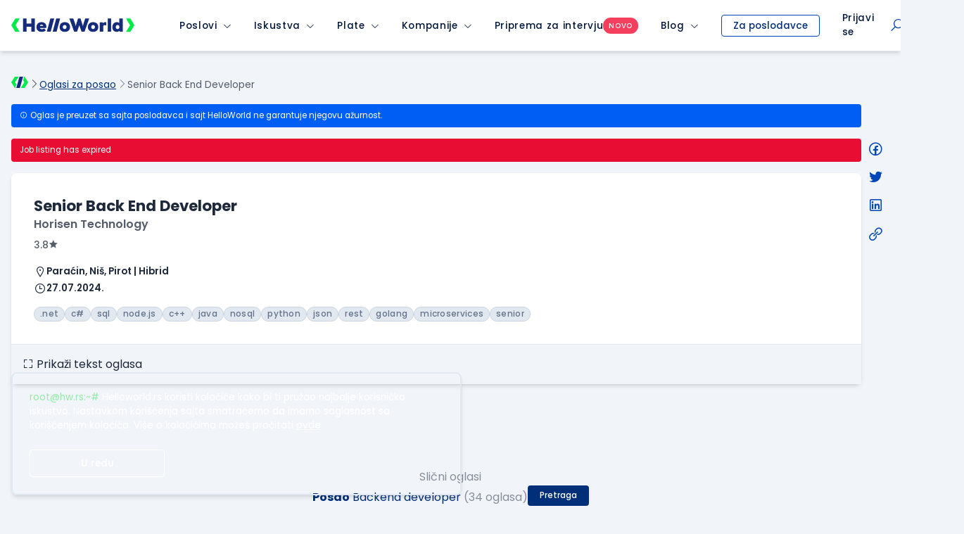

--- FILE ---
content_type: text/html; charset=utf-8
request_url: https://www.google.com/recaptcha/api2/anchor?ar=1&k=6LfmyvMUAAAAAJ-S0TrDfXc5WcJW372thmX6wTAj&co=aHR0cHM6Ly93d3cuaGVsbG93b3JsZC5yczo0NDM.&hl=en&v=PoyoqOPhxBO7pBk68S4YbpHZ&size=invisible&anchor-ms=20000&execute-ms=30000&cb=jisj02pfahyl
body_size: 48338
content:
<!DOCTYPE HTML><html dir="ltr" lang="en"><head><meta http-equiv="Content-Type" content="text/html; charset=UTF-8">
<meta http-equiv="X-UA-Compatible" content="IE=edge">
<title>reCAPTCHA</title>
<style type="text/css">
/* cyrillic-ext */
@font-face {
  font-family: 'Roboto';
  font-style: normal;
  font-weight: 400;
  font-stretch: 100%;
  src: url(//fonts.gstatic.com/s/roboto/v48/KFO7CnqEu92Fr1ME7kSn66aGLdTylUAMa3GUBHMdazTgWw.woff2) format('woff2');
  unicode-range: U+0460-052F, U+1C80-1C8A, U+20B4, U+2DE0-2DFF, U+A640-A69F, U+FE2E-FE2F;
}
/* cyrillic */
@font-face {
  font-family: 'Roboto';
  font-style: normal;
  font-weight: 400;
  font-stretch: 100%;
  src: url(//fonts.gstatic.com/s/roboto/v48/KFO7CnqEu92Fr1ME7kSn66aGLdTylUAMa3iUBHMdazTgWw.woff2) format('woff2');
  unicode-range: U+0301, U+0400-045F, U+0490-0491, U+04B0-04B1, U+2116;
}
/* greek-ext */
@font-face {
  font-family: 'Roboto';
  font-style: normal;
  font-weight: 400;
  font-stretch: 100%;
  src: url(//fonts.gstatic.com/s/roboto/v48/KFO7CnqEu92Fr1ME7kSn66aGLdTylUAMa3CUBHMdazTgWw.woff2) format('woff2');
  unicode-range: U+1F00-1FFF;
}
/* greek */
@font-face {
  font-family: 'Roboto';
  font-style: normal;
  font-weight: 400;
  font-stretch: 100%;
  src: url(//fonts.gstatic.com/s/roboto/v48/KFO7CnqEu92Fr1ME7kSn66aGLdTylUAMa3-UBHMdazTgWw.woff2) format('woff2');
  unicode-range: U+0370-0377, U+037A-037F, U+0384-038A, U+038C, U+038E-03A1, U+03A3-03FF;
}
/* math */
@font-face {
  font-family: 'Roboto';
  font-style: normal;
  font-weight: 400;
  font-stretch: 100%;
  src: url(//fonts.gstatic.com/s/roboto/v48/KFO7CnqEu92Fr1ME7kSn66aGLdTylUAMawCUBHMdazTgWw.woff2) format('woff2');
  unicode-range: U+0302-0303, U+0305, U+0307-0308, U+0310, U+0312, U+0315, U+031A, U+0326-0327, U+032C, U+032F-0330, U+0332-0333, U+0338, U+033A, U+0346, U+034D, U+0391-03A1, U+03A3-03A9, U+03B1-03C9, U+03D1, U+03D5-03D6, U+03F0-03F1, U+03F4-03F5, U+2016-2017, U+2034-2038, U+203C, U+2040, U+2043, U+2047, U+2050, U+2057, U+205F, U+2070-2071, U+2074-208E, U+2090-209C, U+20D0-20DC, U+20E1, U+20E5-20EF, U+2100-2112, U+2114-2115, U+2117-2121, U+2123-214F, U+2190, U+2192, U+2194-21AE, U+21B0-21E5, U+21F1-21F2, U+21F4-2211, U+2213-2214, U+2216-22FF, U+2308-230B, U+2310, U+2319, U+231C-2321, U+2336-237A, U+237C, U+2395, U+239B-23B7, U+23D0, U+23DC-23E1, U+2474-2475, U+25AF, U+25B3, U+25B7, U+25BD, U+25C1, U+25CA, U+25CC, U+25FB, U+266D-266F, U+27C0-27FF, U+2900-2AFF, U+2B0E-2B11, U+2B30-2B4C, U+2BFE, U+3030, U+FF5B, U+FF5D, U+1D400-1D7FF, U+1EE00-1EEFF;
}
/* symbols */
@font-face {
  font-family: 'Roboto';
  font-style: normal;
  font-weight: 400;
  font-stretch: 100%;
  src: url(//fonts.gstatic.com/s/roboto/v48/KFO7CnqEu92Fr1ME7kSn66aGLdTylUAMaxKUBHMdazTgWw.woff2) format('woff2');
  unicode-range: U+0001-000C, U+000E-001F, U+007F-009F, U+20DD-20E0, U+20E2-20E4, U+2150-218F, U+2190, U+2192, U+2194-2199, U+21AF, U+21E6-21F0, U+21F3, U+2218-2219, U+2299, U+22C4-22C6, U+2300-243F, U+2440-244A, U+2460-24FF, U+25A0-27BF, U+2800-28FF, U+2921-2922, U+2981, U+29BF, U+29EB, U+2B00-2BFF, U+4DC0-4DFF, U+FFF9-FFFB, U+10140-1018E, U+10190-1019C, U+101A0, U+101D0-101FD, U+102E0-102FB, U+10E60-10E7E, U+1D2C0-1D2D3, U+1D2E0-1D37F, U+1F000-1F0FF, U+1F100-1F1AD, U+1F1E6-1F1FF, U+1F30D-1F30F, U+1F315, U+1F31C, U+1F31E, U+1F320-1F32C, U+1F336, U+1F378, U+1F37D, U+1F382, U+1F393-1F39F, U+1F3A7-1F3A8, U+1F3AC-1F3AF, U+1F3C2, U+1F3C4-1F3C6, U+1F3CA-1F3CE, U+1F3D4-1F3E0, U+1F3ED, U+1F3F1-1F3F3, U+1F3F5-1F3F7, U+1F408, U+1F415, U+1F41F, U+1F426, U+1F43F, U+1F441-1F442, U+1F444, U+1F446-1F449, U+1F44C-1F44E, U+1F453, U+1F46A, U+1F47D, U+1F4A3, U+1F4B0, U+1F4B3, U+1F4B9, U+1F4BB, U+1F4BF, U+1F4C8-1F4CB, U+1F4D6, U+1F4DA, U+1F4DF, U+1F4E3-1F4E6, U+1F4EA-1F4ED, U+1F4F7, U+1F4F9-1F4FB, U+1F4FD-1F4FE, U+1F503, U+1F507-1F50B, U+1F50D, U+1F512-1F513, U+1F53E-1F54A, U+1F54F-1F5FA, U+1F610, U+1F650-1F67F, U+1F687, U+1F68D, U+1F691, U+1F694, U+1F698, U+1F6AD, U+1F6B2, U+1F6B9-1F6BA, U+1F6BC, U+1F6C6-1F6CF, U+1F6D3-1F6D7, U+1F6E0-1F6EA, U+1F6F0-1F6F3, U+1F6F7-1F6FC, U+1F700-1F7FF, U+1F800-1F80B, U+1F810-1F847, U+1F850-1F859, U+1F860-1F887, U+1F890-1F8AD, U+1F8B0-1F8BB, U+1F8C0-1F8C1, U+1F900-1F90B, U+1F93B, U+1F946, U+1F984, U+1F996, U+1F9E9, U+1FA00-1FA6F, U+1FA70-1FA7C, U+1FA80-1FA89, U+1FA8F-1FAC6, U+1FACE-1FADC, U+1FADF-1FAE9, U+1FAF0-1FAF8, U+1FB00-1FBFF;
}
/* vietnamese */
@font-face {
  font-family: 'Roboto';
  font-style: normal;
  font-weight: 400;
  font-stretch: 100%;
  src: url(//fonts.gstatic.com/s/roboto/v48/KFO7CnqEu92Fr1ME7kSn66aGLdTylUAMa3OUBHMdazTgWw.woff2) format('woff2');
  unicode-range: U+0102-0103, U+0110-0111, U+0128-0129, U+0168-0169, U+01A0-01A1, U+01AF-01B0, U+0300-0301, U+0303-0304, U+0308-0309, U+0323, U+0329, U+1EA0-1EF9, U+20AB;
}
/* latin-ext */
@font-face {
  font-family: 'Roboto';
  font-style: normal;
  font-weight: 400;
  font-stretch: 100%;
  src: url(//fonts.gstatic.com/s/roboto/v48/KFO7CnqEu92Fr1ME7kSn66aGLdTylUAMa3KUBHMdazTgWw.woff2) format('woff2');
  unicode-range: U+0100-02BA, U+02BD-02C5, U+02C7-02CC, U+02CE-02D7, U+02DD-02FF, U+0304, U+0308, U+0329, U+1D00-1DBF, U+1E00-1E9F, U+1EF2-1EFF, U+2020, U+20A0-20AB, U+20AD-20C0, U+2113, U+2C60-2C7F, U+A720-A7FF;
}
/* latin */
@font-face {
  font-family: 'Roboto';
  font-style: normal;
  font-weight: 400;
  font-stretch: 100%;
  src: url(//fonts.gstatic.com/s/roboto/v48/KFO7CnqEu92Fr1ME7kSn66aGLdTylUAMa3yUBHMdazQ.woff2) format('woff2');
  unicode-range: U+0000-00FF, U+0131, U+0152-0153, U+02BB-02BC, U+02C6, U+02DA, U+02DC, U+0304, U+0308, U+0329, U+2000-206F, U+20AC, U+2122, U+2191, U+2193, U+2212, U+2215, U+FEFF, U+FFFD;
}
/* cyrillic-ext */
@font-face {
  font-family: 'Roboto';
  font-style: normal;
  font-weight: 500;
  font-stretch: 100%;
  src: url(//fonts.gstatic.com/s/roboto/v48/KFO7CnqEu92Fr1ME7kSn66aGLdTylUAMa3GUBHMdazTgWw.woff2) format('woff2');
  unicode-range: U+0460-052F, U+1C80-1C8A, U+20B4, U+2DE0-2DFF, U+A640-A69F, U+FE2E-FE2F;
}
/* cyrillic */
@font-face {
  font-family: 'Roboto';
  font-style: normal;
  font-weight: 500;
  font-stretch: 100%;
  src: url(//fonts.gstatic.com/s/roboto/v48/KFO7CnqEu92Fr1ME7kSn66aGLdTylUAMa3iUBHMdazTgWw.woff2) format('woff2');
  unicode-range: U+0301, U+0400-045F, U+0490-0491, U+04B0-04B1, U+2116;
}
/* greek-ext */
@font-face {
  font-family: 'Roboto';
  font-style: normal;
  font-weight: 500;
  font-stretch: 100%;
  src: url(//fonts.gstatic.com/s/roboto/v48/KFO7CnqEu92Fr1ME7kSn66aGLdTylUAMa3CUBHMdazTgWw.woff2) format('woff2');
  unicode-range: U+1F00-1FFF;
}
/* greek */
@font-face {
  font-family: 'Roboto';
  font-style: normal;
  font-weight: 500;
  font-stretch: 100%;
  src: url(//fonts.gstatic.com/s/roboto/v48/KFO7CnqEu92Fr1ME7kSn66aGLdTylUAMa3-UBHMdazTgWw.woff2) format('woff2');
  unicode-range: U+0370-0377, U+037A-037F, U+0384-038A, U+038C, U+038E-03A1, U+03A3-03FF;
}
/* math */
@font-face {
  font-family: 'Roboto';
  font-style: normal;
  font-weight: 500;
  font-stretch: 100%;
  src: url(//fonts.gstatic.com/s/roboto/v48/KFO7CnqEu92Fr1ME7kSn66aGLdTylUAMawCUBHMdazTgWw.woff2) format('woff2');
  unicode-range: U+0302-0303, U+0305, U+0307-0308, U+0310, U+0312, U+0315, U+031A, U+0326-0327, U+032C, U+032F-0330, U+0332-0333, U+0338, U+033A, U+0346, U+034D, U+0391-03A1, U+03A3-03A9, U+03B1-03C9, U+03D1, U+03D5-03D6, U+03F0-03F1, U+03F4-03F5, U+2016-2017, U+2034-2038, U+203C, U+2040, U+2043, U+2047, U+2050, U+2057, U+205F, U+2070-2071, U+2074-208E, U+2090-209C, U+20D0-20DC, U+20E1, U+20E5-20EF, U+2100-2112, U+2114-2115, U+2117-2121, U+2123-214F, U+2190, U+2192, U+2194-21AE, U+21B0-21E5, U+21F1-21F2, U+21F4-2211, U+2213-2214, U+2216-22FF, U+2308-230B, U+2310, U+2319, U+231C-2321, U+2336-237A, U+237C, U+2395, U+239B-23B7, U+23D0, U+23DC-23E1, U+2474-2475, U+25AF, U+25B3, U+25B7, U+25BD, U+25C1, U+25CA, U+25CC, U+25FB, U+266D-266F, U+27C0-27FF, U+2900-2AFF, U+2B0E-2B11, U+2B30-2B4C, U+2BFE, U+3030, U+FF5B, U+FF5D, U+1D400-1D7FF, U+1EE00-1EEFF;
}
/* symbols */
@font-face {
  font-family: 'Roboto';
  font-style: normal;
  font-weight: 500;
  font-stretch: 100%;
  src: url(//fonts.gstatic.com/s/roboto/v48/KFO7CnqEu92Fr1ME7kSn66aGLdTylUAMaxKUBHMdazTgWw.woff2) format('woff2');
  unicode-range: U+0001-000C, U+000E-001F, U+007F-009F, U+20DD-20E0, U+20E2-20E4, U+2150-218F, U+2190, U+2192, U+2194-2199, U+21AF, U+21E6-21F0, U+21F3, U+2218-2219, U+2299, U+22C4-22C6, U+2300-243F, U+2440-244A, U+2460-24FF, U+25A0-27BF, U+2800-28FF, U+2921-2922, U+2981, U+29BF, U+29EB, U+2B00-2BFF, U+4DC0-4DFF, U+FFF9-FFFB, U+10140-1018E, U+10190-1019C, U+101A0, U+101D0-101FD, U+102E0-102FB, U+10E60-10E7E, U+1D2C0-1D2D3, U+1D2E0-1D37F, U+1F000-1F0FF, U+1F100-1F1AD, U+1F1E6-1F1FF, U+1F30D-1F30F, U+1F315, U+1F31C, U+1F31E, U+1F320-1F32C, U+1F336, U+1F378, U+1F37D, U+1F382, U+1F393-1F39F, U+1F3A7-1F3A8, U+1F3AC-1F3AF, U+1F3C2, U+1F3C4-1F3C6, U+1F3CA-1F3CE, U+1F3D4-1F3E0, U+1F3ED, U+1F3F1-1F3F3, U+1F3F5-1F3F7, U+1F408, U+1F415, U+1F41F, U+1F426, U+1F43F, U+1F441-1F442, U+1F444, U+1F446-1F449, U+1F44C-1F44E, U+1F453, U+1F46A, U+1F47D, U+1F4A3, U+1F4B0, U+1F4B3, U+1F4B9, U+1F4BB, U+1F4BF, U+1F4C8-1F4CB, U+1F4D6, U+1F4DA, U+1F4DF, U+1F4E3-1F4E6, U+1F4EA-1F4ED, U+1F4F7, U+1F4F9-1F4FB, U+1F4FD-1F4FE, U+1F503, U+1F507-1F50B, U+1F50D, U+1F512-1F513, U+1F53E-1F54A, U+1F54F-1F5FA, U+1F610, U+1F650-1F67F, U+1F687, U+1F68D, U+1F691, U+1F694, U+1F698, U+1F6AD, U+1F6B2, U+1F6B9-1F6BA, U+1F6BC, U+1F6C6-1F6CF, U+1F6D3-1F6D7, U+1F6E0-1F6EA, U+1F6F0-1F6F3, U+1F6F7-1F6FC, U+1F700-1F7FF, U+1F800-1F80B, U+1F810-1F847, U+1F850-1F859, U+1F860-1F887, U+1F890-1F8AD, U+1F8B0-1F8BB, U+1F8C0-1F8C1, U+1F900-1F90B, U+1F93B, U+1F946, U+1F984, U+1F996, U+1F9E9, U+1FA00-1FA6F, U+1FA70-1FA7C, U+1FA80-1FA89, U+1FA8F-1FAC6, U+1FACE-1FADC, U+1FADF-1FAE9, U+1FAF0-1FAF8, U+1FB00-1FBFF;
}
/* vietnamese */
@font-face {
  font-family: 'Roboto';
  font-style: normal;
  font-weight: 500;
  font-stretch: 100%;
  src: url(//fonts.gstatic.com/s/roboto/v48/KFO7CnqEu92Fr1ME7kSn66aGLdTylUAMa3OUBHMdazTgWw.woff2) format('woff2');
  unicode-range: U+0102-0103, U+0110-0111, U+0128-0129, U+0168-0169, U+01A0-01A1, U+01AF-01B0, U+0300-0301, U+0303-0304, U+0308-0309, U+0323, U+0329, U+1EA0-1EF9, U+20AB;
}
/* latin-ext */
@font-face {
  font-family: 'Roboto';
  font-style: normal;
  font-weight: 500;
  font-stretch: 100%;
  src: url(//fonts.gstatic.com/s/roboto/v48/KFO7CnqEu92Fr1ME7kSn66aGLdTylUAMa3KUBHMdazTgWw.woff2) format('woff2');
  unicode-range: U+0100-02BA, U+02BD-02C5, U+02C7-02CC, U+02CE-02D7, U+02DD-02FF, U+0304, U+0308, U+0329, U+1D00-1DBF, U+1E00-1E9F, U+1EF2-1EFF, U+2020, U+20A0-20AB, U+20AD-20C0, U+2113, U+2C60-2C7F, U+A720-A7FF;
}
/* latin */
@font-face {
  font-family: 'Roboto';
  font-style: normal;
  font-weight: 500;
  font-stretch: 100%;
  src: url(//fonts.gstatic.com/s/roboto/v48/KFO7CnqEu92Fr1ME7kSn66aGLdTylUAMa3yUBHMdazQ.woff2) format('woff2');
  unicode-range: U+0000-00FF, U+0131, U+0152-0153, U+02BB-02BC, U+02C6, U+02DA, U+02DC, U+0304, U+0308, U+0329, U+2000-206F, U+20AC, U+2122, U+2191, U+2193, U+2212, U+2215, U+FEFF, U+FFFD;
}
/* cyrillic-ext */
@font-face {
  font-family: 'Roboto';
  font-style: normal;
  font-weight: 900;
  font-stretch: 100%;
  src: url(//fonts.gstatic.com/s/roboto/v48/KFO7CnqEu92Fr1ME7kSn66aGLdTylUAMa3GUBHMdazTgWw.woff2) format('woff2');
  unicode-range: U+0460-052F, U+1C80-1C8A, U+20B4, U+2DE0-2DFF, U+A640-A69F, U+FE2E-FE2F;
}
/* cyrillic */
@font-face {
  font-family: 'Roboto';
  font-style: normal;
  font-weight: 900;
  font-stretch: 100%;
  src: url(//fonts.gstatic.com/s/roboto/v48/KFO7CnqEu92Fr1ME7kSn66aGLdTylUAMa3iUBHMdazTgWw.woff2) format('woff2');
  unicode-range: U+0301, U+0400-045F, U+0490-0491, U+04B0-04B1, U+2116;
}
/* greek-ext */
@font-face {
  font-family: 'Roboto';
  font-style: normal;
  font-weight: 900;
  font-stretch: 100%;
  src: url(//fonts.gstatic.com/s/roboto/v48/KFO7CnqEu92Fr1ME7kSn66aGLdTylUAMa3CUBHMdazTgWw.woff2) format('woff2');
  unicode-range: U+1F00-1FFF;
}
/* greek */
@font-face {
  font-family: 'Roboto';
  font-style: normal;
  font-weight: 900;
  font-stretch: 100%;
  src: url(//fonts.gstatic.com/s/roboto/v48/KFO7CnqEu92Fr1ME7kSn66aGLdTylUAMa3-UBHMdazTgWw.woff2) format('woff2');
  unicode-range: U+0370-0377, U+037A-037F, U+0384-038A, U+038C, U+038E-03A1, U+03A3-03FF;
}
/* math */
@font-face {
  font-family: 'Roboto';
  font-style: normal;
  font-weight: 900;
  font-stretch: 100%;
  src: url(//fonts.gstatic.com/s/roboto/v48/KFO7CnqEu92Fr1ME7kSn66aGLdTylUAMawCUBHMdazTgWw.woff2) format('woff2');
  unicode-range: U+0302-0303, U+0305, U+0307-0308, U+0310, U+0312, U+0315, U+031A, U+0326-0327, U+032C, U+032F-0330, U+0332-0333, U+0338, U+033A, U+0346, U+034D, U+0391-03A1, U+03A3-03A9, U+03B1-03C9, U+03D1, U+03D5-03D6, U+03F0-03F1, U+03F4-03F5, U+2016-2017, U+2034-2038, U+203C, U+2040, U+2043, U+2047, U+2050, U+2057, U+205F, U+2070-2071, U+2074-208E, U+2090-209C, U+20D0-20DC, U+20E1, U+20E5-20EF, U+2100-2112, U+2114-2115, U+2117-2121, U+2123-214F, U+2190, U+2192, U+2194-21AE, U+21B0-21E5, U+21F1-21F2, U+21F4-2211, U+2213-2214, U+2216-22FF, U+2308-230B, U+2310, U+2319, U+231C-2321, U+2336-237A, U+237C, U+2395, U+239B-23B7, U+23D0, U+23DC-23E1, U+2474-2475, U+25AF, U+25B3, U+25B7, U+25BD, U+25C1, U+25CA, U+25CC, U+25FB, U+266D-266F, U+27C0-27FF, U+2900-2AFF, U+2B0E-2B11, U+2B30-2B4C, U+2BFE, U+3030, U+FF5B, U+FF5D, U+1D400-1D7FF, U+1EE00-1EEFF;
}
/* symbols */
@font-face {
  font-family: 'Roboto';
  font-style: normal;
  font-weight: 900;
  font-stretch: 100%;
  src: url(//fonts.gstatic.com/s/roboto/v48/KFO7CnqEu92Fr1ME7kSn66aGLdTylUAMaxKUBHMdazTgWw.woff2) format('woff2');
  unicode-range: U+0001-000C, U+000E-001F, U+007F-009F, U+20DD-20E0, U+20E2-20E4, U+2150-218F, U+2190, U+2192, U+2194-2199, U+21AF, U+21E6-21F0, U+21F3, U+2218-2219, U+2299, U+22C4-22C6, U+2300-243F, U+2440-244A, U+2460-24FF, U+25A0-27BF, U+2800-28FF, U+2921-2922, U+2981, U+29BF, U+29EB, U+2B00-2BFF, U+4DC0-4DFF, U+FFF9-FFFB, U+10140-1018E, U+10190-1019C, U+101A0, U+101D0-101FD, U+102E0-102FB, U+10E60-10E7E, U+1D2C0-1D2D3, U+1D2E0-1D37F, U+1F000-1F0FF, U+1F100-1F1AD, U+1F1E6-1F1FF, U+1F30D-1F30F, U+1F315, U+1F31C, U+1F31E, U+1F320-1F32C, U+1F336, U+1F378, U+1F37D, U+1F382, U+1F393-1F39F, U+1F3A7-1F3A8, U+1F3AC-1F3AF, U+1F3C2, U+1F3C4-1F3C6, U+1F3CA-1F3CE, U+1F3D4-1F3E0, U+1F3ED, U+1F3F1-1F3F3, U+1F3F5-1F3F7, U+1F408, U+1F415, U+1F41F, U+1F426, U+1F43F, U+1F441-1F442, U+1F444, U+1F446-1F449, U+1F44C-1F44E, U+1F453, U+1F46A, U+1F47D, U+1F4A3, U+1F4B0, U+1F4B3, U+1F4B9, U+1F4BB, U+1F4BF, U+1F4C8-1F4CB, U+1F4D6, U+1F4DA, U+1F4DF, U+1F4E3-1F4E6, U+1F4EA-1F4ED, U+1F4F7, U+1F4F9-1F4FB, U+1F4FD-1F4FE, U+1F503, U+1F507-1F50B, U+1F50D, U+1F512-1F513, U+1F53E-1F54A, U+1F54F-1F5FA, U+1F610, U+1F650-1F67F, U+1F687, U+1F68D, U+1F691, U+1F694, U+1F698, U+1F6AD, U+1F6B2, U+1F6B9-1F6BA, U+1F6BC, U+1F6C6-1F6CF, U+1F6D3-1F6D7, U+1F6E0-1F6EA, U+1F6F0-1F6F3, U+1F6F7-1F6FC, U+1F700-1F7FF, U+1F800-1F80B, U+1F810-1F847, U+1F850-1F859, U+1F860-1F887, U+1F890-1F8AD, U+1F8B0-1F8BB, U+1F8C0-1F8C1, U+1F900-1F90B, U+1F93B, U+1F946, U+1F984, U+1F996, U+1F9E9, U+1FA00-1FA6F, U+1FA70-1FA7C, U+1FA80-1FA89, U+1FA8F-1FAC6, U+1FACE-1FADC, U+1FADF-1FAE9, U+1FAF0-1FAF8, U+1FB00-1FBFF;
}
/* vietnamese */
@font-face {
  font-family: 'Roboto';
  font-style: normal;
  font-weight: 900;
  font-stretch: 100%;
  src: url(//fonts.gstatic.com/s/roboto/v48/KFO7CnqEu92Fr1ME7kSn66aGLdTylUAMa3OUBHMdazTgWw.woff2) format('woff2');
  unicode-range: U+0102-0103, U+0110-0111, U+0128-0129, U+0168-0169, U+01A0-01A1, U+01AF-01B0, U+0300-0301, U+0303-0304, U+0308-0309, U+0323, U+0329, U+1EA0-1EF9, U+20AB;
}
/* latin-ext */
@font-face {
  font-family: 'Roboto';
  font-style: normal;
  font-weight: 900;
  font-stretch: 100%;
  src: url(//fonts.gstatic.com/s/roboto/v48/KFO7CnqEu92Fr1ME7kSn66aGLdTylUAMa3KUBHMdazTgWw.woff2) format('woff2');
  unicode-range: U+0100-02BA, U+02BD-02C5, U+02C7-02CC, U+02CE-02D7, U+02DD-02FF, U+0304, U+0308, U+0329, U+1D00-1DBF, U+1E00-1E9F, U+1EF2-1EFF, U+2020, U+20A0-20AB, U+20AD-20C0, U+2113, U+2C60-2C7F, U+A720-A7FF;
}
/* latin */
@font-face {
  font-family: 'Roboto';
  font-style: normal;
  font-weight: 900;
  font-stretch: 100%;
  src: url(//fonts.gstatic.com/s/roboto/v48/KFO7CnqEu92Fr1ME7kSn66aGLdTylUAMa3yUBHMdazQ.woff2) format('woff2');
  unicode-range: U+0000-00FF, U+0131, U+0152-0153, U+02BB-02BC, U+02C6, U+02DA, U+02DC, U+0304, U+0308, U+0329, U+2000-206F, U+20AC, U+2122, U+2191, U+2193, U+2212, U+2215, U+FEFF, U+FFFD;
}

</style>
<link rel="stylesheet" type="text/css" href="https://www.gstatic.com/recaptcha/releases/PoyoqOPhxBO7pBk68S4YbpHZ/styles__ltr.css">
<script nonce="Vjxh1RGQAXPAAdWr0tKtKg" type="text/javascript">window['__recaptcha_api'] = 'https://www.google.com/recaptcha/api2/';</script>
<script type="text/javascript" src="https://www.gstatic.com/recaptcha/releases/PoyoqOPhxBO7pBk68S4YbpHZ/recaptcha__en.js" nonce="Vjxh1RGQAXPAAdWr0tKtKg">
      
    </script></head>
<body><div id="rc-anchor-alert" class="rc-anchor-alert"></div>
<input type="hidden" id="recaptcha-token" value="[base64]">
<script type="text/javascript" nonce="Vjxh1RGQAXPAAdWr0tKtKg">
      recaptcha.anchor.Main.init("[\x22ainput\x22,[\x22bgdata\x22,\x22\x22,\[base64]/[base64]/[base64]/[base64]/[base64]/UltsKytdPUU6KEU8MjA0OD9SW2wrK109RT4+NnwxOTI6KChFJjY0NTEyKT09NTUyOTYmJk0rMTxjLmxlbmd0aCYmKGMuY2hhckNvZGVBdChNKzEpJjY0NTEyKT09NTYzMjA/[base64]/[base64]/[base64]/[base64]/[base64]/[base64]/[base64]\x22,\[base64]\x22,\[base64]/[base64]/DvsKXw6zDhcK1w4lQwrvCtcOFbsOGKsO+w55cwrM5wrE2EGXDt8Ogd8Ogw7Qsw71iwr0HNSV7w4Baw6NBI8ONCmFAwqjDu8OLw5jDocK1VSjDviXDjhvDg1PCn8KhJsOQCDXDi8OKP8K7w65yMSDDnVLDmhnCtQI4woTCrDklwo/Ct8KOwpxawrp9Hl3DsMKawr4yAnw/S8K4wrvDo8KqOMOFJ8KZwoAwBcOBw5PDuMKgHAR5w7DCvj1DVANgw6vCkMOxDMOjfz3ClFtpwqhSNnPCtcOiw59zayBNNMOowoodX8KLMsKIwqFCw4RVQznCnlp+wrjCtcK5AGA/w7YCwoUuRMKdw63CinnDssOQZ8OqwozCqAd6CQnDk8OmwrnCt3HDm1kow4lFA2/CnsOPwqAsX8O+D8KpHld2w43DhlQbw5hAclXDk8OcDkxwwqtZw4rCk8OHw4YYworCssOKecKiw5gGXjxsGR9UcMOTAsODwpoQwrIEw6lAWcOLfCZQICUWw5fDnijDvMOHGBEIc10Lw5PChlNfaXh1MmzDtXzCliMVQEcCwpnDlU3CrT9BZWwuRkAiPcKJw4s/[base64]/w5YhBMKsw69nZ2HDvsK+SQgaw6tCRcOrw4nDs8KVCcKYW8Ktw6DDjcKYZiJnwpUkR8K+ZMOuwprCiW3CmsK7w5zCjjE5WcO5DATCixESw5NEV31bw63CvWRiw5nCh8OQw7ZsQMKiwqnDq8KpGMOKwoHDtcKHwo3CtQLCgkp8cBvDh8KMM2lKw6/DvcKdwrlsw6fDlMOEwqvCuXl9eV08wo4Wwr3ChTsIw4YOw7kTw73DgMOFWcKYeMOMwrrCj8Kzwp3CjXJSw4bCicOLVl8CD8K5DRLDgBrCpgzCvcKKfsKfw7/DpsKhCXPCpsKKw58bDcKtw5XDnHbCvMKBNHXDpnnDjVrDmkTDucOsw518w4/CoBTCt1cBwoQDwocSc8KfQcOTw4ZEwpBGwofCuWvDn0Q5w5zDkQnCuknDnB4iwoXDjcKTwqFSWS/[base64]/Cs8K5BMKrwrl2wqDCgsKBeMOhfjMqwoECYMKlwr/[base64]/Ch8KXwoYDwrc0P8K7C0lsfMKnwo00ScO2YcOGwqLCjMOJw7/DkABgAMKjV8O6QBPCqU5fwqciwqw9bMOawpDCu1nCi0x6b8KtY8Kewo4+P1M1Dg0rVcK3wqHCgAvDhcKGwqvCrhYaOSc5bwZdw5Apw7rDr1xbwrPCtjjChkXDg8OHLMOHOMKnwoh8SQnDrMKEL1vDvsOfwoLDkw/DjX4YwrbDvgQIwpjDgSfDlMOGw7xrwpHDisO+w4NFwpkGwrZbw7QvOsK0FsOBPU7DpcOmYnMmRMKJw6cHw4bDjWfCkB5Tw6/[base64]/DkHDCp8KPM25Cd3vDv2bCuGksS1NzVFfDiBrDu07Dm8OzYCQ9dcKvwrfDrXfDlj/Cv8ONwqnCtcOvw49Bw7t8XG/[base64]/AVobfcO6a2zDuijCrMKkw6XDisOcVMOzw4UGwqbCo8KGRz7CsMKtVMOGXiENUcOUIFTChxU1w5zDpXTDtH/ChyLDlBjDv0gTw7zDkxrDj8KlAjwTIMKwwplYwqQow6LDjQUVw718a8KPeCzCq8KyBMO1YkHCpGzDrRccRC9SB8KfLcKfw4s/[base64]/CoMOcw6rCucOBJGZbw595w6nDpx4+XMOHw5rCrEwdwooOwrJrbsO5wrzDsko9YmgQH8KoIMK3wqoBEMOYfnTDlsKOHsKMCsOjwrpRbsOcesOww7Rje0HCqCPDk0BWw5dKBFLCvsK/JMKVwr4VCsOBccK5LV7CvMOOT8K5w7bChMK+I3hLwr5yw7fDsGhRwrnDvQZzwqjCgcK0JklvLR1YQcOzIVPChAdFWxFsO2fDuAPCjsODH0QMw4ZhOMOOJMKSQ8OawpdvwrzDrFxaMCbCmxVESzhzw6ZzTy/CkMOnAG/Csz1vwo5sHgAnw6XDg8Ogw7jCi8Oow6tgw7fCgCZOw4bDl8O4w5bDicOUGEtJOMOhRzjClMKqY8OsbwTCtC0Nw4zCvsOew7PDgsKLw5BWJsOBOznDgcO9w7kOw5vDnDvDj8OpRsOtIcKSXcKpU2tNw5VEJ8O+NGPDusOTYXjClk/DmCwfVsOawqYqwowOwod4w4g/wpE3woYDKFoqw51lw4BjGBPDiMKkUMKAUcK8Z8OVEMORfzjDpxc/w7RkJBLCt8OPA1EgSsKkdRjCiMOyNsOXwr3Dq8O4TSPDj8O8IivCtcKxw57DnMOpwq0sYcK1woANFh3CqgHCqX/[base64]/CqUE8MMKvwo4LWAjCtMOgw4ZcbEwuw5nCiMK5FMOUw45dax3CrMKBwqc6w4leT8KMwoDDkMOewrjCtMOTYGLDvyV1PGjDr1Z5YjI5XcOFw7ArZcOzR8KbFMOWw4UqFMK5wo4/HsKiXcK5ZWA8w4XCgsK1TsOfDQ8Xe8KzV8OxwqzDoCEiQ1Uxw6VGwqHCt8KUw7EDHcOCGcO5w6wWw5/CiMOxwoZ/bMOnecOPGy/DuMKbw7wWw5JaMnpTYcKiwoYYw4A0woQRUsOywo53wpEcAsOGIMOrwr0ZwrDCt23Cl8K+w7vDkcOESDo+ecOzRivCkcKowq5ywp/Cm8KwNMKRw5nDqcOvwoEYHcKUw5cDWhvDtTodcMKbw6bDucOHw7EcdUTDiH/DvMOoWWHDozFFRcKFElrDgcOYccO9EcOvwotLPsOvw7/Cg8ORwoPDpHJANQ/DpAQWw6tdw7Eve8KSw6HCh8Kpw5Q+w6XCnQUyw4LCpcKHwozDqSohwpJfwr9xCsK+wpjCswTDlFXDmsOiAsKfw6zDpcKJMMOTwpXCuMOrwpk/[base64]/Dg8KswpvDvcOnw5RYwrrCuHlNFMO8w5Jvwp5iw7JPw5XCr8ODK8KTwoDDssKMSGc5Qx/Djm9EEMKBw68gX1M3R1XDkkfDuMK7w6wMEMOCw7w4bsK5w57Dr8KWBsKxwphlwq1IwprCkXLCiy3Dt8OUK8KvecKqwq/Dk2QDaXMlw5bCisO0VsKKw7MqGMOXQB3CvsKVw6zCkx3Ck8KSw6jCr8OlHsO8JSVdT8KyAy8hw5FPw5HDkxdSwpJmw44fTA/Cq8Ktwq94TcKcw43CvRBLV8OTw7HDgz3CpQ0pw7MhwqsIEMKrAmZjw4XDhMKXFWx9wrY5w5zDo2hJw4vDo1UBfCfDqAMwQcOqw4PDuHk4EcO2Ul8vSsOnMA5Sw5zCkMKcFzrDgMO9wozDmgsow5DDr8Ouwr1Kw5zCpMOWK8KNTShgwpPDqBLDjnlswp/CvBF5wrTDssKba2clD8OvADtkbjLDisKxYMKIwpnDhcOheH1lwppFLsOUScOeKsO/WsOQG8Olw7/DlMOgIWrCvCQgw5nCl8KvbsKewpx9w4LDu8KlHTx1acOww5rCrcObVAsySMOBwo55w6HDlnXChsO8wrZcVcOXUcO/B8K+wr3CssOkV2pRw4gqw60BwoPCrF/CnMKFTsOow6TDmyIGwq9hwotiwpNewrfDp1zDuFHCvHRUw5HCrMOLwoXDjn3CqsO5w5nDilDCiQTCjCfDlMOccGLDgQDDhsOrwp/Ch8KYDsKxY8KPK8OeA8OQwpvCgcOwwqXCsUYvDAYACEAQaMKjJMOSw7TDp8OxwoscwqvDq1NqIMKYRQRxCcO9bGNOw6ITwq86MsKWYcOMBMKfR8OzGMKiwo4weHHCr8K0w7EiQsK0woxxw7bCiH/[base64]/IsO7a3HDgsKPw5fCpWbDjMKiw4Eiw4JRwp7CmcKhw7k/bzksRcKpw6gJw5fDkQM/wqYKTcOYw4dbwoA3SMObCsKZw5LDocKDWMKMwqlTw4HDu8K4Y00mLsK5AgPCvcOdw55tw69bwrchw63Dq8OxesOUw4bCh8Otw643RzTCksKmwpPCsMOPPyZcwrPDjcKjTgLCqcOJwqbDi8Ofw4HCkMOAw4IUwp/Cq8KPVsOkfsOsCQPDjHHCh8KrXB/[base64]/Cm0nDqwjCk8Kdw7V5aGHCrTTCnnZQwol9w5V+w7FDTEhTw7MdbcOMw7F/wrJzA33DisOZw73Dq8Klwrs6Sz/DmwwaMMOCYsOLw7kjwrrDv8ObGMOTw6fDi3bDoj3DvRXCo27DiMOVVXbDghRZAlHCsMOSwovDusKVwq/CosOdwqzCmjMZezxjwqDDnTFkbVodFlsaGMO4woDCljkkw6jDmC9DwoFeRsK5DsO1wrfCmcKkXgnDjcKWI3IYwp/[base64]/DrR7Dh8Ovw6HCtcOnWsOxQsOQw7lqAcOKC8ODwpATZCXDpjvDosKgw4rDvldBCcKLw7UwdVUrTDwpwq3ClVXCq0IpLXzDjQHCscKmwpDChsORwpjCrjtJwpXDlgTCssOpw5/DoEtMw7RcDsOrw4PCj1sIwrfDtcOVw6BUw4TDuzLCqA7DsGvCtsKcwrLDtAvCl8K6f8OaGz3DssOlHsK8OF4LccK0ccKWw7bDsMKuKMKnwo/[base64]/CmzFDwo7CqsOMZGTCsBg3NDMkwqxXEsK6DFc8w58cwrvDs8OJJ8OBZcO/SEPDrcKOaW/CvsO0P1UQNcORw7zDhiLDhUU5GcK/MU/CicK6JSYSPsKCw6XDr8OYKkRoworDnSrDosK7woLDnsOmw4piwrHCljp5w5F1wolGw7sRTB7CscKjwq8Owq9aKhwVw7gEasOSw7nCl3xBYsOQCsKKLsKLwrzDp8ORNsOhNMOpw4/[base64]/DgMKdw7FowqbCjMK/eB7DgMOWwoYawponw6jCmnQIe8KlTj5DGRvClsKROkA4wo7Dn8OZIcKKw4bDtWseDcKwP8Kfw5LCuksmdF7CsjhBRMKnT8Kxw6NjHB/Cl8O5Ky1pARl5WWFzEsOqHHDDni7DlBkvwoXCiGVyw5hEw7nChHnDiQh8E0TCv8ObblvDoVArw7jDnTrCp8OdW8K8NSEnw7HDgETDpn9Fwp/Ci8OMLMORJMOwwovCpcOZJk9lFFHCssOPNw7DscK5NcKqUsKIY3/CoVJZwqLDmT3Cs3/DshwywqnDi8KEwrzDrWx1eMOzw5wgCQItwol5w7k1DcOGw7YywoEmJGtzwrJPasK6w5zDusKAw7MoCMO8w43DoMOmwrEbPTPCocK1aMOHMQHDnSNbwqHDm2bDoBB2wrfDlsK9IsOLDz/CqcKPwoVYAsO7w7bDrQAEwqpeE8OoTMONw5zDiMOWKsKuwpVDLMOrKsOfH0J6wpHDryXDqDTDrBvCiXzDsgZJfEwuTFV5wo7CvsOSwq4mTcOjRcK1w5PChnrCtMKJwq8LHMK/eVknw4c5w44FPsOyYAMSw7AKMsKbTMO1cA/CmCBcdMOyfFjDtWpPO8O3N8OOw4tjScOmcMOFM8OPw4MFDz4YMWbCsxXCrGjCt0dhUG3Co8Kaw6rDn8OcNgXDpiXCtsOHw77DhAXDk8Ozw7tiZw/CtHxGFV7CgsKkempyw5fCtsKCX1RibcKSTVfDs8KjbkbDssKIw5x7Mmd7DMOuZMKMCBtNbFDDmnjDgSIAw47Ck8KXwo9/CAvCv3RXCMKxw6vCsBTCjyXCnsKhUsKMwqkTMMOyIFR7w4hlDMOnGgFowp3DrHV0UGpZw6/DjGcMwqE9w4gwdAEMfcKHw5luw4JgecKjw5s5FMK3BsO5GCHDoMO0SyZgw4TCmcOIUAACMx3Cs8ODw4p5LDJ/wokWwqjCn8O8KMOAw4low4PDswjClMKZwrbDj8Kif8OfZMKgw7LDjMO4YMKDRsKQwq3DuhLDrk3Ch2x7ThrDr8O9w6rDoyzDoMO/[base64]/DsMKpwpI2w4kDwqoDwoRedMKabGB/YsOgwqbCnTYbw63DgMOywrwqXcKEOcKNw65LwqTDiinDh8Ktw5HCr8ODwpJcw7HDlsOiZyNrwozCmcK7w7hvScOKa3o4w4QqMTfDsMKcw559BsOfcSoVw5rDvmpMbjBhOMODw6fDpwQZw703WMKzPMOwwpzDgl/ChHTCm8O5Z8OdTi7Cv8K7wrPCpUFSwo1Xw6MYKcKmwrsxVA7Cok8OTQdLT8KEwqDCoCZkYVEQwrHCrcKJUsOJwqPCuVLDjALChMKUwokmZRZawqkENMK4F8O+w6bDtBwWV8Kzw5lnfsO7w6vDihDDrDfCr0MKf8OSw7wywrV3w6B/bHfCqsOzWlsuEcKFXj11wpAjRCnCicKkwp4BNsO7wp8mwqbDpsK3w54Xw4zCkiTCrMOxwoVww67DlMKaw49nwpkuA8KgFcKxSTZ/wqPCosO6wqHDsA3DhEErw4vCizk0MsKEH0A0w4hfwp5STzfDiXIKw6xFw6bDl8ONwrvCmmtKBsKow63CgMKTF8OHaMKnwrcmwqjCscKXVMKUY8KybMKQfGPCsxtZwqXDj8KKw4vCmzHCi8OCwrx3U3jDtS5Mw6F/RFrChjzDlMOBW1tQTsKmMcOAwrPDikdjw5zCjS/[base64]/CrD8GwoQjw7PCnMODU01kNwIuwqbCrjbCqUzDrXfDqMKDQMKZw5LDgXHDm8K4TU/DpzQqwpUgQ8O+w67Dr8ODAMKFwpHCtsKqXGLCqlnCuCvClk3DtAkSw5YubcOeYMO5w7p7QsOuwrjCisKhw7YdAFLDpcOBQkJbdcORTsOLbQ/Dn0HCs8ORw5YnOVPCnw5Tw5IUCcOOLEF3w6bCpMODL8O2wrzCvC1iI8OycUwdRMKRXQ/[base64]/wp8raBQwwrXCuMOFZFbCrcOQw5zCg8OUwrYVM8KrZkx2LUIpUcOZMMKIQcOsdADCtQ/DisOqw49sZwHClMO2w7vDn2MCSMODwrxWw5pEw7QnwpjCkHgTGhDDuHHDgMOlacOHwoFQwqrDqMOnwpPDl8KNP3xzdFDDiV98wqXDpSkDJcOQM8KUw4bDvMOXwoLDgMK+wpk1SsOuwr7CjcOIXMKnw4pcd8Kgw7/[base64]/CpcKhwrfDulrCkWnClMKzwoNhw6NJw4ogwr4QwpbDqDwrFsOUbcOvw4LCiiVxw4dCwpMjN8OgwpbClBTCt8K4A8OaecK0w4bDi1PCv1VEwpbCksKNw4IvwoExw5XCqMO4RjjDrnMLEWbCvBrCqi7Cj25TBi/Dq8KHbg0lwrnCoUDCucO0BcKeT2JPX8KcYMK6w7HClknCp8KmTsOvw5HCr8Kvw6lmKwXCt8Khwq8Mw5/[base64]/CrE5OH8KnFMKfVsKkPMO0HTLDvgLDksKLVMKdEGdGw6F6LAHDs8KkwpceTMKwCsKNw6rCow3CmRnDmwRiNMKJI8KRwoPDtE7CkiRlfRDDjx4zw4RNw6pRw7vCrnXDucOiLibDtsOtwoRuJcKYwqrDklPCpsOLwpsIw7dfWcO/[base64]/[base64]/woHCpDF0w682WQ0twrAJMsOHw5DDqkEzw5M9JsO9wrnChsOqw5LChmdlSF0JDB/[base64]/[base64]/[base64]/ClsKzM8KFw7pDw45HSDcFIG7DrVUaG8OGYhPDssKUfsK7dXYQCcOkPsKZw4HDhmvDs8OSwpQTw4tbAkxww5fCjhdoT8ORwrJkwofCh8KmHEMuw4fDtSpGwrHDvEdCEXbCq1/CosOyRml5w4bDn8O6w50GwrfCrE3CpnPCp1PCo3dyfVXDlMKEw4kIMsOcMV8Iw6Akw788wozCpA8GMsOnw5HCksK0wpbCu8KjMMKJaMO0AcO5MsKFIsK7wo7CqcOvX8OFajZow4jCjcOgA8OwYsOFbWLDqBnCvsK7wozDscOrZQlPw5bDoMO/wpZ5w5vCj8OjwovDj8KpJVLDkhXCsWzDpWzCnMKsKXfDt3UGfcOFw4UVAMOGWMKgwogyw5HDmgDDhxg7w4/CjsObw4UrfcK1NxYNJMOWRmrCsCHDhsOTaCIYfcKzXjUqwrhMeG/DngwjFiDCl8OAwoIdUSbCjXfCmAjDhjYjw6V3w4DDnsOGwqnCt8Ktw7HDnWfChsK6H2XDusOrJ8KGw5QAFcKoNcOrw48KwrE8EQfClwHDpBV6ZcKNCEnCmjTDj2tAWxBrwqchw6RNwrszwqbDpi/DuMKXw7wBVsOJOxLCoj8awrnDuMOaQ0VjbsOlOcOrQmzDkcKEGDBNw5g0JMKJZMKrOgtaP8K6w67DrnoswpAnwovDkVzCpy/DliYMSC3Co8OqwoLDtMKwbFbDg8O/ZQZqLlIDwojCk8KCX8OyPm3DtMK3AidXA3sIw5wSfcKkwpDCn8OBwqdEQsK6FG8Qwp3CmXQEb8OqwqrDnXIYZW1qw4/[base64]/[base64]/CmgEXYMOnMMOXw5JGfhANwpYxK3/DiQXDvMOSw4zDo8K4woYpwpFew7pQVMOHwoQlwozDtsKew4FBw7jCq8K6R8O3bsOBB8OnLhALwqxEw54mJsO3wr0MZALDusKbNsKrdyvCqsK/wpnDrifCosK9wqYtwpI2wrItw4HCsQkYLsK7UxZ9HMKcw6B1OTIZwpvCiT/[base64]/KkcXw6LDhcKZw74ad8OvMjEVYBxwdMKFLVNvHj5BABFxwpV0bcOMw7USwp7CtcOTwrpFZD1QCcKBw4FxwqDCrcK1SMOaUsOTw6nCpsKlOG4iwpHCnMK2BcKBNMK/wrfCkMKZw6YwSCg4L8OaBiV4ZAcdw6HDqcOobmFMFWV3J8O+wokRw68/w5Aswqx8w6vCiUdpE8ODw4FeQcO7wqrCmykTw5bClFTCj8KQUVrCnsOBZxQQw4Rew5Ihw4plfcKVcMKkIxvCqsO5T8KLXisDfcOrwrQEw7NaKcOSSnQxwqjCp2I3WcK8LFbDkmHDrsKfw4fCiVJrWcKxB8KLJw/Du8OsMgPCvMOEYVzCjsKTT2jDicKMeDTCrBTDqTXCpw/DoynDrTkNwp7CmcOJcMKVw6AXwotlwpzCgsKPKnpQND5ZwoDClMKTw5cGwqrChGLCn0IkA0DDm8ODXwLDnMK+Bl7DvcKAQVLDl27DusOVOwLClhjDssKMwodqUMOZCE5/w6Nmwr3CuMKbw5JCBAQNw5/DrsK2I8OFwqfDtsO2w6R/woMVLBFAIgTDmMKvdGbDh8OfwqPCrl/CiwPCjsKtJcKmw69WwrTCqHhXGgYQwq7CmwfDnsKKw5DCsG8Swpsww5NhSMOGwqbDs8OWCcKSwp9cw7FmwpohQU0+MjDClhTDvVXDtsOnNMK+BjQow61zOsOPLQ1Vw4zDiMK2Y1TCi8KnGmFFb8OYd8KALlPDgngRw6FJFi/DkgQPSnLChsK7T8O+wpnDkggdw70BwoI3wqPCuSNbwp/[base64]/DuinDvRfCmwvClMKpwoUeLsOPwoLCuzHDgMOnEinCoFoSQVNvF8KlN8KZYCnDtXZDw7UaODXDlcKqw7HCp8O+Ih0qw53DqUBIewHCnsKWwojCt8Osw7DDjsKkw5XDv8OBw4ZgaTbDqsKfH2N/EMOmw65dw4bDs8OpwqHDrkzDh8O/wrrCtcKrwrs4SMK7N3/DscKhUsK8Y8O7wq/[base64]/Cn1EJKjMHA8OqF0rCpcOQcgvDksOpw6nDnsK8wpvCq8OTRcKtw4jDosOmR8KNcsK2wpw2PF/ChHNvd8O7w5PDiMOhBMOcYcOCwr41LEDDvh3DmG4fAiNUKT1/MQASwq8UwqdWw7vCisK/H8Kiw5bDuUd3HGw+A8Ksdi7DjcK3w7bCq8K8USDCqMOQNyXDkcKGAFzDhRBSwpXCpS42wpTDnxRNfUrDlsO6cWwMZzJewrTDgEdDLD1hwplHOsKAw7YlZMOwwo0Yw6R7VsOBwp/Cpn4XwqnCt1jDm8K+Wl/[base64]/CkcOMwqHDgXZIw6vDnlXDqCzDnsOabxnCsXAfw5HDmzgWw6LCo8Kkw7bCnGrCg8Oww5oDwqnDgU/DvsKZNTp+w53Dhi3CvsKKWcKoOsK2HQjDqHRzVsOJbMORPk3Cj8Oqw5Q1AnjCqhkwR8K1wrLDn8KdF8K7McOAPcOtw4nCj0DCowvDucO/K8KFwoRkw4DDlE9bLkjDpTnDo2NVfghQwqzDtAHCucOOIhHCpsKJWMKLTMKCZ0vCocKEwoTCqsKNIzvCmULDsWENwp/CoMKNw5/CnMKSwqxoRQHCvcKkwr5eFMOPw73DrRPDrsO4wrbDpGRUV8O8wqEgCcKNwq7CrXBcS1fCpnhjw6HDgsKnwo8xfAPDiSp4w77DoFEtCR3DsH9VEMOnwpk0UsOedXAuw5PCrMO4wqDDmsOEw6nCvlDCjMKTw6vCmlzDosKnw4/CrcK7w7BoCTTDnsKCw53DuMOfBD8MBmLDv8KHw5Q8X8OzZcKuw5wUJMKow6NSw4XCo8Oxw77CnMK+w4jCgiXDhQbCp1jDoMO3WcKRcsOOMMOrwr/[base64]/[base64]/[base64]/CqMKGwoLCuQ8Hw7o1wozCk2nDiQ1UHxRiFsOxw4bDisOlXcKBfsKqScORdAAAUQVLA8Ktw740ZwbDr8K+worCk1cCwrjCgnlJMMKiaSDDucKlw5PDpMOEZ1xQTsKBLmPDqAhow5rDm8KcdsOyw47Ctl7CihXDr2/DlFrCtMO6w5/DvcKLw6oWwo3DhmfDiMK+IiBxw5gBwpDDjMOpwq3CmMKAwohnwoPDuMKqEULCm0PCm05kP8OVWMOGOUF9PybDnlwfw5sswqnCp2ozw5Iowo5GWSDCr8Kcwq3DocOidcK4D8KJeHLDrnDCvBTChcKleifChMKcKmwfwpPChjfCpsKjw4DDqgrCoBp/woR+QsOrfncAw5kJEyPDn8K5w4duwo85Vn/CqlA5w4t3wpDCsUTCo8Kzw5QCdi7DtR/Cj8KaIsKhwqZow5cTFsOtw5vCuA3DrTbDpcKLbMOmcSnChTdxecOzGAACw6XDrsO/TxfDsMKQw4ZGegfDg8KIw5PDg8ORw4VULXbCkDjCh8KqHDROEMKCMMK7w5bCs8KPG1QDwq4Ew43CtsOwdcKrAsK4wqwlXS3DmEouQMOcw6RVw7rCrcONS8K3wqbDq318UXnDmsKQw7bCsWPDhMO/fcKZCMOaQhTDq8OhwpjCjcKQwr/DrcK7BB/DqHVEwrwuLsKRKcOhVi/CmS46WUEJwq7CtUIFSTA9ZcKiIcKOwqYlwrJDY8KgED/DkBXDtsODEkvDjBs6KcKvwrDCvH7DvMKhw75DYxzCkMOOw5rDvkUww5nDtVnDrsO5w5LCti7DgVfDncK0w6xzG8OuEcK5w7g/Zl7CgBUJZMOqwpQywqnDk2DDlkLDuMOXwrjDm1LDt8KYw7/[base64]/DkMKjLjZAw5UNJmNAwq3Cv8KZw47CscOKZDFhwqZWwoU9wovCgCQ/w4JdwqDCrMOfGcKxw5bChgXCu8KrGQ0qdcKJw5HCnCQZeDjDo37DvRZHwpnDg8KvfzHDoRQaDcOzw6TDkBTDnMOgwqBDwq9nckU2ByN7w7zCusKkw6tpH3vDsj/[base64]/DocOpwo0Uw5jCr8OWSsKGwojDoMOMIsOHS8KTw5Q1wqjDhyIVKX/CoikgQDDDlcKZwpbDusOTwrvCnsOCwrTCqlB8w6LDpMKJw6DDqDRMKMO4TjgQVSjDgDTDs2rCrsK9ZcO0ZRgWI8OAw59ySMKMI8OwwokQAsOKwofDqsKpwpUQbFgZUS8KwpTDigokHcKNUU/DhcOkQE7DlQXCg8Ogw7YDw6DDgcKhwokZc8Kiw4kDwp7Cp0rCk8OVwqw3bcOAbz7CmsOORiFSwqZXZU/DkMKZw5zDjsOUwqQgKcKiFQkAw4s2wrZEw7bDjXgFHcOyw7TDkcO7w7rCucOOwpTDpyc9wqPCq8O1w6diT8KdwqBmwojDlXrCn8KfwrXCq30Bw5RNwrvCngTCncKKwp1JJsOXwrzDvsOeVQDCqB9bwq/Cg25AbMO9wpQBTkTDisKbQ1nCtMO/[base64]/AMKowpxfw7dsGGTCsksyw6nDmQ5TITZDw5DCj8O4wowKCnXDmMORwoEEeip/[base64]/CinkTw4PDmsKmwqR8P17DvFvDo8OFBULDvsONwocCN8KawrjDgw89w70KwpzCjMOMw5YPw4ZTf1zClTYDw4Z/wrDDnMOcBGXCtlAbO0HCiMOswoQ1w4TCkhrDkcOuw7PCmsK1Glw0w7Fvw78iQsK6VcKrw73CgcOjwrzCqMOJw6gbaFHCln1sBDBYw7tUN8KGw6V5woVgwqbDhsKLQsOJHDLCsnbDpmrCvcKzSVMPw4zCiMOaTW7DknIywpfCuMKJw5DDqWcQwpccKj/CvcOrwrdgwqI2wqYWwrDDhxvCu8OQXgTCjmsSMCDDjsO/w4nCnMKwUHlHw5zDhMOXwrVMw7U9w7cEPDHDpRbDgcKOwrPClcKGw74WwqvCuFXCvVN1w5nCqcKjb21aw5gQwrnCm0MxVsODDsOvR8OXE8OLwpHDiiPDscK2wqbCrkwSJ8O8L8OjRDDDnFhSOMKycMKCw6bDlmIHSSnDjsKzwq7CmMKYwoEMBQ3DhA/[base64]/DvXrCsx7Dh0oWw5vCn1UdF8KTW3fDqMK1B8KIw5PClzoKdcKbJWbCi0/CuQ0aw6J3w6/Cpz7ChXXCqnvDnX9/FMK3MMKdDMK/[base64]/ClcKoNsOqwrHDsnIlwpQHwoNmw41sZsOYw6p4AE1+Kw/Dk2vClcOzw7jDgDbDjsKMJC3DtMKgw63CvsOJw4TDoMKbwoUXwrk+wrBkcDhXw781wqMAwr7Dmx7CpGRqAyh2wpDDmhcuw7HDsMOmwo/DoEdiaMKyw6kiwrDCkcO4YMKHLwTDgBDCnEzCmjg1w75NwqDDuBhlYsOBW8KOWMK5w6p4F2B1MT3CpMO/cDkcw5zCvwfCoxnCkcKNSsOPw55wwpx9wq94w63CrRDDmx8wdEU5RH/DgjTDkBnCoCIxQ8KSwo1xw6rCi1fCrcKcwpPDlcKYWlLCmsKZwrUEwoDCr8KnwqJXUMKVRsOGwqvCscOowqd4w5UbLcKywqPCjsO5NMKaw7Y1H8K/wpFpSDjDsivDtsOJdcKpScORwrzDnzMGXcOpWsOywqU8w79bw7FWw5dJBsO8VnfCt054w4A6GF5RDmHCpMKSwoI2RcOHw7/CocO8wpZdfxVVN8Kywqh+woIGBxcuZ2LCosKcBlrDl8Oiwp4nMzLCisKfwq7CrHHDswPDjcKgai3DtyU0aE3DlMO6wqrDlsKfR8KfSWFrwromw7nDkMOmw7DCo3M/YjtCKQtBw49Ew5Eqwo06B8KowrJtw6MNw4DCoMObAMK6CjVtYTHDi8K3w6sGD8KrwoA/[base64]/CocKsw7sdw4UGw7zCh0lNV8KXwoIAwp1ewrYcKSvCrV7Dm3wfw4/[base64]/KMKwMMOaT8KtRsKMZkPDiyJ8cBx4wrfCo8KtV8OjIi/Do8KzQ8Okw44pwoHCsVXCq8O/[base64]/CqsKMbMK8w7xgw5TCkxs2w7cnwpzDhMOnPz0RwoBLaMK5UsOtPSoaw5/[base64]/w5fChG8Pw4/Cn8KuwrPCp8O4wrjCqBoRwplYw7LDpsOzwozDrxDCmsO+w7VkGn8FGGbCtXljJU7DvR3CqldNW8OFw7DDj1bCrwJcesKNwoMQIMKSQTfDqcKjw7hqK8K/NC3CsMO6wqDDhMOYwqfCuTfCrA8wWwkjw5jDtMO/LMKWKWBMMMKgw4hhw4bCvMO7wr3DrcOiwq3DjMKZSnvCgUcdwpV8w4bCncKkZhrChw1Cwqw3w6jDusOqw7HCnWQXwojDnhUCwqxeUlnDg8KDw5zDksOMJBwUXmZIw7XCm8OIKAHCoDNKwrXCo0R0w7LDhMKgRxXCpQHClCDChiDDicKCecKiwoIfLcKBScOQw582XsO/[base64]/acK9wrBnRBAffcOFwr45w55dMVMiGBpJfsOkw71EYScgf1rCgsO4A8OMwoXDnkPDi8K1Rj3DrjLCklxxSMODw5lUw4zCu8KQwq53w4BpwrIVFmcxcTsALnTDqsK5a8OPbi0jUcObwoY+acOfwqxOTsK2OAxJwoFIJMOLwqfCm8O2Xj94wolDw4fDmg/[base64]/DnTA9WHEVw6tHw5EGLsKPOMKWAVbCscK0ScOQBsKVQi3DnF9BExYTwpF8wqtxEXwjHUVNw53DsMO1LMOMw6/DrMObcMOtwpbCljMnVsO/[base64]/[base64]/wp1BwoBkw6/[base64]/CuGfCqzzCusODVMOrw5TDgS0pwpI4wo4Awpljwqlnw5FGwqEHwp7CgDLCqj7CozDCgXZYwrg7ZcKOwoNmAihGWwQZw5dvwoJDwq/DlWRcbMKCXsKfccO/w7jDvlRANsOywonCksK7w4rCkMKrw5jDuHl9wqQ/HjjCusKVw7MYAMK+Q1txwoMPUMOVwovCoHQOwpnCg2LDu8Obw7I0DQ/DhsKzwoVjSivDtsOUHsOGbMOZw5tOw4MlMQ/[base64]/CiMOcAFESXsOsw4ZJSx8YwqxWCgzCpMOVJcKLwocZKMKDw6J0w7PDtMK6w63Dj8OOwpTDqsOXUWzCugkZwoTDtEXCuWHCisKdLcOuw5YtOcKow4QoQ8Orw6kuZVAswotCwrHDkMO/[base64]/DvsOZE2InL8Oqw4INwrzCg8OIMsOYw4lrw5oNSBpUw4R9wqE/[base64]/C8Odw4tII8OGO2jCv8KEwqHDn0PDmXdVwp94FHg9b2wowrUUwoXCmWBREcKTw4x0bcKWw7zCiMOTwpjCtxpowoQ0w6NXw4hWTzbDuy0VPcKCwpjDhwHDuSV7AmfChcOmGMOuw6DDnmrCgCtMw545wr/CkSvDnFzCmMO+PsKlwpEXHmbDjsO1PcOdNcKqesOcV8OsFsKzw6XCmG92w49gQ0U9wohSwp0ZL1glG8KWc8Omw4/DuMK1LVDClw9JZg3DlxjCql/ChcKFesK1CUfDmQtEXMKEw4fDrcK3wqEuCwE+wp4YVnnCgTdvw4x8w7tkw7/CuUbDiMOXwqbDqF3Dom1HwonDhsKjQsOuClbDusKow4Q3wpXCo29LccKKGcK/wr9Yw686wpd1A8O5aBoVwr/DgcK1w7HDgGHDrMOlwqAaw5ZhaDhaw70dKmAZZsOAwrPChyHCvsO9X8O8woZ3w7fDl0Nnw6jDkcKgwrEbGsOSR8OwwrRxw6TCksKOA8KJcRAMw5Z0wrfCncOvY8OqwpHDnMO9wpPDmgJbCMKcw6RBaWBlw7zCtUzDgi/[base64]/CpmM9KsOZD8OWw7rDnsKdWgjDg8K6X3rCh8O/XsOLSgJoPMOMwqDDhMK1wqbCiiLDssKTMcKqw6PDl8K7UsOfEMKOw4gJIFwXw47ChnXCpsOAX2rDsFHCuUIPw4bDthF0IMKZwrjCtnrChTo6w4MLwr3CqVjCoCHDil/[base64]\\u003d\\u003d\x22],null,[\x22conf\x22,null,\x226LfmyvMUAAAAAJ-S0TrDfXc5WcJW372thmX6wTAj\x22,0,null,null,null,0,[21,125,63,73,95,87,41,43,42,83,102,105,109,121],[1017145,855],0,null,null,null,null,0,null,0,null,700,1,null,0,\[base64]/76lBhnEnQkZnOKMAhmv8xEZ\x22,0,1,null,null,1,null,0,1,null,null,null,0],\x22https://www.helloworld.rs:443\x22,null,[3,1,1],null,null,null,1,3600,[\x22https://www.google.com/intl/en/policies/privacy/\x22,\x22https://www.google.com/intl/en/policies/terms/\x22],\x228NBTJ293tDxh9B7yRaiARJ1Xe8xrkC34kyC+nhcBFaE\\u003d\x22,1,0,null,1,1769110195939,0,0,[45,253,13,173,172],null,[67,183,41],\x22RC-3uECM4rH2yJEAQ\x22,null,null,null,null,null,\x220dAFcWeA7GnyenrRQMfW0lrv3r1FMQxJRjVIBwRIbD8qCjnPKY8TRnmSVbnVh6CrbJtzHH_qSb7N5Z2fbqxL4KKIuRGPpe3dFtUA\x22,1769192995994]");
    </script></body></html>

--- FILE ---
content_type: text/html; charset=UTF-8
request_url: https://www.helloworld.rs/job/load_suggested_jobs
body_size: 991
content:
{"jquery":[{"selector":"#suggested_jobs_holder","method":["html"],"arguments":[["\n\n<div class=\"grid gap-4 max-w-7xl mx-auto px-4 py-8\"  id=\"__job_recommendations\">\n    <p class=\"font-bold text-xl\">Sli\u010dni poslovi<\/p>\n\n    <div class=\"grid md:grid-cols-3 gap-4\">\n        \n        \n            <a href=\"\/posao\/Applied-AI-Engineer\/SuperPlane-Inc\/710220?isource=HelloWorld.rs&amp;icampaign=job_page&amp;imedium=site&amp;icontent=job&amp;ilist=30\" data-job-id=\"710220\" data-ec-similar-jobs-pid=\"710220\" data-link=\"\/posao\/Applied-AI-Engineer\/SuperPlane-Inc\/710220?isource=HelloWorld.rs&amp;icampaign=job_page&amp;imedium=site&amp;icontent=job&amp;ilist=30\" class=\"__recommended-job-post grid gap-4 p-4 bg-white dark:bg-gray-800 shadow-md rounded-md hover:opacity-75\" onclick=\"ga('send', 'event', 'Oglas', 'Sli\u010dni poslovi', '\/posao\/Applied-AI-Engineer\/SuperPlane-Inc\/710220');\">\n                <div>\n                                        <h3 class=\"font-bold text-lg\">Applied AI Engineer<\/h3>\n\n                                        <h4 class=\"font-semibold opacity-75\">SuperPlane Inc.<\/h4>\n                <\/div>\n\n\n                <div class=\"grid gap-1\">\n                    <div class=\"flex items-center gap-2\">\n                        <i class=\"las la-map-marker\"><\/i>\n                        <span class=\"text-xs font-semibold inline-flex\">Rad od ku\u0107e<\/span>\n                    <\/div>\n                    <div class=\"flex items-center gap-2\">\n                        <i class=\"las la-clock\"><\/i>\n                        <span class=\"text-xs font-semibold inline-flex\">18.02.2026.<\/span>\n\n\n                    <\/div>\n                <\/div>\n            <\/a>\n\n        \n        \n            <a href=\"\/posao\/Back-End-Developer\/Energosoft-ITSS-d.o.o\/709643?isource=HelloWorld.rs&amp;icampaign=job_page&amp;imedium=site&amp;icontent=job&amp;ilist=30\" data-job-id=\"709643\" data-ec-similar-jobs-pid=\"709643\" data-link=\"\/posao\/Back-End-Developer\/Energosoft-ITSS-d.o.o\/709643?isource=HelloWorld.rs&amp;icampaign=job_page&amp;imedium=site&amp;icontent=job&amp;ilist=30\" class=\"__recommended-job-post grid gap-4 p-4 bg-white dark:bg-gray-800 shadow-md rounded-md hover:opacity-75\" onclick=\"ga('send', 'event', 'Oglas', 'Sli\u010dni poslovi', '\/posao\/Back-End-Developer\/Energosoft-ITSS-d.o.o\/709643');\">\n                <div>\n                                        <h3 class=\"font-bold text-lg\">Back-End Developer<\/h3>\n\n                                        <h4 class=\"font-semibold opacity-75\">Energosoft ITSS d.o.o.<\/h4>\n                <\/div>\n\n\n                <div class=\"grid gap-1\">\n                    <div class=\"flex items-center gap-2\">\n                        <i class=\"las la-map-marker\"><\/i>\n                        <span class=\"text-xs font-semibold inline-flex\">Ni\u0161<\/span>\n                    <\/div>\n                    <div class=\"flex items-center gap-2\">\n                        <i class=\"las la-clock\"><\/i>\n                        <span class=\"text-xs font-semibold inline-flex\">29.01.2026.<\/span>\n\n\n                    <\/div>\n                <\/div>\n            <\/a>\n\n        \n        \n            <a href=\"\/posao\/Founding-Backend-Developer\/Rubypoint-LLC\/707879?isource=HelloWorld.rs&amp;icampaign=job_page&amp;imedium=site&amp;icontent=job&amp;ilist=30\" data-job-id=\"707879\" data-ec-similar-jobs-pid=\"707879\" data-link=\"\/posao\/Founding-Backend-Developer\/Rubypoint-LLC\/707879?isource=HelloWorld.rs&amp;icampaign=job_page&amp;imedium=site&amp;icontent=job&amp;ilist=30\" class=\"__recommended-job-post grid gap-4 p-4 bg-white dark:bg-gray-800 shadow-md rounded-md hover:opacity-75\" onclick=\"ga('send', 'event', 'Oglas', 'Sli\u010dni poslovi', '\/posao\/Founding-Backend-Developer\/Rubypoint-LLC\/707879');\">\n                <div>\n                                        <h3 class=\"font-bold text-lg\">Founding Backend Developer<\/h3>\n\n                                        <h4 class=\"font-semibold opacity-75\">Rubypoint, LLC<\/h4>\n                <\/div>\n\n\n                <div class=\"grid gap-1\">\n                    <div class=\"flex items-center gap-2\">\n                        <i class=\"las la-map-marker\"><\/i>\n                        <span class=\"text-xs font-semibold inline-flex\">Beograd<\/span>\n                    <\/div>\n                    <div class=\"flex items-center gap-2\">\n                        <i class=\"las la-clock\"><\/i>\n                        <span class=\"text-xs font-semibold inline-flex\">30.01.2026.<\/span>\n\n\n                    <\/div>\n                <\/div>\n            <\/a>\n\n        \n        \n            <a href=\"\/posao\/Senior-Backend-Developer\/FINcode-d.o.o\/709478?isource=HelloWorld.rs&amp;icampaign=job_page&amp;imedium=site&amp;icontent=job&amp;ilist=30\" data-job-id=\"709478\" data-ec-similar-jobs-pid=\"709478\" data-link=\"\/posao\/Senior-Backend-Developer\/FINcode-d.o.o\/709478?isource=HelloWorld.rs&amp;icampaign=job_page&amp;imedium=site&amp;icontent=job&amp;ilist=30\" class=\"__recommended-job-post grid gap-4 p-4 bg-white dark:bg-gray-800 shadow-md rounded-md hover:opacity-75\" onclick=\"ga('send', 'event', 'Oglas', 'Sli\u010dni poslovi', '\/posao\/Senior-Backend-Developer\/FINcode-d.o.o\/709478');\">\n                <div>\n                                        <h3 class=\"font-bold text-lg\">Senior Backend Developer<\/h3>\n\n                                        <h4 class=\"font-semibold opacity-75\">FINcode d.o.o.<\/h4>\n                <\/div>\n\n\n                <div class=\"grid gap-1\">\n                    <div class=\"flex items-center gap-2\">\n                        <i class=\"las la-map-marker\"><\/i>\n                        <span class=\"text-xs font-semibold inline-flex\">Beograd | Hibrid<\/span>\n                    <\/div>\n                    <div class=\"flex items-center gap-2\">\n                        <i class=\"las la-clock\"><\/i>\n                        <span class=\"text-xs font-semibold inline-flex\">28.01.2026.<\/span>\n\n\n                    <\/div>\n                <\/div>\n            <\/a>\n\n            <\/div>\n<\/div>\n\n"]]}],"ecData":{"similarSelectItemEvents":"{\"710220\":{\"event\":\"select_item\",\"ecommerce\":{\"items\":[{\"item_id\":\"JOB_710220\",\"item_name\":\"Applied AI Engineer\",\"item_index\":\"0\",\"item_brand\":\"SuperPlane Inc.\",\"item_category\":\"AI Engineer\",\"item_category2\":\"Programiranje\",\"item_category3\":\"intermediate\",\"item_category4\":\"Standard\",\"item_category5\":\"remote\",\"price\":0.5,\"item_variant\":\"external\",\"quantity\":\"1\",\"item_list_id\":\"posao_slicni_default\",\"item_list_name\":\"Stranica oglasa - default\"}],\"item_list_id\":\"posao_slicni_default\",\"item_list_name\":\"Stranica oglasa - default\"}},\"709643\":{\"event\":\"select_item\",\"ecommerce\":{\"items\":[{\"item_id\":\"JOB_709643\",\"item_name\":\"Back-End Developer\",\"item_index\":\"0\",\"item_brand\":\"Energosoft ITSS d.o.o.\",\"item_category\":\"Backend developer\",\"item_category2\":\"Programiranje\",\"item_category3\":\"intermediate\",\"item_category4\":\"Start\",\"item_category5\":\"office\",\"price\":1,\"item_variant\":\"internal\",\"quantity\":\"1\",\"item_list_id\":\"posao_slicni_default\",\"item_list_name\":\"Stranica oglasa - default\"}],\"item_list_id\":\"posao_slicni_default\",\"item_list_name\":\"Stranica oglasa - default\"}},\"707879\":{\"event\":\"select_item\",\"ecommerce\":{\"items\":[{\"item_id\":\"JOB_707879\",\"item_name\":\"Founding Backend Developer\",\"item_index\":\"0\",\"item_brand\":\"Rubypoint, LLC\",\"item_category\":\"Backend developer\",\"item_category2\":\"Programiranje\",\"item_category3\":\"intermediate\",\"item_category4\":\"Start\",\"item_category5\":\"office\",\"price\":1,\"item_variant\":\"internal\",\"quantity\":\"1\",\"item_list_id\":\"posao_slicni_default\",\"item_list_name\":\"Stranica oglasa - default\"}],\"item_list_id\":\"posao_slicni_default\",\"item_list_name\":\"Stranica oglasa - default\"}},\"709478\":{\"event\":\"select_item\",\"ecommerce\":{\"items\":[{\"item_id\":\"JOB_709478\",\"item_name\":\"Senior Backend Developer\",\"item_index\":\"0\",\"item_brand\":\"FINcode d.o.o.\",\"item_category\":\"Backend developer\",\"item_category2\":\"Programiranje\",\"item_category3\":\"senior\",\"item_category4\":\"Standard\",\"item_category5\":\"hybrid\",\"price\":1,\"item_variant\":\"internal\",\"quantity\":\"1\",\"item_list_id\":\"posao_slicni_default\",\"item_list_name\":\"Stranica oglasa - default\"}],\"item_list_id\":\"posao_slicni_default\",\"item_list_name\":\"Stranica oglasa - default\"}}}","similarViewItemList":"{\"0b6e8e5bf7\":{\"event\":\"view_item_list\",\"ecommerce\":{\"items\":[{\"item_id\":\"JOB_710220\",\"item_name\":\"Applied AI Engineer\",\"item_index\":\"0\",\"item_brand\":\"SuperPlane Inc.\",\"item_category\":\"AI Engineer\",\"item_category2\":\"Programiranje\",\"item_category3\":\"intermediate\",\"item_category4\":\"Standard\",\"item_category5\":\"remote\",\"price\":0.5,\"item_variant\":\"external\",\"quantity\":\"1\",\"item_list_id\":\"posao_slicni_default\",\"item_list_name\":\"Stranica oglasa - default\"},{\"item_id\":\"JOB_709643\",\"item_name\":\"Back-End Developer\",\"item_index\":\"0\",\"item_brand\":\"Energosoft ITSS d.o.o.\",\"item_category\":\"Backend developer\",\"item_category2\":\"Programiranje\",\"item_category3\":\"intermediate\",\"item_category4\":\"Start\",\"item_category5\":\"office\",\"price\":1,\"item_variant\":\"internal\",\"quantity\":\"1\",\"item_list_id\":\"posao_slicni_default\",\"item_list_name\":\"Stranica oglasa - default\"},{\"item_id\":\"JOB_707879\",\"item_name\":\"Founding Backend Developer\",\"item_index\":\"0\",\"item_brand\":\"Rubypoint, LLC\",\"item_category\":\"Backend developer\",\"item_category2\":\"Programiranje\",\"item_category3\":\"intermediate\",\"item_category4\":\"Start\",\"item_category5\":\"office\",\"price\":1,\"item_variant\":\"internal\",\"quantity\":\"1\",\"item_list_id\":\"posao_slicni_default\",\"item_list_name\":\"Stranica oglasa - default\"},{\"item_id\":\"JOB_709478\",\"item_name\":\"Senior Backend Developer\",\"item_index\":\"0\",\"item_brand\":\"FINcode d.o.o.\",\"item_category\":\"Backend developer\",\"item_category2\":\"Programiranje\",\"item_category3\":\"senior\",\"item_category4\":\"Standard\",\"item_category5\":\"hybrid\",\"price\":1,\"item_variant\":\"internal\",\"quantity\":\"1\",\"item_list_id\":\"posao_slicni_default\",\"item_list_name\":\"Stranica oglasa - default\"}],\"item_list_id\":\"posao_slicni_default\",\"item_list_name\":\"Stranica oglasa - default\"}}}"}}

--- FILE ---
content_type: application/javascript
request_url: https://static.helloworld.rs/application/cache/v59/17428119761b3efed068a308c25904419ec665bc48.js
body_size: 138385
content:

(function(e,h){e.respond={};respond.update=function(){};respond.mediaQueriesSupported=h;if(h){return}var u=e.document,r=u.documentElement,i=[],k=[],p=[],o={},g=30,f=u.getElementsByTagName("head")[0]||r,b=f.getElementsByTagName("link"),d=[],a=function(){var B=b,w=B.length,z=0,y,x,A,v;for(;z<w;z++){y=B[z],x=y.href,A=y.media,v=y.rel&&y.rel.toLowerCase()==="stylesheet";if(!!x&&v&&!o[x]){if(y.styleSheet&&y.styleSheet.rawCssText){m(y.styleSheet.rawCssText,x,A);o[x]=true}else{if(!/^([a-zA-Z]+?:(\/\/)?)/.test(x)||x.replace(RegExp.$1,"").split("/")[0]===e.location.host){d.push({href:x,media:A})}}}}t()},t=function(){if(d.length){var v=d.shift();n(v.href,function(w){m(w,v.href,v.media);o[v.href]=true;t()})}},m=function(G,v,x){var E=G.match(/@media[^\{]+\{([^\{\}]+\{[^\}\{]+\})+/gi),H=E&&E.length||0,v=v.substring(0,v.lastIndexOf("/")),w=function(I){return I.replace(/(url\()['"]?([^\/\)'"][^:\)'"]+)['"]?(\))/g,"$1"+v+"$2$3")},y=!H&&x,B=0,A,C,D,z,F;if(v.length){v+="/"}if(y){H=1}for(;B<H;B++){A=0;if(y){C=x;k.push(w(G))}else{C=E[B].match(/@media ([^\{]+)\{([\S\s]+?)$/)&&RegExp.$1;k.push(RegExp.$2&&w(RegExp.$2))}z=C.split(",");F=z.length;for(;A<F;A++){D=z[A];i.push({media:D.match(/(only\s+)?([a-zA-Z]+)(\sand)?/)&&RegExp.$2,rules:k.length-1,minw:D.match(/\(min\-width:[\s]*([\s]*[0-9]+)px[\s]*\)/)&&parseFloat(RegExp.$1),maxw:D.match(/\(max\-width:[\s]*([\s]*[0-9]+)px[\s]*\)/)&&parseFloat(RegExp.$1)})}}j()},l,q,j=function(E){var v="clientWidth",x=r[v],D=u.compatMode==="CSS1Compat"&&x||u.body[v]||x,z={},C=u.createDocumentFragment(),B=b[b.length-1],w=(new Date()).getTime();if(E&&l&&w-l<g){clearTimeout(q);q=setTimeout(j,g);return}else{l=w}for(var y in i){var F=i[y];if(!F.minw&&!F.maxw||(!F.minw||F.minw&&D>=F.minw)&&(!F.maxw||F.maxw&&D<=F.maxw)){if(!z[F.media]){z[F.media]=[]}z[F.media].push(k[F.rules])}}for(var y in p){if(p[y]&&p[y].parentNode===f){f.removeChild(p[y])}}for(var y in z){var G=u.createElement("style"),A=z[y].join("\n");G.type="text/css";G.media=y;if(G.styleSheet){G.styleSheet.cssText=A}else{G.appendChild(u.createTextNode(A))}C.appendChild(G);p.push(G)}f.insertBefore(C,B.nextSibling)},n=function(v,x){var w=c();if(!w){return}w.open("GET",v,true);w.onreadystatechange=function(){if(w.readyState!=4||w.status!=200&&w.status!=304){return}x(w.responseText)};if(w.readyState==4){return}w.send(null)},c=(function(){var v=false;try{v=new XMLHttpRequest()}catch(w){v=new ActiveXObject("Microsoft.XMLHTTP")}return function(){return v}})();a();respond.update=a;function s(){j(true)}if(e.addEventListener){e.addEventListener("resize",s,false)}else{if(e.attachEvent){e.attachEvent("onresize",s)}}})(this,(function(f){if(f.matchMedia){return true}var e,i=document,c=i.documentElement,g=c.firstElementChild||c.firstChild,h=!i.body,d=i.body||i.createElement("body"),b=i.createElement("div"),a="only all";b.id="mq-test-1";b.style.cssText="position:absolute;top:-99em";d.appendChild(b);b.innerHTML='_<style media="'+a+'"> #mq-test-1 { width: 9px; }</style>';if(h){c.insertBefore(d,g)}b.removeChild(b.firstChild);e=b.offsetWidth==9;if(h){c.removeChild(d)}else{d.removeChild(b)}return e})(this));

var pQuery={run:function(string)
{for(x in string)
{var object=string[x];this.parse_object(object,$(object.selector));}},parse_object:function(object,that)
{if(typeof(object.method)!=='undefined')
{for(y in object.method)
{var methodName=object.method[y];var selector=$(object.selector);if(that!==undefined)
{selector=that;}
if(object.arguments[y].length>0)
{var arguments=[];for(z in object.arguments[y])
{var child_object=object.arguments[y][z];if(child_object.arguments!==undefined&&child_object.arguments.length>0)
{if(child_object.selector!==undefined)
{arguments.push(this.parse_object(child_object));}
else
{arguments.push(this.parse_object(child_object,selector));}}
else if(child_object.selector!==undefined)
{arguments.push(this.parse_object(child_object,selector));}
else
{arguments.push(child_object);}}
if(y==(object.method.length-1))
{return selector[methodName].apply(selector,arguments);}
else
{selector[methodName].apply(selector,arguments);}}
else
{if(y==(object.method.length-1))
{return selector[methodName]();}
else
{selector[methodName]();}}}}
else if(typeof(object.selector)!=='undefined')
{return $(object.selector);}}}

global.loader=0;if(global.lang_var=='en'){global.switch_image_on='/img/imgOn_'+global.lang_var+'.png';global.switch_image_off='/img/imgOff_'+global.lang_var+'.png';}
else{global.switch_image_on='/img/imgOn.png';global.switch_image_off='/img/imgOff.png';}
global.pwa=0;if(window.matchMedia('(display-mode: standalone)').matches){global.pwa=1;}
global.swiperConfig={breakpoints:{320:{slidesPerView:1.25,spaceBetween:16},640:{slidesPerView:2.25,spaceBetween:16},768:{slidesPerView:3.5,spaceBetween:16},1024:{slidesPerView:4.5,spaceBetween:16}},keyboard:{enabled:true,},mousewheel:{enabled:true,},};if(typeof global.userId!=='undefined'&&global.userId!==0){$.get('/notification_service/get_subscriber_token',function(response){response=JSON.parse(response);if(response.subscribeToken!==undefined&&response.subscribeToken!==''){var token=response.subscribeToken;var url=new URL(global.hubUrlBase);url.searchParams.append('topic',global.hubTopicParserUrl+'2/'+global.oauthId);var lastEventId=localStorage.getItem('Last-Event-ID');if(lastEventId){url.searchParams.append('Last-Event-ID',lastEventId);}
var eventSource=new EventSourcePolyfill(url,{headers:{'Authorization':'Bearer '+token,},});eventSource.addEventListener('parser',function(e){localStorage.setItem('Last-Event-ID',e.lastEventId);const data=JSON.parse(e.data);if(data&&data.status==="success"){var parserCookieKey="seen_parser_modal_"+global.oauthId;if(document.cookie.includes(parserCookieKey))return;$.get("/profil/get_last_parser_log",{ajax:true,csrf_token_name:global.csrf_hash},function(response){var lastParserLog=JSON.parse(response);if(lastParserLog.status==="success"){document.cookie=parserCookieKey+"=true; expires="+new Date(Date.now()+7*24*60*60*1000).toString()+"; path=/; domain="+global.cookieDomain+";";openModal('parser-success-modal');}})};});}});}
function toast(toastObj)
{$('.__toast-message').text(toastObj.toast.message);$('.__toast-title').text(toastObj.toast.title);$('.__toast').css("display","flex").hide().fadeIn();setTimeout(function(){$('.__toast').fadeOut();},toastObj.toast.hideAfter);}
function setCaret(ctrl){var pos=ctrl.value.length;if(ctrl.setSelectionRange)
{ctrl.focus();ctrl.setSelectionRange(pos,pos);}
else if(ctrl.createTextRange){var range=ctrl.createTextRange();range.collapse(true);range.moveEnd('character',pos);range.moveStart('character',pos);range.select();}}
(function($){$.caretTo=function(el,index){if(el.createTextRange){var range=el.createTextRange();range.move("character",index);range.select();}else if(el.selectionStart!=null){el.focus();el.setSelectionRange(index,index);}};$.caretPos=function(el){if("selection"in document){var range=el.createTextRange();try{range.setEndPoint("EndToStart",document.selection.createRange());}catch(e){return 0;}
return range.text.length;}else if(el.selectionStart!=null){return el.selectionStart;}};$.fn.caret=function(index,offset){if(typeof(index)==="undefined"){return $.caretPos(this.get(0));}
return this.queue(function(next){if(isNaN(index)){var i=$(this).val().indexOf(index);if(offset===true){i+=index.length;}else if(typeof(offset)!=="undefined"){i+=offset;}
$.caretTo(this,i);}else{$.caretTo(this,index);}
next();});};$.fn.caretToStart=function(){return this.caret(0);};$.fn.caretToEnd=function(){return this.queue(function(next){$.caretTo(this,$(this).val().length);next();});};}(jQuery));function arrays_equal(a,b){return!(a<b||b<a);}
function clearForm(form){$(':input',form).each(function(){var type=this.type;var tag=this.tagName.toLowerCase();if(type=='text'||type=='password'||tag=='textarea')
this.value="";else if(type=='checkbox'||type=='radio')
this.checked=false;else if(tag=='select')
this.selectedIndex=-1;});};function htmlspecialchars_decode(string,quote_style){var optTemp=0,i=0,noquotes=false;if(typeof quote_style==='undefined'){quote_style=2;}
string=string.toString().replace(/&lt;/g,'<').replace(/&gt;/g,'>');var OPTS={'ENT_NOQUOTES':0,'ENT_HTML_QUOTE_SINGLE':1,'ENT_HTML_QUOTE_DOUBLE':2,'ENT_COMPAT':2,'ENT_QUOTES':3,'ENT_IGNORE':4};if(quote_style===0){noquotes=true;}
if(typeof quote_style!=='number'){quote_style=[].concat(quote_style);for(i=0;i<quote_style.length;i++){if(OPTS[quote_style[i]]===0){noquotes=true;}
else if(OPTS[quote_style[i]]){optTemp=optTemp|OPTS[quote_style[i]];}}
quote_style=optTemp;}
if(quote_style&OPTS.ENT_HTML_QUOTE_SINGLE){string=string.replace(/&#0*39;/g,"'");}
if(!noquotes){string=string.replace(/&quot;/g,'"');}
string=string.replace(/&amp;/g,'&');return string;}
function showLoader(params){$('.__loader').removeClass('hidden');$('body').addClass('overflow-hidden');}
function hideLoader(params){$('.__loader').addClass('hidden');$('body').removeClass('overflow-hidden');}
function show_loader()
{$('.black-overlay').show();$('#loader').show();setTimeout(function(){$('.loader-done-message').hide();$('#loader').hide();if($('.black-overlay:visible'))
{$('.black-overlay').hide();}},2000);}
function hide_loader()
{$('.loader-done-message').hide();$('#loader').hide();if($('.black-overlay:visible'))
{$('.black-overlay').hide();}}
function show_ok_msg(msg)
{$('.black-overlay').show();var msg=(typeof(msg)=='undefined'?false:msg);$('#loader-working').hide();if(msg)
{$('.loader-done-message.ok span').html(msg);}
$('.loader-done-message.ok').show();setTimeout(function(){hideLoader();$('#loader-working').show();$('.loader-done-message').hide();if($('.black-overlay:visible'))
{$('.black-overlay').hide();}},2000);}
function show_error_msg(msg)
{$('.black-overlay').show();var msg=(typeof(msg)=='undefined'?false:msg);$('#loader-working').hide();if(msg)
{$('.loader-done-message.error span').html(msg);}
$('.loader-done-message.error').show();setTimeout(function(){hideLoader();$('#loader-working').show();$('.loader-done-message').hide();if($('.black-overlay:visible'))
{$('.black-overlay').hide();}},2000);}
function show_error(msg)
{$('.black-overlay').show();$('#loader').show();$('#loader-working').hide();$('.loader-done-message.error span').html(msg);$('.loader-done-message.error').show();setTimeout(function(){$('.loader-done-message').hide();$('#loader').hide();if($('.black-overlay:visible'))
{$('.black-overlay').hide();}},2000);}
function showBlock(jqel)
{$(jqel).block({message:'<h1>Učitavam</h1>',css:{border:'3px solid #a00'}});}
function hideBlock(jqel)
{$(jqel).unblock();}
function checked_value(selector,unchecked_default_value)
{return($(selector).is(':checked')?$(selector+':checked').val():unchecked_default_value);}
function switch_value(selector,unchecked_default_value)
{var unchecked_default_value=typeof unchecked_default_value==undefined?false:unchecked_default_value;var i='#checkbox-'+$(selector).attr('id');if(typeof $(selector).attr('checked')!=undefined&&$(selector).attr('checked'))
{return $(i).val();}
else
{return unchecked_default_value;}}
function switch_trigger_on(selector)
{var image_id=$(selector).attr('id');var input_selector="input#checkbox-"+image_id;$('#'+image_id).attr({"src":global.switch_image_on,'checked':'checked','usemap':'#MapDa'});$(input_selector).attr('checked','checked');}
function switch_trigger_off(selector)
{var image_id=$(selector).attr('id');var input_selector="input#checkbox-"+image_id;$('#'+image_id).attr({"src":global.switch_image_off,'usemap':'#MapNe'}).removeAttr('checked');$(input_selector).removeAttr("checked");}
function switch_initialize_all()
{$(".chkBoxImg").remove();$(".checkbox-to-switch").not('.switchInitialized').each(function(){$(this).css("display","none");var id=$(this).attr("id");var name=$(this).attr("name");if($(this).is(":checked"))
{$(this).after('<img src="'+global.switch_image_on+'" id="'+id+'" usemap="#MapDa" name="'+name+'" onclick="switch_click(this.id)" class="chkBoxImg switchInitialized" checked="checked" />');}
else
{$(this).after('<img src="'+global.switch_image_off+'" id="'+id+'" usemap="#MapNe" name="'+name+'" onclick="switch_click(this.id)" class="chkBoxImg switchInitialized" />');}
$(this).attr('id','checkbox-'+id).addClass('switchInitialized');});}
function switch_click(image_id)
{if($("input#checkbox-"+image_id).is(':checked'))
{switch_trigger_off('#'+image_id);}
else
{switch_trigger_on('#'+image_id);}}
function handle_json_response(data,callback)
{if(data)
$.each(data,function(k,v)
{if(v[0]=="append")
{$(v[1]).append(v[2]);}
else if(v[0]=="remove")
{$(v[1]).remove();}
else if(v[0]=="hide")
{if(callback!=undefined)
$(v[1]).hide(v[2],callback);else
$(v[1]).hide(v[2]);}
else if(v[0]=="slideDown")
{if(callback!=undefined)
$(v[1]).slideDown(v[2],callback);else
$(v[1]).slideDown(v[2]);}
else if(v[0]=="slideUp")
{if(callback!=undefined)
$(v[1]).slideUp(v[2],callback);else
$(v[1]).slideUp(v[2]);}
else if(v[0]=="show")
{if(callback!=undefined)
$(v[1]).show(v[2],callback);else
$(v[1]).show(v[2]);}
else if(v[0]=="replaceWith")
{$(v[1]).replaceWith(v[2]);}
else if(v[0]=="html")
{$(v[1]).html(v[2]);}
else if(v[0]=="fadeOut")
{$(v[1]).fadeOut(v[2],function(){$(this).html('');});}
else if(v[0]=="addClass")
{$(v[1]).addClass(v[2]);}
else if(v[0]=="removeClass")
{$(v[1]).removeClass(v[2]);}
else if(v[0]=="val")
{$(v[1]).val(v[2]);}
else if(v[0]=="focus")
{$(v[1]).focus();}
else if(v[0]=="attr")
{$(v[1]).attr(v[2],v[3]);}
else if(v[0]=="removeAttr")
{$(v[1]).removeAttr(v[2]);}
else
alert("Unhandled response type: "+v[0]);});}
function rating_set(id,rating)
{$('div#'+id+'_container').attr('title',rating);$('div#'+id+'_container #'+id+'_slider').removeClass('rate_w rate_w0 rate_w1 rate_w2 rate_w3 rate_w4 rate_w5').addClass('rate_w'+rating);$('div#'+id+'_container a').removeClass('orange').addClass('gray');if(rating!==''){$('div#'+id+'_container a.'+rating).removeClass('gray').addClass('orange');}
$('#'+id+'').attr('value',rating);}
function contact_form(options)
{var options=typeof(options)!='undefined'?options:new Object();$('#contact_form').dialog("close");$('#contact_form').dialog("destroy");$('#contact_form_subject').removeAttr('disabled');$('#contact_form_subject').val('');$('#contact_form_body').removeAttr('disabled');$('#contact_form_body').val('');$('#contact_form').attr('title','Kontakt formular');$('#contact_form').show();$('#contact_form #contact_form_data_holder').remove();if(options.subject_disabled==true)
{$('#contact_form_subject').attr('disabled','disabled');}
if(options.body_disabled==true)
{$('#contact_form_body').attr('disabled','disabled');}
if(options.subject_text)
{$('#contact_form_subject').val(options.subject_text);}
if(options.body_text)
{$('#contact_form_body').val(options.body_text);}
if(options.title)
{$('#contact_form').attr('title',options.title);}
if(options.data)
{$('.ajax_contact_form').append('<div style="display:none;" id="contact_form_data_holder"></div>');for(var i in options.data)
{$('#contact_form_data_holder').append('<input type="hidden" name="'+i+'" value="'+options.data[i]+'" />');}}
$('#contact_form').dialog({resizable:false,width:480,modal:true,show:{effect:'fade'},hide:{effect:'fade'},dialogClass:'contact_form',open:function(){$("#fb-url").blur();},close:function(){$("#fb-switch").addClass("sw_fb0");$("#fb-switch").removeClass("sw_fb1");},buttons:[{text:"Pošaljite",'class':'blue',click:function(){$('.ajax_contact_form').ajaxSubmit({dataType:'json',beforeSerialize:function(){showLoader();},success:function(response){hideLoader();$('.redish').removeClass('redish');if(response.error)
{for(i=0;i<response.errors.length;i++)
{$('[name="'+response.errors[i]+'"]').addClass('redish');}}
else
{$('#contact_form').dialog("close");}}});}},{text:"Odustanite",'class':'button-cancel',click:function(){$(this).dialog("close");}}]});}
function notification(msg)
{$('#notification_box .msg').html('');$('#notification_box').dialog({modal:true,resizable:false});$('#notification_box .notification_box_msg').html(msg);}
function confirmation(msg,func1,func2,yesButtonText,noButtonText,width,title)
{var buttons=new Array();var yesButtonText=typeof(yesButtonText)!='undefined'?yesButtonText:'Ok';var noButtonText=typeof(noButtonText)!='undefined'?noButtonText:'Odustani';var title=typeof(title)!='undefined'?title:'Potvrdi';if(typeof(func2)!='undefined')
{buttons.push({text:noButtonText,c:'btn btn-default',click:function(){func2();if(typeof UIkit!=='undefined'){UIkit.modal('#confirmation-modal').hide();}else{$('#confirmation-modal').modal('hide');}}});}
else
{buttons.push({text:noButtonText,c:'btn btn-default',click:function(){if(typeof UIkit!=='undefined'){UIkit.modal('#confirmation-modal').hide();}else{$('#confirmation-modal').modal('hide');}}});}
if(func1)
{buttons.push({text:yesButtonText,c:'btn btn-danger',click:function(){func1();if(typeof UIkit!=='undefined'){UIkit.modal('#confirmation-modal').hide();}else{$('#confirmation-modal').modal('hide');}}});}
$('.__confirmation-button_holder').html('');for(x in buttons)
{var button=$('<div class="'+buttons[x].c+'">'+buttons[x].text+'</div>');button.click(buttons[x].click);$('.__confirmation-button_holder').append(button);}
$('#confirmation-modal #confirmation-label').html(title);$('#confirmation-modal .__confirmation_msg').html(msg);$('#confirmation-modal .btn.btn-default').focus();if(typeof UIkit!=='undefined'){UIkit.modal('#confirmation-modal').show();}else{$('#confirmation-modal').modal('show');}}
function print_json_debug(data)
{if($('#solr_debug').length)
{$('#solr_debug').remove();}
if($('#codeigniter_profiler').length)
{$('#codeigniter_profiler').replaceWith(data);}
else
{$('body').append(data);}}
function send_temp_access_invite(type,content)
{if(typeof(type)!='undefined')
{showLoader();$.post('/employer/invite/',{ajax:true,csrf_token_name:global.csrf_hash,type:type,content:content},function(data){hideLoader();if(data.html)
{if($('#invite_form').length)
{$('#invite_form').remove();$('body').append(data.html);}
else
{$('body').append(data.html);}}},'json');}}
function jqFriendSendCustom(url,title,type)
{type=typeof(type)=='undefined'?'':type;showLoader();$.post('/contact_form/send_to_friend',{ajax:true,csrf_token_name:global.csrf_hash,title:title,url:url},function(data){hideLoader();if(data.html)
{if($('#send_to_friend').length==0)
{$('body').append(data.html);}
else
{$('#send_to_friend').remove();$('body').append(data.html);}
$('#send_to_friend').dialog({width:700,resizable:false,modal:true,show:{effect:'fade'},hide:{effect:'fade'},buttons:[{text:"Pošaljite",'class':'blue',click:function(){$('#poshalji_prijatelju_form').ajaxSubmit(send_to_friend_form);}},{text:"Odustanite",'class':'button-cancel',click:function(){$(this).dialog("close");}}]});}},'json');var send_to_friend_form={data:{ajax:true,csrf_token_name:global.csrf_hash,submit:true,type:type},dataType:'json',beforeSerialize:function(){showLoader();},success:function(data){$('.redish').removeClass('redish');if(data.error)
{for(i=0;i<data.errors.length;i++)
{$('[name="'+data.errors[i]+'"]').addClass('redish');}
hideLoader();}
if(data.ok)
{$('#send_to_friend').dialog('close');hideLoader({okMsg:data.msg});}
else
{hideLoader();}}}}
function ajax_login_response(data)
{$('#login_tab').hide();$('#nav-button-profil').html(data);}
function print_object(o){var out='';for(var p in o){out+=p+': '+o[p]+'\n';}
alert(out);}
function parse_str(str,array){var strArr=String(str).replace(/^&/,'').replace(/&$/,'').split('&'),sal=strArr.length,i,j,ct,p,lastObj,obj,lastIter,undef,chr,tmp,key,value,postLeftBracketPos,keys,keysLen,fixStr=function(str){return decodeURIComponent(str.replace(/\+/g,'%20'));};if(!array){array=this.window;}
for(i=0;i<sal;i++){tmp=strArr[i].split('=');key=fixStr(tmp[0]);value=(tmp.length<2)?'':fixStr(tmp[1]);while(key.charAt(0)===' '){key=key.slice(1);}
if(key.indexOf('\x00')>-1){key=key.slice(0,key.indexOf('\x00'));}
if(key&&key.charAt(0)!=='['){keys=[];postLeftBracketPos=0;for(j=0;j<key.length;j++){if(key.charAt(j)==='['&&!postLeftBracketPos){postLeftBracketPos=j+1;}
else if(key.charAt(j)===']'){if(postLeftBracketPos){if(!keys.length){keys.push(key.slice(0,postLeftBracketPos-1));}
keys.push(key.substr(postLeftBracketPos,j-postLeftBracketPos));postLeftBracketPos=0;if(key.charAt(j+1)!=='['){break;}}}}
if(!keys.length){keys=[key];}
for(j=0;j<keys[0].length;j++){chr=keys[0].charAt(j);if(chr===' '||chr==='.'||chr==='['){keys[0]=keys[0].substr(0,j)+'_'+keys[0].substr(j+1);}
if(chr==='['){break;}}
obj=array;for(j=0,keysLen=keys.length;j<keysLen;j++){key=keys[j].replace(/^['"]/,'').replace(/['"]$/,'');lastIter=j!==keys.length-1;lastObj=obj;if((key!==''&&key!==' ')||j===0){if(obj[key]===undef){obj[key]={};}
obj=obj[key];}
else{ct=-1;for(p in obj){if(obj.hasOwnProperty(p)){if(+p>ct&&p.match(/^\d+$/g)){ct=+p;}}}
key=ct+1;}}
lastObj[key]=value;}}}
function declination(num,string1,string2,string3)
{var num=typeof(num)==='number'?num.toString():num;var lastnum=parseInt(num.substring(num.length-1,num.length));var lasttwonum=parseInt(num.substring(num.length-2,num.length));var link_title="";if(lasttwonum<=20&&lasttwonum>=11)
{link_title=string1;}
else if(lastnum===1)
{if(lasttwonum===11)link_title=string1;else link_title=string3;}
else if(lastnum===2||lastnum===3||lastnum===4)
{link_title=string2;}
else link_title=string1;return link_title;}
global.global_ajax_form_options=function(_this){var _options={dataType:'json',beforeSubmit:function(){var overlay=true;if($(_this).hasClass('hide-overlay')){overlay=false;}
showLoader({overlay:overlay});},success:function(data){hideLoader();parse_json_reponse(data,_this);}}
return _options;}
function allow_ct(){setcookie('show_cookie_ribbon',1,new Date().getTime()+(365*24*60*60*1000),'/');$('.cookie-ribbon-container').addClass("hidden");ga4('misc_click',{'event_location':'cookie_bar','object_clicked':'accept_cookies','object_type':'cookie_bar'});}
$(document).ready(function(){$('.timeago').timeago();var showCookieRibbon=readCookie('show_cookie_ribbon');if(typeof(showCookieRibbon)==='undefined'){$('.cookie-ribbon-container').removeClass("hidden");}
var recommenderCookie=readCookie('uuid_r');if(typeof(recommenderCookie)==='undefined'){setcookie('uuid_r',generateUUID(),new Date().getTime()+(3650*24*60*60*1000))}
$(document).on('submit','.ajax_form',function(){var _this=this;$(this).ajaxSubmit(global.global_ajax_form_options(_this));return false;});$(document).on('click','.__scrollto',function(){var href=location.pathname;var data=$(this).data();var target=data.target||'html, body';if($(this).attr('href').search(href)!==-1)
{var hash=$(this).attr('href').replace(href,'').replace('#','');var data=$('[name="'+hash+'"]').data();var offset=data.offset?data.offset:80;$(target).animate({scrollTop:$('[name="'+hash+'"]').offset().top-offset},500);return false;}
else if($(this).attr('href').charAt(0)=='#')
{var hash=$(this).attr('href').replace("#",'');var data=$('[name="'+hash+'"]').data();var offset=data.offset?data.offset:80;$(target).animate({scrollTop:$('[name="'+hash+'"]').offset().top-offset},500);return false;}});$(document).on('click','.__playstore-badge',function(event){var href=$(this).attr('href');ga('send','event','PlaystoreLink','PlaystoreLinkInFooter','Click');window.open(href,'_blank');});global.default_redirect=$('#login-modal input[name="redirect"]').val();$('button[data-open-modal="login-modal"]').on('click',function(event){var redirect=$(this).data('redirect');if(typeof(redirect)!='undefined'&&redirect!=null)
{$('#login-modal input[name="redirect"]').val(redirect);var href=$('.__login-modal-redirect-link').attr('href');href+='?redirect='+encodeURIComponent(redirect);$('.__login-modal-redirect-link').attr('href',href);}
else
{$('#login-modal input[name="redirect"]').val(global.default_redirect);}});setTimeout(function(){$('.ml-promo-outer-wrapper').removeClass('hideunder');},400);$(document).on('click','.__close-ml',function(){setcookie('hide_ml_promo',1,new Date().getTime()+(365*24*60*60*1000),'/');$('.ml-promo-outer-wrapper').addClass('hideunder');setTimeout(function(){$('.ml-promo-outer-wrapper').remove();},300);});});function toggle_consent_visibility(event,consent){event.preventDefault();var consentClassname="."+consent;if(event.target.className.split(" ")[0]==(consent+"-more"))
{$(consentClassname+"-more").addClass('hidden');$(consentClassname+"-less").removeClass('hidden');$(consentClassname+"-text").removeClass('hidden');}
else if(event.target.className.split(" ")[0]==(consent+"-less"))
{$(consentClassname+"-less").addClass('hidden');$(consentClassname+"-more").removeClass('hidden');$(consentClassname+"-text").addClass('hidden');}}
function errorBox(options)
{var title=typeof(options.title)!='undefined'?options.title:'Greška';var html=options.html;$('#error-modal #error-label').html(title);$('#error-modal .__error_msg').html(html);if(typeof UIkit!=='undefined'){UIkit.modal('#error-modal').show();}else{$('#error-modal').modal('show');}}
function parse_json_reponse(data,_form)
{for(x in data)
{if(x==='jquery')
{pQuery.run(data[x]);}
else if(x==='custom_function')
{for(y in data[x])
{var fn="function";var func=data[x][y][fn];var params=data[x][y].params!==undefined?data[x][y].params:false;window[func](params);}}
else if(x==='debug')
{print_json_debug(data[x]);}
else
{var func="function";var functionName=(data[x][func]);if(functionName=='refade')
{$(data[x].selector).fadeOut('fast',function(){$(data[x].selector).html(data[x].data).fadeIn('fast');});}
else if(functionName=='notify')
{$.pnotify(data[x].data);}
else if(functionName=='redirect')
{if(data[x].data=='reload')
{location.reload();}
else
{location.href=data[x].data;}}
else if(functionName=='closeModal')
{$(_form).closest('.modal').modal('hide');}
else if(functionName=='showErrorMsg')
{errorBox(data[x].data);}
else if(functionName=='redraw_captcha')
{$('img[src^="/captcha/draw"]').attr('src','').attr('src','/captcha/draw?'+new Date().getTime());}
else if(functionName=='smsg')
{var duration=typeof(data[x].data.duration)=='undefined'?2000:data[x].data.duration;msg(data[x].data.body,data[x].data.title,duration);}
else if(functionName=='premiumSurveyDone')
{premiumSurveyDone();}
else if(functionName=='inlineSurveyDone')
{inlineSurveyDone();}
else if(functionName=='itInsiderSurveyDone')
{itInsiderSurveyDone();}
else if(functionName=='jobVideoSurveyFinished')
{jobVideoSurveyFinished();}
else if(functionName=='motivationSurveyDone')
{motivationSurveyDone();}
else if(functionName=='satisfactionSurveyDone')
{satisfactionSurveyDone();}
else if(functionName=='modalAction'){var modalId=typeof(data[x].data.modalId)=='undefined'?'undefined':data[x].data.modalId;var modalAction=typeof(data[x].data.action)=='undefined'?'undefined':data[x].data.action;modalId=modalId.replace('#','')
if(modalAction=='show')
{openModal(modalId)}else if(modalAction=='hide'){closeModal(modalId)}}
else if(functionName=='uikit_modal_action')
{var modalId=typeof(data[x].data.modalId)=='undefined'?'undefined':data[x].data.modalId;var modalAction=typeof(data[x].data.modalAction)=='undefined'?'undefined':data[x].data.modalAction;if(modalId!=='undefined'&&modalAction!=='undefined'){call_uikit_modal(modalId,modalAction);}}
else
{if(typeof($(data[x].selector)[functionName])!='undefined')
{$(data[x].selector)[functionName](data[x].data);}}}}}
function change_redirect_link(params){var redirectLink=typeof(params.redirectLink)=='undefined'?'undefined':params.redirectLink;if(redirectLink){$('.__login_redirect').val(redirectLink);}}
function modalAction(modalId,modalAction){if(modalId!=='undefined'&&modalAction!=='undefined'){if(typeof UIkit!=='undefined'){call_uikit_modal(modalId,modalAction);}else{if(modalAction=='hide'||modalAction=='show'){$(modalId).modal(modalAction);}}}}
function call_uikit_modal(modalId,modalAction){if(typeof UIkit!=='undefined'){if(modalAction=='show')
{UIkit.modal(modalId).show();}else if(modalAction=='hide'){UIkit.modal(modalId).hide();}}}
function msg(body,title,duration)
{$('.__msg-body').html(body);$('#msg-label').html(title);if(typeof UIkit!=='undefined'){if(typeof title=='undefined'){$('#msg-modal .uk-modal-header').addClass('uk-hidden');}
UIkit.modal('#msg-modal').show();}else{$('#msg-modal').modal('show');}
var duration=typeof(duration)!='undefined'?duration:false;if(duration)
{setTimeout(function(){if(typeof UIkit!=='undefined'){UIkit.modal('#msg-modal').hide();}else{$('#msg-modal').modal('hide');}},duration);}}
function debounce(fn,threshold){var timeout;return function debounced(){if(timeout){clearTimeout(timeout);}
function delayed(){fn();timeout=null;}
timeout=setTimeout(delayed,threshold||100);}}
$(document).on('click','[data-hide]',function(){$("."+$(this).attr("data-hide")).hide();});function check_ajax_redirect(response)
{if(response.redirect)
{window.location.href=response.redirect;return;}}
function readCookie(name,c,C,i){c=document.cookie.split('; ');cookies={};for(i=c.length-1;i>=0;i--){C=c[i].split('=');cookies[C[0]]=C[1];}
return cookies[name];}
function setcookie(name,value,expire,path,domain,secure,httponly)
{var d=new Date();d.setTime(expire);var expires="expires="+d.toGMTString();var cpath=((typeof(path)=='undefined'||!path)?'/':path);document.cookie=name+"="+value+"; "+expires+";  path="+cpath;}
$(document).on('click','.__font-size',function(){var data=$(this).data();var target_class='.'+data.targetClass;var increase=data.fontIncrease;var step=data.step;if(increase){$(target_class).css('font-size',parseInt($(target_class).css('font-size'))+step+'px');$(target_class).css('line-height',parseInt($(target_class).css('line-height'))+(step*2)+'px');$(target_class+' ul li').css('font-size',parseInt($(target_class+' ul li').css('font-size'))+step+'px');$(target_class+' ul li').css('line-height',parseInt($(target_class+' ul li').css('line-height'))+(step*2)+'px');$(target_class+' ol li').css('font-size',parseInt($(target_class+' ol li').css('font-size'))+step+'px');$(target_class+' ol li').css('line-height',parseInt($(target_class+' ol li').css('line-height'))+(step*2)+'px');$(target_class+' ol li h4').css('font-size',parseInt($(target_class+' ol li h4').css('font-size'))+step+'px');$(target_class+' ol li h4').css('line-height',parseInt($(target_class+' ol li h4').css('line-height'))+(step*2)+'px');}else{$(target_class).css('font-size',parseInt($(target_class).css('font-size'))-step+'px');$(target_class).css('line-height',parseInt($(target_class).css('line-height'))-(step*2)+'px');$(target_class+' ul li').css('font-size',parseInt($(target_class+' ul li').css('font-size'))-step+'px');$(target_class+' ul li').css('line-height',parseInt($(target_class+' ul li').css('line-height'))-(step*2)+'px');$(target_class+' ol li').css('font-size',parseInt($(target_class+' ol li').css('font-size'))-step+'px');$(target_class+' ol li').css('line-height',parseInt($(target_class+' ol li').css('line-height'))-(step*2)+'px');$(target_class+' ol li h4').css('font-size',parseInt($(target_class+' ol li h4').css('font-size'))-step+'px');$(target_class+' ol li h4').css('line-height',parseInt($(target_class+' ol li h4').css('line-height'))-(step*2)+'px');}
var font_size=$(target_class).css('font-size');var line_height=$(target_class).css('line-height');var cookies=readCookie('options');if(typeof(cookies)!='undefined'){var json=JSON.parse(cookies);}else{var json=new Object;json.article=new Object;}
json.article.font_size=font_size;json.article.line_height=line_height;var json_string=JSON.stringify(json);setcookie('options',json_string,new Date().getTime()+(365*24*60*60*1000),'/');return false;});(function(window){var transitions={'transition':'transitionend','WebkitTransition':'webkitTransitionEnd','MozTransition':'transitionend','OTransition':'otransitionend'},elem=document.createElement('div');for(var t in transitions){if(typeof elem.style[t]!=='undefined'){window.transitionEnd=transitions[t];break;}}})(window);function whichAnimationEvent(){var t,el=document.createElement("fakeelement");var animations={"animation":"animationend","OAnimation":"oAnimationEnd","MozAnimation":"animationend","WebkitAnimation":"webkitAnimationEnd"}
for(t in animations){if(el.style[t]!==undefined){return animations[t];}}}
function month_sr(month_id){var months={1:'januar',2:'februar',3:'mart',4:'april',5:'maj',6:'jun',7:'jul',8:'avgust',9:'septembar',10:'oktobar',11:'novembar',12:'decembar'};if(months[month_id]){return months[month_id];}}
function redirect(redirect){showLoader();window.location.href=redirect;}
function __autocompleteHighlight(s,t){var matcher=new RegExp("("+$.ui.autocomplete.escapeRegex(t)+")","ig");return s.replace(matcher,"<u class='highlighted-label'>$1</u>");}
function __generateAutocompleteHtml(item,highlightedLabel){var iconHtml='';var suggestionDescriptionHtml='';var removePaddingLeft='';console.log(typeof(item.icon));if(typeof(item.icon)!=='undefined'){iconHtml="<div class='search-icon-block'><i class='las la-"+item.icon+"'></i></div>"}else{removePaddingLeft="style='padding-left:0px'";}
if(typeof(item.description)!=='undefined'){suggestionDescriptionHtml="<div class='suggestion-description'>"+item.description+"</div>"}
return"<a>"+"<div class='suggestions-wrapper'>"+
iconHtml+"<div class='suggestion-text-block'"+removePaddingLeft+">"+"<div class='suggestion-label'>"+highlightedLabel+"</div>"+
suggestionDescriptionHtml+"</div>"+"</div>"+"</a>";}
function scrollToTop()
{$('html,body').animate({scrollTop:0},'slow');}
$('.__mailToContainer').click(function(){showLoader();$.get('https://'+global.SITE_HOST+'/kontakt-email',function(email){$('.__mailToContainer').html('<a href="mailto:'+email+'">'+email+'</a>')
location.href="mailto:"+email;hideLoader();});});function generateUUID(){var d=new Date().getTime();var d2=((typeof performance!=='undefined')&&performance.now&&(performance.now()*1000))||0;return'xxxxxxxx-xxxx-4xxx-yxxx-xxxxxxxxxxxx'.replace(/[xy]/g,function(c){var r=Math.random()*16;if(d>0){r=(d+r)%16|0;d=Math.floor(d/16);}else{r=(d2+r)%16|0;d2=Math.floor(d2/16);}
return(c==='x'?r:(r&0x3|0x8)).toString(16);});}
function ga4(event_name,params){if(typeof dataLayer!=='undefined'&&typeof dataLayer.push==='function'){window.dataLayer.push({'event_parameters':null,'event_name':null});window.dataLayer.push({'event':'event','event_name':event_name,'event_parameters':params});}else{console.error('dataLayer is not available');}}
function ppu_set_event(category,action,label,value,additional={},site='helloworld'){return $.post('/ppu/set_event_endpoint',{csrf_token_name:global.csrf_hash,category:category,action:action,label:label,value:value,site:site,additional:additional},'json').promise();}
function jumpToTop(){window.scrollTo({top:0,behavior:'smooth'});}
function isElementInView(className,callback){const element=document.querySelector(className);if(!element)return;const observer=new IntersectionObserver((entries,observer)=>{entries.forEach(entry=>{if(entry.isIntersecting){callback(entry.target);observer.disconnect();}});},{threshold:0.5});observer.observe(element);}
$(document).scroll(function(){if($(window).scrollTop()>=$(document).height()*0.6){$('.__scroll-to-top').show();}else{$('.__scroll-to-top').hide();}});console.log(" _     _       _ _       _  _  _             _     _             \n| |   | |     | | |     | || || |           | |   | |            \n| |__ | | ____| | | ___ | || || | ___   ____| | _ | |   ____ ___ \n|  __)| |/ _  ) | |/ _ \\| ||_|| |/ _ \\ / ___) |/ || |  / ___)___)\n| |   | ( (/ /| | | |_| | |___| | |_| | |   | ( (_| |_| |  |___ |\n|_|   |_|\\____)_|_|\\___/ \\______|\\___/|_|   |_|\\____(_)_|  (___/ ");

(function(global){"use strict";var setTimeout=global.setTimeout;var clearTimeout=global.clearTimeout;var XMLHttpRequest=global.XMLHttpRequest;var XDomainRequest=global.XDomainRequest;var ActiveXObject=global.ActiveXObject;var NativeEventSource=global.EventSource;var document=global.document;var Promise=global.Promise;var fetch=global.fetch;var Response=global.Response;var TextDecoder=global.TextDecoder;var TextEncoder=global.TextEncoder;var AbortController=global.AbortController;if(typeof window!=="undefined"&&!("readyState"in document)&&document.body==null){document.readyState="loading";window.addEventListener("load",function(event){document.readyState="complete";},false);}
if(XMLHttpRequest==null&&ActiveXObject!=null){XMLHttpRequest=function(){return new ActiveXObject("Microsoft.XMLHTTP");};}
if(Object.create==undefined){Object.create=function(C){function F(){}
F.prototype=C;return new F();};}
if(!Date.now){Date.now=function now(){return new Date().getTime();};}
if(AbortController==undefined){var originalFetch2=fetch;fetch=function(url,options){var signal=options.signal;return originalFetch2(url,{headers:options.headers,credentials:options.credentials,cache:options.cache}).then(function(response){var reader=response.body.getReader();signal._reader=reader;if(signal._aborted){signal._reader.cancel();}
return{status:response.status,statusText:response.statusText,headers:response.headers,body:{getReader:function(){return reader;}}};});};AbortController=function(){this.signal={_reader:null,_aborted:false};this.abort=function(){if(this.signal._reader!=null){this.signal._reader.cancel();}
this.signal._aborted=true;};};}
function TextDecoderPolyfill(){this.bitsNeeded=0;this.codePoint=0;}
TextDecoderPolyfill.prototype.decode=function(octets){function valid(codePoint,shift,octetsCount){if(octetsCount===1){return codePoint>=0x0080>>shift&&codePoint<<shift<=0x07FF;}
if(octetsCount===2){return codePoint>=0x0800>>shift&&codePoint<<shift<=0xD7FF||codePoint>=0xE000>>shift&&codePoint<<shift<=0xFFFF;}
if(octetsCount===3){return codePoint>=0x010000>>shift&&codePoint<<shift<=0x10FFFF;}
throw new Error();}
function octetsCount(bitsNeeded,codePoint){if(bitsNeeded===6*1){return codePoint>>6>15?3:codePoint>31?2:1;}
if(bitsNeeded===6*2){return codePoint>15?3:2;}
if(bitsNeeded===6*3){return 3;}
throw new Error();}
var REPLACER=0xFFFD;var string="";var bitsNeeded=this.bitsNeeded;var codePoint=this.codePoint;for(var i=0;i<octets.length;i+=1){var octet=octets[i];if(bitsNeeded!==0){if(octet<128||octet>191||!valid(codePoint<<6|octet&63,bitsNeeded-6,octetsCount(bitsNeeded,codePoint))){bitsNeeded=0;codePoint=REPLACER;string+=String.fromCharCode(codePoint);}}
if(bitsNeeded===0){if(octet>=0&&octet<=127){bitsNeeded=0;codePoint=octet;}else if(octet>=192&&octet<=223){bitsNeeded=6*1;codePoint=octet&31;}else if(octet>=224&&octet<=239){bitsNeeded=6*2;codePoint=octet&15;}else if(octet>=240&&octet<=247){bitsNeeded=6*3;codePoint=octet&7;}else{bitsNeeded=0;codePoint=REPLACER;}
if(bitsNeeded!==0&&!valid(codePoint,bitsNeeded,octetsCount(bitsNeeded,codePoint))){bitsNeeded=0;codePoint=REPLACER;}}else{bitsNeeded-=6;codePoint=codePoint<<6|octet&63;}
if(bitsNeeded===0){if(codePoint<=0xFFFF){string+=String.fromCharCode(codePoint);}else{string+=String.fromCharCode(0xD800+(codePoint-0xFFFF-1>>10));string+=String.fromCharCode(0xDC00+(codePoint-0xFFFF-1&0x3FF));}}}
this.bitsNeeded=bitsNeeded;this.codePoint=codePoint;return string;};var supportsStreamOption=function(){try{return new TextDecoder().decode(new TextEncoder().encode("test"),{stream:true})==="test";}catch(error){console.debug("TextDecoder does not support streaming option. Using polyfill instead: "+error);}
return false;};if(TextDecoder==undefined||TextEncoder==undefined||!supportsStreamOption()){TextDecoder=TextDecoderPolyfill;}
var k=function(){};function XHRWrapper(xhr){this.withCredentials=false;this.readyState=0;this.status=0;this.statusText="";this.responseText="";this.onprogress=k;this.onload=k;this.onerror=k;this.onreadystatechange=k;this._contentType="";this._xhr=xhr;this._sendTimeout=0;this._abort=k;}
XHRWrapper.prototype.open=function(method,url){this._abort(true);var that=this;var xhr=this._xhr;var state=1;var timeout=0;this._abort=function(silent){if(that._sendTimeout!==0){clearTimeout(that._sendTimeout);that._sendTimeout=0;}
if(state===1||state===2||state===3){state=4;xhr.onload=k;xhr.onerror=k;xhr.onabort=k;xhr.onprogress=k;xhr.onreadystatechange=k;xhr.abort();if(timeout!==0){clearTimeout(timeout);timeout=0;}
if(!silent){that.readyState=4;that.onabort(null);that.onreadystatechange();}}
state=0;};var onStart=function(){if(state===1){var status=0;var statusText="";var contentType=undefined;if(!("contentType"in xhr)){try{status=xhr.status;statusText=xhr.statusText;contentType=xhr.getResponseHeader("Content-Type");}catch(error){status=0;statusText="";contentType=undefined;}}else{status=200;statusText="OK";contentType=xhr.contentType;}
if(status!==0){state=2;that.readyState=2;that.status=status;that.statusText=statusText;that._contentType=contentType;that.onreadystatechange();}}};var onProgress=function(){onStart();if(state===2||state===3){state=3;var responseText="";try{responseText=xhr.responseText;}catch(error){}
that.readyState=3;that.responseText=responseText;that.onprogress();}};var onFinish=function(type,event){if(event==null||event.preventDefault==null){event={preventDefault:k};}
onProgress();if(state===1||state===2||state===3){state=4;if(timeout!==0){clearTimeout(timeout);timeout=0;}
that.readyState=4;if(type==="load"){that.onload(event);}else if(type==="error"){that.onerror(event);}else if(type==="abort"){that.onabort(event);}else{throw new TypeError();}
that.onreadystatechange();}};var onReadyStateChange=function(event){if(xhr!=undefined){if(xhr.readyState===4){if(!("onload"in xhr)||!("onerror"in xhr)||!("onabort"in xhr)){onFinish(xhr.responseText===""?"error":"load",event);}}else if(xhr.readyState===3){if(!("onprogress"in xhr)){onProgress();}}else if(xhr.readyState===2){onStart();}}};var onTimeout=function(){timeout=setTimeout(function(){onTimeout();},500);if(xhr.readyState===3){onProgress();}};if("onload"in xhr){xhr.onload=function(event){onFinish("load",event);};}
if("onerror"in xhr){xhr.onerror=function(event){onFinish("error",event);};}
if("onabort"in xhr){xhr.onabort=function(event){onFinish("abort",event);};}
if("onprogress"in xhr){xhr.onprogress=onProgress;}
if("onreadystatechange"in xhr){xhr.onreadystatechange=function(event){onReadyStateChange(event);};}
if("contentType"in xhr||!("ontimeout"in XMLHttpRequest.prototype)){url+=(url.indexOf("?")===-1?"?":"&")+"padding=true";}
xhr.open(method,url,true);if("readyState"in xhr){timeout=setTimeout(function(){onTimeout();},0);}};XHRWrapper.prototype.abort=function(){this._abort(false);};XHRWrapper.prototype.getResponseHeader=function(name){return this._contentType;};XHRWrapper.prototype.setRequestHeader=function(name,value){var xhr=this._xhr;if("setRequestHeader"in xhr){xhr.setRequestHeader(name,value);}};XHRWrapper.prototype.getAllResponseHeaders=function(){return this._xhr.getAllResponseHeaders!=undefined?this._xhr.getAllResponseHeaders()||"":"";};XHRWrapper.prototype.send=function(){if((!("ontimeout"in XMLHttpRequest.prototype)||(!("sendAsBinary"in XMLHttpRequest.prototype)&&!("mozAnon"in XMLHttpRequest.prototype)))&&document!=undefined&&document.readyState!=undefined&&document.readyState!=="complete"){var that=this;that._sendTimeout=setTimeout(function(){that._sendTimeout=0;that.send();},4);return;}
var xhr=this._xhr;if("withCredentials"in xhr){xhr.withCredentials=this.withCredentials;}
try{xhr.send(undefined);}catch(error1){throw error1;}};function toLowerCase(name){return name.replace(/[A-Z]/g,function(c){return String.fromCharCode(c.charCodeAt(0)+0x20);});}
function HeadersPolyfill(all){var map=Object.create(null);var array=all.split("\r\n");for(var i=0;i<array.length;i+=1){var line=array[i];var parts=line.split(": ");var name=parts.shift();var value=parts.join(": ");map[toLowerCase(name)]=value;}
this._map=map;}
HeadersPolyfill.prototype.get=function(name){return this._map[toLowerCase(name)];};if(XMLHttpRequest!=null&&XMLHttpRequest.HEADERS_RECEIVED==null){XMLHttpRequest.HEADERS_RECEIVED=2;}
function XHRTransport(){}
XHRTransport.prototype.open=function(xhr,onStartCallback,onProgressCallback,onFinishCallback,url,withCredentials,headers){xhr.open("GET",url);var offset=0;xhr.onprogress=function(){var responseText=xhr.responseText;var chunk=responseText.slice(offset);offset+=chunk.length;onProgressCallback(chunk);};xhr.onerror=function(event){event.preventDefault();onFinishCallback(new Error("NetworkError"));};xhr.onload=function(){onFinishCallback(null);};xhr.onabort=function(){onFinishCallback(null);};xhr.onreadystatechange=function(){if(xhr.readyState===XMLHttpRequest.HEADERS_RECEIVED){var status=xhr.status;var statusText=xhr.statusText;var contentType=xhr.getResponseHeader("Content-Type");var headers=xhr.getAllResponseHeaders();onStartCallback(status,statusText,contentType,new HeadersPolyfill(headers));}};xhr.withCredentials=withCredentials;for(var name in headers){if(Object.prototype.hasOwnProperty.call(headers,name)){xhr.setRequestHeader(name,headers[name]);}}
xhr.send();return xhr;};function HeadersWrapper(headers){this._headers=headers;}
HeadersWrapper.prototype.get=function(name){return this._headers.get(name);};function FetchTransport(){}
FetchTransport.prototype.open=function(xhr,onStartCallback,onProgressCallback,onFinishCallback,url,withCredentials,headers){var reader=null;var controller=new AbortController();var signal=controller.signal;var textDecoder=new TextDecoder();fetch(url,{headers:headers,credentials:withCredentials?"include":"same-origin",signal:signal,cache:"no-store"}).then(function(response){reader=response.body.getReader();onStartCallback(response.status,response.statusText,response.headers.get("Content-Type"),new HeadersWrapper(response.headers));return new Promise(function(resolve,reject){var readNextChunk=function(){reader.read().then(function(result){if(result.done){resolve(undefined);}else{var chunk=textDecoder.decode(result.value,{stream:true});onProgressCallback(chunk);readNextChunk();}})["catch"](function(error){reject(error);});};readNextChunk();});})["catch"](function(error){if(error.name==="AbortError"){return undefined;}else{return error;}}).then(function(error){onFinishCallback(error);});return{abort:function(){if(reader!=null){reader.cancel();}
controller.abort();}};};function EventTarget(){this._listeners=Object.create(null);}
function throwError(e){setTimeout(function(){throw e;},0);}
EventTarget.prototype.dispatchEvent=function(event){event.target=this;var typeListeners=this._listeners[event.type];if(typeListeners!=undefined){var length=typeListeners.length;for(var i=0;i<length;i+=1){var listener=typeListeners[i];try{if(typeof listener.handleEvent==="function"){listener.handleEvent(event);}else{listener.call(this,event);}}catch(e){throwError(e);}}}};EventTarget.prototype.addEventListener=function(type,listener){type=String(type);var listeners=this._listeners;var typeListeners=listeners[type];if(typeListeners==undefined){typeListeners=[];listeners[type]=typeListeners;}
var found=false;for(var i=0;i<typeListeners.length;i+=1){if(typeListeners[i]===listener){found=true;}}
if(!found){typeListeners.push(listener);}};EventTarget.prototype.removeEventListener=function(type,listener){type=String(type);var listeners=this._listeners;var typeListeners=listeners[type];if(typeListeners!=undefined){var filtered=[];for(var i=0;i<typeListeners.length;i+=1){if(typeListeners[i]!==listener){filtered.push(typeListeners[i]);}}
if(filtered.length===0){delete listeners[type];}else{listeners[type]=filtered;}}};function Event(type){this.type=type;this.target=undefined;}
function MessageEvent(type,options){Event.call(this,type);this.data=options.data;this.lastEventId=options.lastEventId;}
MessageEvent.prototype=Object.create(Event.prototype);function ConnectionEvent(type,options){Event.call(this,type);this.status=options.status;this.statusText=options.statusText;this.headers=options.headers;}
ConnectionEvent.prototype=Object.create(Event.prototype);function ErrorEvent(type,options){Event.call(this,type);this.error=options.error;}
ErrorEvent.prototype=Object.create(Event.prototype);var WAITING=-1;var CONNECTING=0;var OPEN=1;var CLOSED=2;var AFTER_CR=-1;var FIELD_START=0;var FIELD=1;var VALUE_START=2;var VALUE=3;var contentTypeRegExp=/^text\/event\-stream(;.*)?$/i;var MINIMUM_DURATION=1000;var MAXIMUM_DURATION=18000000;var parseDuration=function(value,def){var n=value==null?def:parseInt(value,10);if(n!==n){n=def;}
return clampDuration(n);};var clampDuration=function(n){return Math.min(Math.max(n,MINIMUM_DURATION),MAXIMUM_DURATION);};var fire=function(that,f,event){try{if(typeof f==="function"){f.call(that,event);}}catch(e){throwError(e);}};function EventSourcePolyfill(url,options){EventTarget.call(this);options=options||{};this.onopen=undefined;this.onmessage=undefined;this.onerror=undefined;this.url=undefined;this.readyState=undefined;this.withCredentials=undefined;this.headers=undefined;this._close=undefined;start(this,url,options);}
function getBestXHRTransport(){return(XMLHttpRequest!=undefined&&("withCredentials"in XMLHttpRequest.prototype))||XDomainRequest==undefined?new XMLHttpRequest():new XDomainRequest();}
var isFetchSupported=fetch!=undefined&&Response!=undefined&&"body"in Response.prototype;function start(es,url,options){url=String(url);var withCredentials=Boolean(options.withCredentials);var lastEventIdQueryParameterName=options.lastEventIdQueryParameterName||"lastEventId";var initialRetry=clampDuration(1000);var heartbeatTimeout=parseDuration(options.heartbeatTimeout,45000);var lastEventId="";var retry=initialRetry;var wasActivity=false;var textLength=0;var headers=options.headers||{};var TransportOption=options.Transport;var xhr=isFetchSupported&&TransportOption==undefined?undefined:new XHRWrapper(TransportOption!=undefined?new TransportOption():getBestXHRTransport());var transport=TransportOption!=null&&typeof TransportOption!=="string"?new TransportOption():(xhr==undefined?new FetchTransport():new XHRTransport());var abortController=undefined;var timeout=0;var currentState=WAITING;var dataBuffer="";var lastEventIdBuffer="";var eventTypeBuffer="";var textBuffer="";var state=FIELD_START;var fieldStart=0;var valueStart=0;var onStart=function(status,statusText,contentType,headers){if(currentState===CONNECTING){if(status===200&&contentType!=undefined&&contentTypeRegExp.test(contentType)){currentState=OPEN;wasActivity=Date.now();retry=initialRetry;es.readyState=OPEN;var event=new ConnectionEvent("open",{status:status,statusText:statusText,headers:headers});es.dispatchEvent(event);fire(es,es.onopen,event);}else{var message="";if(status!==200){if(statusText){statusText=statusText.replace(/\s+/g," ");}
message="EventSource's response has a status "+status+" "+statusText+" that is not 200. Aborting the connection.";}else{message="EventSource's response has a Content-Type specifying an unsupported type: "+(contentType==undefined?"-":contentType.replace(/\s+/g," "))+". Aborting the connection.";}
close();var event=new ConnectionEvent("error",{status:status,statusText:statusText,headers:headers});es.dispatchEvent(event);fire(es,es.onerror,event);}}};var onProgress=function(textChunk){if(currentState===OPEN){var n=-1;for(var i=0;i<textChunk.length;i+=1){var c=textChunk.charCodeAt(i);if(c==="\n".charCodeAt(0)||c==="\r".charCodeAt(0)){n=i;}}
var chunk=(n!==-1?textBuffer:"")+textChunk.slice(0,n+1);textBuffer=(n===-1?textBuffer:"")+textChunk.slice(n+1);if(textChunk!==""){wasActivity=Date.now();textLength+=textChunk.length;}
for(var position=0;position<chunk.length;position+=1){var c=chunk.charCodeAt(position);if(state===AFTER_CR&&c==="\n".charCodeAt(0)){state=FIELD_START;}else{if(state===AFTER_CR){state=FIELD_START;}
if(c==="\r".charCodeAt(0)||c==="\n".charCodeAt(0)){if(state!==FIELD_START){if(state===FIELD){valueStart=position+1;}
var field=chunk.slice(fieldStart,valueStart-1);var value=chunk.slice(valueStart+(valueStart<position&&chunk.charCodeAt(valueStart)===" ".charCodeAt(0)?1:0),position);if(field==="data"){dataBuffer+="\n";dataBuffer+=value;}else if(field==="id"){lastEventIdBuffer=value;}else if(field==="event"){eventTypeBuffer=value;}else if(field==="retry"){initialRetry=parseDuration(value,initialRetry);retry=initialRetry;}else if(field==="heartbeatTimeout"){heartbeatTimeout=parseDuration(value,heartbeatTimeout);if(timeout!==0){clearTimeout(timeout);timeout=setTimeout(function(){onTimeout();},heartbeatTimeout);}}}
if(state===FIELD_START){if(dataBuffer!==""){lastEventId=lastEventIdBuffer;if(eventTypeBuffer===""){eventTypeBuffer="message";}
var event=new MessageEvent(eventTypeBuffer,{data:dataBuffer.slice(1),lastEventId:lastEventIdBuffer});es.dispatchEvent(event);if(eventTypeBuffer==="open"){fire(es,es.onopen,event);}else if(eventTypeBuffer==="message"){fire(es,es.onmessage,event);}else if(eventTypeBuffer==="error"){fire(es,es.onerror,event);}
if(currentState===CLOSED){return;}}
dataBuffer="";eventTypeBuffer="";}
state=c==="\r".charCodeAt(0)?AFTER_CR:FIELD_START;}else{if(state===FIELD_START){fieldStart=position;state=FIELD;}
if(state===FIELD){if(c===":".charCodeAt(0)){valueStart=position+1;state=VALUE_START;}}else if(state===VALUE_START){state=VALUE;}}}}}};var onFinish=function(error){if(currentState===OPEN||currentState===CONNECTING){currentState=WAITING;if(timeout!==0){clearTimeout(timeout);timeout=0;}
timeout=setTimeout(function(){onTimeout();},retry);retry=clampDuration(Math.min(initialRetry*16,retry*2));es.readyState=CONNECTING;var event=new ErrorEvent("error",{error:error});es.dispatchEvent(event);fire(es,es.onerror,event);if(error!=undefined){}}};var close=function(){currentState=CLOSED;if(abortController!=undefined){abortController.abort();abortController=undefined;}
if(timeout!==0){clearTimeout(timeout);timeout=0;}
es.readyState=CLOSED;};var onTimeout=function(){timeout=0;if(currentState!==WAITING){if(!wasActivity&&abortController!=undefined){onFinish(new Error("No activity within "+heartbeatTimeout+" milliseconds."+" "+(currentState===CONNECTING?"No response received.":textLength+" chars received.")+" "+"Reconnecting."));if(abortController!=undefined){abortController.abort();abortController=undefined;}}else{var nextHeartbeat=Math.max((wasActivity||Date.now())+heartbeatTimeout-Date.now(),1);wasActivity=false;timeout=setTimeout(function(){onTimeout();},nextHeartbeat);}
return;}
wasActivity=false;textLength=0;timeout=setTimeout(function(){onTimeout();},heartbeatTimeout);currentState=CONNECTING;dataBuffer="";eventTypeBuffer="";lastEventIdBuffer=lastEventId;textBuffer="";fieldStart=0;valueStart=0;state=FIELD_START;var requestURL=url;if(url.slice(0,5)!=="data:"&&url.slice(0,5)!=="blob:"){if(lastEventId!==""){requestURL+=(url.indexOf("?")===-1?"?":"&")+lastEventIdQueryParameterName+"="+encodeURIComponent(lastEventId);}}
var withCredentials=es.withCredentials;var requestHeaders={};requestHeaders["Accept"]="text/event-stream";var headers=es.headers;if(headers!=undefined){for(var name in headers){if(Object.prototype.hasOwnProperty.call(headers,name)){requestHeaders[name]=headers[name];}}}
try{abortController=transport.open(xhr,onStart,onProgress,onFinish,requestURL,withCredentials,requestHeaders);}catch(error){close();throw error;}};es.url=url;es.readyState=CONNECTING;es.withCredentials=withCredentials;es.headers=headers;es._close=close;onTimeout();}
EventSourcePolyfill.prototype=Object.create(EventTarget.prototype);EventSourcePolyfill.prototype.CONNECTING=CONNECTING;EventSourcePolyfill.prototype.OPEN=OPEN;EventSourcePolyfill.prototype.CLOSED=CLOSED;EventSourcePolyfill.prototype.close=function(){this._close();};EventSourcePolyfill.CONNECTING=CONNECTING;EventSourcePolyfill.OPEN=OPEN;EventSourcePolyfill.CLOSED=CLOSED;EventSourcePolyfill.prototype.withCredentials=undefined;var R=NativeEventSource
if(XMLHttpRequest!=undefined&&(NativeEventSource==undefined||!("withCredentials"in NativeEventSource.prototype))){R=EventSourcePolyfill;}
(function(factory){if(typeof module==="object"&&typeof module.exports==="object"){var v=factory(exports);if(v!==undefined)module.exports=v;}
else if(typeof define==="function"&&define.amd){define(["exports"],factory);}
else{factory(global);}})(function(exports){exports.EventSourcePolyfill=EventSourcePolyfill;exports.NativeEventSource=NativeEventSource;exports.EventSource=R;});}(typeof globalThis==='undefined'?(typeof window!=='undefined'?window:typeof self!=='undefined'?self:this):globalThis));
;(function($){"use strict";var feature={};feature.fileapi=$("<input type='file'/>").get(0).files!==undefined;feature.formdata=window.FormData!==undefined;$.fn.ajaxSubmit=function(options){if(!this.length){log('ajaxSubmit: skipping submit process - no element selected');return this;}
var method,action,url,$form=this;if(typeof options=='function'){options={success:options};}
method=this.attr('method');action=this.attr('action');url=(typeof action==='string')?$.trim(action):'';url=url||window.location.href||'';if(url){url=(url.match(/^([^#]+)/)||[])[1];}
options=$.extend(true,{url:url,success:$.ajaxSettings.success,type:method||'GET',iframeSrc:/^https/i.test(window.location.href||'')?'javascript:false':'about:blank'},options);var veto={};this.trigger('form-pre-serialize',[this,options,veto]);if(veto.veto){log('ajaxSubmit: submit vetoed via form-pre-serialize trigger');return this;}
if(options.beforeSerialize&&options.beforeSerialize(this,options)===false){log('ajaxSubmit: submit aborted via beforeSerialize callback');return this;}
var traditional=options.traditional;if(traditional===undefined){traditional=$.ajaxSettings.traditional;}
var elements=[];var qx,a=this.formToArray(options.semantic,elements);if(options.data){options.extraData=options.data;qx=$.param(options.data,traditional);}
if(options.beforeSubmit&&options.beforeSubmit(a,this,options)===false){log('ajaxSubmit: submit aborted via beforeSubmit callback');return this;}
this.trigger('form-submit-validate',[a,this,options,veto]);if(veto.veto){log('ajaxSubmit: submit vetoed via form-submit-validate trigger');return this;}
var q=$.param(a,traditional);if(qx){q=(q?(q+'&'+qx):qx);}
if(options.type.toUpperCase()=='GET'){options.url+=(options.url.indexOf('?')>=0?'&':'?')+q;options.data=null;}
else{options.data=q;}
var callbacks=[];if(options.resetForm){callbacks.push(function(){$form.resetForm();});}
if(options.clearForm){callbacks.push(function(){$form.clearForm(options.includeHidden);});}
if(!options.dataType&&options.target){var oldSuccess=options.success||function(){};callbacks.push(function(data){var fn=options.replaceTarget?'replaceWith':'html';$(options.target)[fn](data).each(oldSuccess,arguments);});}
else if(options.success){callbacks.push(options.success);}
options.success=function(data,status,xhr){var context=options.context||this;for(var i=0,max=callbacks.length;i<max;i++){callbacks[i].apply(context,[data,status,xhr||$form,$form]);}};var fileInputs=$('input[type=file]:enabled[value!=""]',this);var hasFileInputs=fileInputs.length>0;var mp='multipart/form-data';var multipart=($form.attr('enctype')==mp||$form.attr('encoding')==mp);var fileAPI=feature.fileapi&&feature.formdata;log("fileAPI :"+fileAPI);var shouldUseFrame=(hasFileInputs||multipart)&&!fileAPI;var jqxhr;if(options.iframe!==false&&(options.iframe||shouldUseFrame)){if(options.closeKeepAlive){$.get(options.closeKeepAlive,function(){jqxhr=fileUploadIframe(a);});}
else{jqxhr=fileUploadIframe(a);}}
else if((hasFileInputs||multipart)&&fileAPI){jqxhr=fileUploadXhr(a);}
else{jqxhr=$.ajax(options);}
$form.removeData('jqxhr').data('jqxhr',jqxhr);for(var k=0;k<elements.length;k++)
elements[k]=null;this.trigger('form-submit-notify',[this,options]);return this;function deepSerialize(extraData){var serialized=$.param(extraData).split('&');var len=serialized.length;var result={};var i,part;for(i=0;i<len;i++){serialized[i]=serialized[i].replace(/\+/g,' ');part=serialized[i].split('=');result[decodeURIComponent(part[0])]=decodeURIComponent(part[1]);}
return result;}
function fileUploadXhr(a){var formdata=new FormData();for(var i=0;i<a.length;i++){formdata.append(a[i].name,a[i].value);}
if(options.extraData){var serializedData=deepSerialize(options.extraData);for(var p in serializedData)
if(serializedData.hasOwnProperty(p))
formdata.append(p,serializedData[p]);}
options.data=null;var s=$.extend(true,{},$.ajaxSettings,options,{contentType:false,processData:false,cache:false,type:method||'POST'});if(options.uploadProgress){s.xhr=function(){var xhr=jQuery.ajaxSettings.xhr();if(xhr.upload){xhr.upload.onprogress=function(event){var percent=0;var position=event.loaded||event.position;var total=event.total;if(event.lengthComputable){percent=Math.ceil(position/total*100);}
options.uploadProgress(event,position,total,percent);};}
return xhr;};}
s.data=null;var beforeSend=s.beforeSend;s.beforeSend=function(xhr,o){o.data=formdata;if(beforeSend)
beforeSend.call(this,xhr,o);};return $.ajax(s);}
function fileUploadIframe(a){var form=$form[0],el,i,s,g,id,$io,io,xhr,sub,n,timedOut,timeoutHandle;var useProp=!!$.fn.prop;var deferred=$.Deferred();if($('[name=submit],[id=submit]',form).length){alert('Error: Form elements must not have name or id of "submit".');deferred.reject();return deferred;}
if(a){for(i=0;i<elements.length;i++){el=$(elements[i]);if(useProp)
el.prop('disabled',false);else
el.removeAttr('disabled');}}
s=$.extend(true,{},$.ajaxSettings,options);s.context=s.context||s;id='jqFormIO'+(new Date().getTime());if(s.iframeTarget){$io=$(s.iframeTarget);n=$io.attr('name');if(!n)
$io.attr('name',id);else
id=n;}
else{$io=$('<iframe name="'+id+'" src="'+s.iframeSrc+'" />');$io.css({position:'absolute',top:'-1000px',left:'-1000px'});}
io=$io[0];xhr={aborted:0,responseText:null,responseXML:null,status:0,statusText:'n/a',getAllResponseHeaders:function(){},getResponseHeader:function(){},setRequestHeader:function(){},abort:function(status){var e=(status==='timeout'?'timeout':'aborted');log('aborting upload... '+e);this.aborted=1;try{if(io.contentWindow.document.execCommand){io.contentWindow.document.execCommand('Stop');}}
catch(ignore){}
$io.attr('src',s.iframeSrc);xhr.error=e;if(s.error)
s.error.call(s.context,xhr,e,status);if(g)
$.event.trigger("ajaxError",[xhr,s,e]);if(s.complete)
s.complete.call(s.context,xhr,e);}};g=s.global;if(g&&0===$.active++){$.event.trigger("ajaxStart");}
if(g){$.event.trigger("ajaxSend",[xhr,s]);}
if(s.beforeSend&&s.beforeSend.call(s.context,xhr,s)===false){if(s.global){$.active--;}
deferred.reject();return deferred;}
if(xhr.aborted){deferred.reject();return deferred;}
sub=form.clk;if(sub){n=sub.name;if(n&&!sub.disabled){s.extraData=s.extraData||{};s.extraData[n]=sub.value;if(sub.type=="image"){s.extraData[n+'.x']=form.clk_x;s.extraData[n+'.y']=form.clk_y;}}}
var CLIENT_TIMEOUT_ABORT=1;var SERVER_ABORT=2;function getDoc(frame){var doc=frame.contentWindow?frame.contentWindow.document:frame.contentDocument?frame.contentDocument:frame.document;return doc;}
var csrf_token=$('meta[name=csrf-token]').attr('content');var csrf_param=$('meta[name=csrf-param]').attr('content');if(csrf_param&&csrf_token){s.extraData=s.extraData||{};s.extraData[csrf_param]=csrf_token;}
function doSubmit(){var t=$form.attr('target'),a=$form.attr('action');form.setAttribute('target',id);if(!method){form.setAttribute('method','POST');}
if(a!=s.url){form.setAttribute('action',s.url);}
if(!s.skipEncodingOverride&&(!method||/post/i.test(method))){$form.attr({encoding:'multipart/form-data',enctype:'multipart/form-data'});}
if(s.timeout){timeoutHandle=setTimeout(function(){timedOut=true;cb(CLIENT_TIMEOUT_ABORT);},s.timeout);}
function checkState(){try{var state=getDoc(io).readyState;log('state = '+state);if(state&&state.toLowerCase()=='uninitialized')
setTimeout(checkState,50);}
catch(e){log('Server abort: ',e,' (',e.name,')');cb(SERVER_ABORT);if(timeoutHandle)
clearTimeout(timeoutHandle);timeoutHandle=undefined;}}
var extraInputs=[];try{if(s.extraData){for(var n in s.extraData){if(s.extraData.hasOwnProperty(n)){if($.isPlainObject(s.extraData[n])&&s.extraData[n].hasOwnProperty('name')&&s.extraData[n].hasOwnProperty('value')){extraInputs.push($('<input type="hidden" name="'+s.extraData[n].name+'">').attr('value',s.extraData[n].value).appendTo(form)[0]);}else{extraInputs.push($('<input type="hidden" name="'+n+'">').attr('value',s.extraData[n]).appendTo(form)[0]);}}}}
if(!s.iframeTarget){$io.appendTo('body');if(io.attachEvent)
io.attachEvent('onload',cb);else
io.addEventListener('load',cb,false);}
setTimeout(checkState,15);form.submit();}
finally{form.setAttribute('action',a);if(t){form.setAttribute('target',t);}else{$form.removeAttr('target');}
$(extraInputs).remove();}}
if(s.forceSync){doSubmit();}
else{setTimeout(doSubmit,10);}
var data,doc,domCheckCount=50,callbackProcessed;function cb(e){if(xhr.aborted||callbackProcessed){return;}
try{doc=getDoc(io);}
catch(ex){log('cannot access response document: ',ex);e=SERVER_ABORT;}
if(e===CLIENT_TIMEOUT_ABORT&&xhr){xhr.abort('timeout');deferred.reject(xhr,'timeout');return;}
else if(e==SERVER_ABORT&&xhr){xhr.abort('server abort');deferred.reject(xhr,'error','server abort');return;}
if(!doc||doc.location.href==s.iframeSrc){if(!timedOut)
return;}
if(io.detachEvent)
io.detachEvent('onload',cb);else
io.removeEventListener('load',cb,false);var status='success',errMsg;try{if(timedOut){throw'timeout';}
var isXml=s.dataType=='xml'||doc.XMLDocument||$.isXMLDoc(doc);log('isXml='+isXml);if(!isXml&&window.opera&&(doc.body===null||!doc.body.innerHTML)){if(--domCheckCount){log('requeing onLoad callback, DOM not available');setTimeout(cb,250);return;}}
var docRoot=doc.body?doc.body:doc.documentElement;xhr.responseText=docRoot?docRoot.innerHTML:null;xhr.responseXML=doc.XMLDocument?doc.XMLDocument:doc;if(isXml)
s.dataType='xml';xhr.getResponseHeader=function(header){var headers={'content-type':s.dataType};return headers[header];};if(docRoot){xhr.status=Number(docRoot.getAttribute('status'))||xhr.status;xhr.statusText=docRoot.getAttribute('statusText')||xhr.statusText;}
var dt=(s.dataType||'').toLowerCase();var scr=/(json|script|text)/.test(dt);if(scr||s.textarea){var ta=doc.getElementsByTagName('textarea')[0];if(ta){xhr.responseText=ta.value;xhr.status=Number(ta.getAttribute('status'))||xhr.status;xhr.statusText=ta.getAttribute('statusText')||xhr.statusText;}
else if(scr){var pre=doc.getElementsByTagName('pre')[0];var b=doc.getElementsByTagName('body')[0];if(pre){xhr.responseText=pre.textContent?pre.textContent:pre.innerText;}
else if(b){xhr.responseText=b.textContent?b.textContent:b.innerText;}}}
else if(dt=='xml'&&!xhr.responseXML&&xhr.responseText){xhr.responseXML=toXml(xhr.responseText);}
try{data=httpData(xhr,dt,s);}
catch(e){status='parsererror';xhr.error=errMsg=(e||status);}}
catch(e){log('error caught: ',e);status='error';xhr.error=errMsg=(e||status);}
if(xhr.aborted){log('upload aborted');status=null;}
if(xhr.status){status=(xhr.status>=200&&xhr.status<300||xhr.status===304)?'success':'error';}
if(status==='success'){if(s.success)
s.success.call(s.context,data,'success',xhr);deferred.resolve(xhr.responseText,'success',xhr);if(g)
$.event.trigger("ajaxSuccess",[xhr,s]);}
else if(status){if(errMsg===undefined)
errMsg=xhr.statusText;if(s.error)
s.error.call(s.context,xhr,status,errMsg);deferred.reject(xhr,'error',errMsg);if(g)
$.event.trigger("ajaxError",[xhr,s,errMsg]);}
if(g)
$.event.trigger("ajaxComplete",[xhr,s]);if(g&&!--$.active){$.event.trigger("ajaxStop");}
if(s.complete)
s.complete.call(s.context,xhr,status);callbackProcessed=true;if(s.timeout)
clearTimeout(timeoutHandle);setTimeout(function(){if(!s.iframeTarget)
$io.remove();xhr.responseXML=null;},100);}
var toXml=$.parseXML||function(s,doc){if(window.ActiveXObject){doc=new ActiveXObject('Microsoft.XMLDOM');doc.async='false';doc.loadXML(s);}
else{doc=(new DOMParser()).parseFromString(s,'text/xml');}
return(doc&&doc.documentElement&&doc.documentElement.nodeName!='parsererror')?doc:null;};var parseJSON=$.parseJSON||function(s){return window['eval']('('+s+')');};var httpData=function(xhr,type,s){var ct=xhr.getResponseHeader('content-type')||'',xml=type==='xml'||!type&&ct.indexOf('xml')>=0,data=xml?xhr.responseXML:xhr.responseText;if(xml&&data.documentElement.nodeName==='parsererror'){if($.error)
$.error('parsererror');}
if(s&&s.dataFilter){data=s.dataFilter(data,type);}
if(typeof data==='string'){if(type==='json'||!type&&ct.indexOf('json')>=0){data=parseJSON(data);}else if(type==="script"||!type&&ct.indexOf("javascript")>=0){$.globalEval(data);}}
return data;};return deferred;}};$.fn.ajaxForm=function(options){options=options||{};options.delegation=options.delegation&&$.isFunction($.fn.on);if(!options.delegation&&this.length===0){var o={s:this.selector,c:this.context};if(!$.isReady&&o.s){log('DOM not ready, queuing ajaxForm');$(function(){$(o.s,o.c).ajaxForm(options);});return this;}
log('terminating; zero elements found by selector'+($.isReady?'':' (DOM not ready)'));return this;}
if(options.delegation){$(document).off('submit.form-plugin',this.selector,doAjaxSubmit).off('click.form-plugin',this.selector,captureSubmittingElement).on('submit.form-plugin',this.selector,options,doAjaxSubmit).on('click.form-plugin',this.selector,options,captureSubmittingElement);return this;}
return this.ajaxFormUnbind().bind('submit.form-plugin',options,doAjaxSubmit).bind('click.form-plugin',options,captureSubmittingElement);};function doAjaxSubmit(e){var options=e.data;if(!e.isDefaultPrevented()){e.preventDefault();$(this).ajaxSubmit(options);}}
function captureSubmittingElement(e){var target=e.target;var $el=$(target);if(!($el.is("[type=submit],[type=image]"))){var t=$el.closest('[type=submit]');if(t.length===0){return;}
target=t[0];}
var form=this;form.clk=target;if(target.type=='image'){if(e.offsetX!==undefined){form.clk_x=e.offsetX;form.clk_y=e.offsetY;}else if(typeof $.fn.offset=='function'){var offset=$el.offset();form.clk_x=e.pageX-offset.left;form.clk_y=e.pageY-offset.top;}else{form.clk_x=e.pageX-target.offsetLeft;form.clk_y=e.pageY-target.offsetTop;}}
setTimeout(function(){form.clk=form.clk_x=form.clk_y=null;},100);}
$.fn.ajaxFormUnbind=function(){return this.unbind('submit.form-plugin click.form-plugin');};$.fn.formToArray=function(semantic,elements){var a=[];if(this.length===0){return a;}
var form=this[0];var els=semantic?form.getElementsByTagName('*'):form.elements;if(!els){return a;}
var i,j,n,v,el,max,jmax;for(i=0,max=els.length;i<max;i++){el=els[i];n=el.name;if(!n){continue;}
if(semantic&&form.clk&&el.type=="image"){if(!el.disabled&&form.clk==el){a.push({name:n,value:$(el).val(),type:el.type});a.push({name:n+'.x',value:form.clk_x},{name:n+'.y',value:form.clk_y});}
continue;}
v=$.fieldValue(el,true);if(v&&v.constructor==Array){if(elements)
elements.push(el);for(j=0,jmax=v.length;j<jmax;j++){a.push({name:n,value:v[j]});}}
else if(feature.fileapi&&el.type=='file'&&!el.disabled){if(elements)
elements.push(el);var files=el.files;if(files.length){for(j=0;j<files.length;j++){a.push({name:n,value:files[j],type:el.type});}}
else{a.push({name:n,value:'',type:el.type});}}
else if(v!==null&&typeof v!='undefined'){if(elements)
elements.push(el);a.push({name:n,value:v,type:el.type,required:el.required});}}
if(!semantic&&form.clk){var $input=$(form.clk),input=$input[0];n=input.name;if(n&&!input.disabled&&input.type=='image'){a.push({name:n,value:$input.val()});a.push({name:n+'.x',value:form.clk_x},{name:n+'.y',value:form.clk_y});}}
return a;};$.fn.formSerialize=function(semantic){return $.param(this.formToArray(semantic));};$.fn.fieldSerialize=function(successful){var a=[];this.each(function(){var n=this.name;if(!n){return;}
var v=$.fieldValue(this,successful);if(v&&v.constructor==Array){for(var i=0,max=v.length;i<max;i++){a.push({name:n,value:v[i]});}}
else if(v!==null&&typeof v!='undefined'){a.push({name:this.name,value:v});}});return $.param(a);};$.fn.fieldValue=function(successful){for(var val=[],i=0,max=this.length;i<max;i++){var el=this[i];var v=$.fieldValue(el,successful);if(v===null||typeof v=='undefined'||(v.constructor==Array&&!v.length)){continue;}
if(v.constructor==Array)
$.merge(val,v);else
val.push(v);}
return val;};$.fieldValue=function(el,successful){var n=el.name,t=el.type,tag=el.tagName.toLowerCase();if(successful===undefined){successful=true;}
if(successful&&(!n||el.disabled||t=='reset'||t=='button'||(t=='checkbox'||t=='radio')&&!el.checked||(t=='submit'||t=='image')&&el.form&&el.form.clk!=el||tag=='select'&&el.selectedIndex==-1)){return null;}
if(tag=='select'){var index=el.selectedIndex;if(index<0){return null;}
var a=[],ops=el.options;var one=(t=='select-one');var max=(one?index+1:ops.length);for(var i=(one?index:0);i<max;i++){var op=ops[i];if(op.selected){var v=op.value;if(!v){v=(op.attributes&&op.attributes['value']&&!(op.attributes['value'].specified))?op.text:op.value;}
if(one){return v;}
a.push(v);}}
return a;}
return $(el).val();};$.fn.clearForm=function(includeHidden){return this.each(function(){$('input,select,textarea',this).clearFields(includeHidden);});};$.fn.clearFields=$.fn.clearInputs=function(includeHidden){var re=/^(?:color|date|datetime|email|month|number|password|range|search|tel|text|time|url|week)$/i;return this.each(function(){var t=this.type,tag=this.tagName.toLowerCase();if(re.test(t)||tag=='textarea'){this.value='';}
else if(t=='checkbox'||t=='radio'){this.checked=false;}
else if(tag=='select'){this.selectedIndex=-1;}
else if(t=="file"){if($.browser.msie){$(this).replaceWith($(this).clone());}else{$(this).val('');}}
else if(includeHidden){if((includeHidden===true&&/hidden/.test(t))||(typeof includeHidden=='string'&&$(this).is(includeHidden)))
this.value='';}});};$.fn.resetForm=function(){return this.each(function(){if(typeof this.reset=='function'||(typeof this.reset=='object'&&!this.reset.nodeType)){this.reset();}});};$.fn.enable=function(b){if(b===undefined){b=true;}
return this.each(function(){this.disabled=!b;});};$.fn.selected=function(select){if(select===undefined){select=true;}
return this.each(function(){var t=this.type;if(t=='checkbox'||t=='radio'){this.checked=select;}
else if(this.tagName.toLowerCase()=='option'){var $sel=$(this).parent('select');if(select&&$sel[0]&&$sel[0].type=='select-one'){$sel.find('option').selected(false);}
this.selected=select;}});};$.fn.ajaxSubmit.debug=false;function log(){if(!$.fn.ajaxSubmit.debug)
return;var msg='[jquery.form] '+Array.prototype.join.call(arguments,'');if(window.console&&window.console.log){window.console.log(msg);}
else if(window.opera&&window.opera.postError){window.opera.postError(msg);}}})(jQuery);

if(typeof JSON!=='object'){JSON={};}
(function(){'use strict';function f(n){return n<10?'0'+n:n;}
if(typeof Date.prototype.toJSON!=='function'){Date.prototype.toJSON=function(){return isFinite(this.valueOf())?this.getUTCFullYear()+'-'+
f(this.getUTCMonth()+1)+'-'+
f(this.getUTCDate())+'T'+
f(this.getUTCHours())+':'+
f(this.getUTCMinutes())+':'+
f(this.getUTCSeconds())+'Z':null;};String.prototype.toJSON=Number.prototype.toJSON=Boolean.prototype.toJSON=function(){return this.valueOf();};}
var cx,escapable,gap,indent,meta,rep;function quote(string){escapable.lastIndex=0;return escapable.test(string)?'"'+string.replace(escapable,function(a){var c=meta[a];return typeof c==='string'?c:'\\u'+('0000'+a.charCodeAt(0).toString(16)).slice(-4);})+'"':'"'+string+'"';}
function str(key,holder){var i,k,v,length,mind=gap,partial,value=holder[key];if(value&&typeof value==='object'&&typeof value.toJSON==='function'){value=value.toJSON(key);}
if(typeof rep==='function'){value=rep.call(holder,key,value);}
switch(typeof value){case'string':return quote(value);case'number':return isFinite(value)?String(value):'null';case'boolean':case'null':return String(value);case'object':if(!value){return'null';}
gap+=indent;partial=[];if(Object.prototype.toString.apply(value)==='[object Array]'){length=value.length;for(i=0;i<length;i+=1){partial[i]=str(i,value)||'null';}
v=partial.length===0?'[]':gap?'[\n'+gap+partial.join(',\n'+gap)+'\n'+mind+']':'['+partial.join(',')+']';gap=mind;return v;}
if(rep&&typeof rep==='object'){length=rep.length;for(i=0;i<length;i+=1){if(typeof rep[i]==='string'){k=rep[i];v=str(k,value);if(v){partial.push(quote(k)+(gap?': ':':')+v);}}}}else{for(k in value){if(Object.prototype.hasOwnProperty.call(value,k)){v=str(k,value);if(v){partial.push(quote(k)+(gap?': ':':')+v);}}}}
v=partial.length===0?'{}':gap?'{\n'+gap+partial.join(',\n'+gap)+'\n'+mind+'}':'{'+partial.join(',')+'}';gap=mind;return v;}}
if(typeof JSON.stringify!=='function'){escapable=/[\\\"\x00-\x1f\x7f-\x9f\u00ad\u0600-\u0604\u070f\u17b4\u17b5\u200c-\u200f\u2028-\u202f\u2060-\u206f\ufeff\ufff0-\uffff]/g;meta={'\b':'\\b','\t':'\\t','\n':'\\n','\f':'\\f','\r':'\\r','"':'\\"','\\':'\\\\'};JSON.stringify=function(value,replacer,space){var i;gap='';indent='';if(typeof space==='number'){for(i=0;i<space;i+=1){indent+=' ';}}else if(typeof space==='string'){indent=space;}
rep=replacer;if(replacer&&typeof replacer!=='function'&&(typeof replacer!=='object'||typeof replacer.length!=='number')){throw new Error('JSON.stringify');}
return str('',{'':value});};}
if(typeof JSON.parse!=='function'){cx=/[\u0000\u00ad\u0600-\u0604\u070f\u17b4\u17b5\u200c-\u200f\u2028-\u202f\u2060-\u206f\ufeff\ufff0-\uffff]/g;JSON.parse=function(text,reviver){var j;function walk(holder,key){var k,v,value=holder[key];if(value&&typeof value==='object'){for(k in value){if(Object.prototype.hasOwnProperty.call(value,k)){v=walk(value,k);if(v!==undefined){value[k]=v;}else{delete value[k];}}}}
return reviver.call(holder,key,value);}
text=String(text);cx.lastIndex=0;if(cx.test(text)){text=text.replace(cx,function(a){return'\\u'+
('0000'+a.charCodeAt(0).toString(16)).slice(-4);});}
if(/^[\],:{}\s]*$/.test(text.replace(/\\(?:["\\\/bfnrt]|u[0-9a-fA-F]{4})/g,'@').replace(/"[^"\\\n\r]*"|true|false|null|-?\d+(?:\.\d*)?(?:[eE][+\-]?\d+)?/g,']').replace(/(?:^|:|,)(?:\s*\[)+/g,''))){j=eval('('+text+')');return typeof reviver==='function'?walk({'':j},''):j;}
throw new SyntaxError('JSON.parse');};}}());

$.fn.tracker=function(){var setCookie=function(cname,cvalue,exdays)
{var d=new Date();d.setTime(d.getTime()+(exdays*24*60*60*1000));var expires="expires="+d.toGMTString();var path="path="+"/";document.cookie=cname+"="+cvalue+"; "+expires+"; "+path;}
var getCookie=function(cname)
{var name=cname+"=";var ca=document.cookie.split(';');for(var i=0;i<ca.length;i++)
{var c=ca[i].trim();if(c.indexOf(name)==0)return c.substring(name.length,c.length);}
return"";}
var generateUid=function(separator){var delim=separator||"-";function S4(){return(((1+Math.random())*0x10000)|0).toString(16).substring(1);}
return(S4()+S4()+delim+S4()+delim+S4()+delim+S4()+delim+S4()+S4()+S4());};this.live('mouseup',function(e){if(e.button!=2)
{var tracking_cookie_data=new Object();var cookie_data=getCookie('tracking');try{tracking_cookie_data=JSON.parse(cookie_data);}
catch(e){}
var button_data=false;var uid=generateUid();if($(this).data('user-log'))
{button_data=$(this).data('user-log');}
var data={referer:document.referrer,link:document.URL,data:button_data,button:$(this).text(),form_id:$('#form_id').val()};tracking_cookie_data[uid]=data;setCookie('tracking',JSON.stringify(tracking_cookie_data),365);}});}

var genericModalClass='.__modal';var modalAnimationSpeed='fast';$(document).ready(function(){$(document).on('click','[data-open-modal]',function(){var modalId=$(this).data('open-modal');openModal(modalId);});$(document).on('click','[data-dismiss-modal]',function(){var modalId=$(this).data('dismiss-modal');closeModal(modalId);});$(document).keyup(function(e){if(e.key=="Escape"){closeModal('all');}});$('body').on('click',function(e){if($(e.target).hasClass('__modal-backdrop')){closeModal('all');}})});function openModal(modalId,closeAfter){$('html').addClass('overflow-hidden');$('body').addClass('overflow-hidden');$('#'+modalId).removeClass('hidden');$('#'+modalId).trigger('show.hw.modal');if(typeof(closeAfter)!=='undefined'){closeModal(modalId,closeAfter);}}
function closeModal(modalId,after){if(modalId=='all')
{if(typeof(after)!=='undefined'){setTimeout(function()
{$('html').removeClass('overflow-hidden');$('body').removeClass('overflow-hidden');$(genericModalClass).addClass('hidden');},after);}else{$('html').removeClass('overflow-hidden');$('body').removeClass('overflow-hidden');$(genericModalClass).addClass('hidden');}
$(genericModalClass).trigger('hide.hw.modal');}else{if(typeof(after)!=='undefined'){setTimeout(function()
{$('#'+modalId).addClass('hidden');},after);}else{$('html').removeClass('overflow-hidden');$('body').removeClass('overflow-hidden');$('#'+modalId).addClass('hidden');}
$('#'+modalId).trigger('hide.hw.modal');}}

(function(){function a(){function e(a){if(null===a.cssRules)return console.warn("Fontsmoothie warning: Browser blocks access to CSS rules in "+a.href);for(var b=a.href||location.href,b=RegExp(b.substring(0,b.lastIndexOf("/")).replace(/[-[\]{}()*+?.,\\^$|#\s]/g,"\\$&"),"g"),c,f=0;c=a.cssRules[f];f++){if(c.style&&c.style.src&&(c.style.src=c.style.src.replace(b,".").replace(/([^;]*?),\s*(url\(\S*? format\(["']?svg["']?\))([\s,]*[^;]+|)/,"$2, $1$3"),window.opera)){var d=c.cssText;a.deleteRule(f);a.insertRule(d,f)}c.styleSheet&&e(c.styleSheet)}}try{var a=document.head.appendChild(document.createElement("CANVAS")),b=a.getContext("2d");b.textBaseline="top";b.font="32px Arial";b.fillText("O",0,0);for(var d,h=0;255==b.getImageData(5,8,1,1).data[3]&&(d=document.styleSheets[h]);h++)d&&e(d);document.head.removeChild(a)}catch(g){throw g;}}if("complete"==document.readyState)a();else{var g=window.onload;window.onload=window.onload?function(e){g(e);a()}:a}})();

eval(function(p,a,c,k,e,d){e=function(c){return(c<a?'':e(parseInt(c/a)))+((c=c%a)>35?String.fromCharCode(c+29):c.toString(36))};if(!''.replace(/^/,String)){while(c--){d[e(c)]=k[c]||e(c)}k=[function(e){return d[e]}];e=function(){return'\\w+'};c=1};while(c--){if(k[c]){p=p.replace(new RegExp('\\b'+e(c)+'\\b','g'),k[c])}}return p}('(17(e){"5v 5u";19 t=e.6h||e;1a(!t.5c){19 n,r,i,s,o,u=17(e){19 n,r=e.1s("."),i=t;1b(n=0;r.1c>n;n++)i[r[n]]=i=i[r[n]]||{};18 i},a=u("4F.4A"),f=1e-10,l=[].6G,c=17(){},h=17(){19 e=9h.1x.9i,t=e.1Z([]);18 17(n){18 n 2a 3K||"3T"==1j n&&!!n.28&&e.1Z(n)===t}}(),p={},d=17(n,r,i,s){15.4v=p[n]?p[n].4v:[],p[n]=15,15.5a=1d,15.76=i;19 o=[];15.5F=17(a){1b(19 f,l,c,h,v=r.1c,m=v;--v>-1;)(f=p[r[v]]||1g d(r[v],[])).5a?(o[v]=f.5a,m--):a&&f.4v.28(15);1a(0===m&&i)1b(l=("4F.4A."+n).1s("."),c=l.4G(),h=u(l.1G("."))[c]=15.5a=i.36(i,o),s&&(t[c]=h,"17"==1j 5V&&5V.9j?5V((e.8F?e.8F+"/":"")+n.1s(".").1G("/"),[],17(){18 h}):"9f"!=1j 5E&&5E.8A&&(5E.8A=h)),v=0;15.4v.1c>v;v++)15.4v[v].5F()},15.5F(!0)},v=e.3R=17(e,t,n,r){18 1g d(e,t,n,r)},m=a.7W=17(e,t,n){18 t=t||17(){},v(e,[],17(){18 t},n),t};v.97=t;19 g=[0,0,1,1],y=[],b=m("2j.7v",17(e,t,n,r){15.5B=e,15.6j=n||0,15.6g=r||0,15.5C=t?g.3U(t):g},!0),w=b.7Z={},E=b.7X=17(e,t,n,r){1b(19 i,s,o,u,f=t.1s(","),l=f.1c,c=(n||"5s,5R,5r").1s(",");--l>-1;)1b(s=f[l],i=r?m("2j."+s,1d,!0):a.2j[s]||{},o=c.1c;--o>-1;)u=c[o],w[s+"."+u]=w[u+s]=i[u]=e.2x?e:e[u]||1g e};1b(i=b.1x,i.3m=!1,i.2x=17(e){1a(15.5B)18 15.5C[0]=e,15.5B.36(1d,15.5C);19 t=15.6j,n=15.6g,r=1===t?1-e:2===t?e:.5>e?2*e:2*(1-e);18 1===n?r*=r:2===n?r*=r*r:3===n?r*=r*r*r:4===n&&(r*=r*r*r*r),1===t?1-r:2===t?r:.5>e?r/2:1-r/2},n=["8u","8w","9a","9c","9l,9x"],r=n.1c;--r>-1;)i=n[r]+",9y"+r,E(1g b(1d,1d,1,r),i,"5R",!0),E(1g b(1d,1d,2,r),i,"5s"+(0===r?",96":"")),E(1g b(1d,1d,3,r),i,"5r");w.9s=a.2j.8u.5s,w.9o=a.2j.8w.5r;19 S=m("8m.8q",17(e){15.40={},15.8r=e||15});i=S.1x,i.8M=17(e,t,n,r,i){i=i||0;19 u,a,f=15.40[e],l=0;1b(1d==f&&(15.40[e]=f=[]),a=f.1c;--a>-1;)u=f[a],u.c===t&&u.s===n?f.2W(a,1):0===l&&i>u.2s&&(l=a+1);f.2W(l,0,{c:t,s:n,8o:r,2s:i}),15!==s||o||s.3a()},i.9n=17(e,t){19 n,r=15.40[e];1a(r)1b(n=r.1c;--n>-1;)1a(r[n].c===t)18 r.2W(n,1),2u 0},i.8C=17(e){19 t,n,r,i=15.40[e];1a(i)1b(t=i.1c,n=15.8r;--t>-1;)r=i[t],r.8o?r.c.1Z(r.s||n,{2r:e,2v:n}):r.c.1Z(r.s||n)};19 x=e.9z,T=e.8S,N=8l.95||17(){18(1g 8l).92()},C=N();1b(n=["64","8W","91","o"],r=n.1c;--r>-1&&!x;)x=e[n[r]+"8Z"],T=e[n[r]+"93"]||e[n[r]+"8U"];m("52",17(e,t){19 n,r,i,u,a,f=15,l=N(),h=t!==!1&&x,p=17(e){C=N(),f.3u=(C-l)/8d;19 t,s=f.3u-a;(!n||s>0||e===!0)&&(f.41++,a+=s+(s>=u?.9t:u-s),t=!0),e!==!0&&(i=r(p)),t&&f.8C("5y")};S.1Z(f),f.3u=f.41=0,f.5y=17(){p(!0)},f.4X=17(){1d!=i&&(h&&T?T(i):aa(i),r=c,i=1d,f===s&&(o=!1))},f.3a=17(){1d!==i&&f.4X(),r=0===n?c:h&&x?x:17(e){18 6p(e,0|8d*(a-f.3u)+1)},f===s&&(o=!0),p(2)},f.6f=17(e){18 22.1c?(n=e,u=1/(n||60),a=15.3u+u,f.3a(),2u 0):n},f.8e=17(e){18 22.1c?(f.4X(),h=e,f.6f(n),2u 0):h},f.6f(e),6p(17(){h&&(!i||5>f.41)&&f.8e(!1)},af)}),i=a.52.1x=1g a.8m.8q,i.2M=a.52;19 k=m("5k.72",17(e,t){1a(15.1o=t=t||{},15.1N=15.2l=e||0,15.2J=1C(t.4y)||0,15.1y=1,15.2c=t.1V===!0,15.1z=t.1z,15.2G=t.43===!0,q){o||s.3a();19 n=15.1o.5Q?I:q;n.1P(15,n.1n),15.1o.34&&15.34(!0)}});s=k.8h=1g a.52,i=k.1x,i.2o=i.1I=i.2w=i.1A=!1,i.1K=i.1n=0,i.1O=-1,i.1f=i.3h=i.32=i.1p=i.1U=1d,i.1A=!1;19 L=17(){o&&N()-C>8p&&s.3a(),6p(L,8p)};L(),i.7w=17(e,t){18 22.1c&&15.4e(e,t),15.43(!1).34(!1)},i.6c=17(e,t){18 22.1c&&15.4e(e,t),15.34(!0)},i.aB=17(e,t){18 22.1c&&15.4e(e,t),15.34(!1)},i.4e=17(e,t){18 15.2Z(1C(e),t!==!1)},i.ar=17(e,t){18 15.43(!1).34(!1).2Z(e?-15.2J:0,t!==!1,!0)},i.as=17(e,t){18 22.1c&&15.4e(e||15.26(),t),15.43(!0).34(!1)},i.1B=17(){},i.5i=17(){18 15},i.4O=17(){19 e,t=15.1p,n=15.1i;18!t||!15.1I&&!15.1A&&t.4O()&&(e=t.3y())>=n&&n+15.26()/15.1y>e},i.1M=17(e,t){18 o||s.3a(),15.1I=!e,15.2c=15.4O(),t!==!0&&(e&&!15.1U?15.1p.1P(15,15.1i-15.2J):!e&&15.1U&&15.1p.3C(15,!0)),!1},i.2p=17(){18 15.1M(!1,!1)},i.4c=17(e,t){18 15.2p(e,t),15},i.35=17(e){1b(19 t=e?15:15.1U;t;)t.2o=!0,t=t.1U;18 15},i.5o=17(e){1b(19 t=e.1c,n=e.3U();--t>-1;)"{4t}"===e[t]&&(n[t]=15);18 n},i.aw=17(e,t,n,r){1a("a8"===(e||"").1t(0,2)){19 i=15.1o;1a(1===22.1c)18 i[e];1d==t?3L i[e]:(i[e]=t,i[e+"6o"]=h(n)&&-1!==n.1G("").1k("{4t}")?15.5o(n):n,i[e+"6l"]=r),"5q"===e&&(15.32=t)}18 15},i.4y=17(e){18 22.1c?(15.1p.2F&&15.8f(15.1i+e-15.2J),15.2J=e,15):15.2J},i.2C=17(e){18 22.1c?(15.1N=15.2l=e,15.35(!0),15.1p.2F&&15.1n>0&&15.1n<15.1N&&0!==e&&15.2Z(15.1K*(e/15.1N),!0),15):(15.2o=!1,15.1N)},i.26=17(e){18 15.2o=!1,22.1c?15.2C(e):15.2l},i.3u=17(e,t){18 22.1c?(15.2o&&15.26(),15.2Z(e>15.1N?15.1N:e,t)):15.1n},i.2Z=17(e,t,n){1a(o||s.3a(),!22.1c)18 15.1K;1a(15.1p){1a(0>e&&!n&&(e+=15.26()),15.1p.2F){15.2o&&15.26();19 r=15.2l,i=15.1p;1a(e>r&&!n&&(e=r),15.1i=(15.1A?15.4D:i.1n)-(15.2G?r-e:e)/15.1y,i.2o||15.35(!1),i.1p)1b(;i.1p;)i.1p.1n!==(i.1i+i.1K)/i.1y&&i.2Z(i.1K,!0),i=i.1p}15.1I&&15.1M(!0,!1),(15.1K!==e||0===15.1N)&&15.1B(e,t,!1)}18 15},i.9N=i.9P=17(e,t){18 22.1c?15.2Z(15.2C()*e,t):15.1n/15.2C()},i.8f=17(e){18 22.1c?(e!==15.1i&&(15.1i=e,15.1U&&15.1U.4J&&15.1U.1P(15,e-15.2J)),15):15.1i},i.5N=17(e){1a(!22.1c)18 15.1y;1a(e=e||f,15.1p&&15.1p.2F){19 t=15.4D,n=t||0===t?t:15.1p.2Z();15.1i=n-(n-15.1i)*15.1y/e}18 15.1y=e,15.35(!1)},i.43=17(e){18 22.1c?(e!=15.2G&&(15.2G=e,15.2Z(15.1K,!0)),15):15.2G},i.34=17(e){1a(!22.1c)18 15.1A;1a(e!=15.1A&&15.1p){o||e||s.3a();19 t=15.1p,n=t.3y(),r=n-15.4D;!e&&t.2F&&(15.1i+=r,15.35(!1)),15.4D=e?n:1d,15.1A=e,15.2c=15.4O(),!e&&0!==r&&15.2w&&15.2C()&&15.1B(t.2F?15.1K:(n-15.1i)/15.1y,!0,!0)}18 15.1I&&!e&&15.1M(!0,!1),15};19 A=m("5k.7n",17(e){k.1Z(15,0,e),15.4P=15.2F=!0});i=A.1x=1g k,i.2M=A,i.4c().1I=!1,i.27=i.3h=1d,i.4J=!1,i.1P=i.84=17(e,t){19 n,r;1a(e.1i=1C(t||0)+e.2J,e.1A&&15!==e.1p&&(e.4D=e.1i+(15.3y()-e.1i)/e.1y),e.1U&&e.1U.3C(e,!0),e.1U=e.1p=15,e.1I&&e.1M(!0,!0),n=15.3h,15.4J)1b(r=e.1i;n&&n.1i>r;)n=n.1l;18 n?(e.1f=n.1f,n.1f=e):(e.1f=15.27,15.27=e),e.1f?e.1f.1l=e:15.3h=e,e.1l=n,15.1p&&15.35(!0),15},i.3C=17(e,t){18 e.1U===15&&(t||e.1M(!1,!0),e.1U=1d,e.1l?e.1l.1f=e.1f:15.27===e&&(15.27=e.1f),e.1f?e.1f.1l=e.1l:15.3h===e&&(15.3h=e.1l),15.1p&&15.35(!0)),15},i.1B=17(e,t,n){19 r,i=15.27;1b(15.1K=15.1n=15.1O=e;i;)r=i.1f,(i.2c||e>=i.1i&&!i.1A)&&(i.2G?i.1B((i.2o?i.26():i.2l)-(e-i.1i)*i.1y,t,n):i.1B((e-i.1i)*i.1y,t,n)),i=r},i.3y=17(){18 o||s.3a(),15.1K};19 O=m("5c",17(t,n,r){1a(k.1Z(15,n,r),15.1B=O.1x.1B,1d==t)5W"87 6v a 1d 2v.";15.2v=t="1H"!=1j t?t:O.3w(t)||t;19 i,s,o,u=t.9I||t.1c&&t!==e&&t[0]&&(t[0]===e||t[0].3o&&t[0].1v&&!t.3o),a=15.1o.4L;1a(15.5S=a=1d==a?F[O.8i]:"2t"==1j a?a>>0:F[a],(u||t 2a 3K||t.28&&h(t))&&"2t"!=1j t[0])1b(15.2z=o=l.1Z(t,0),15.3A=[],15.2Y=[],i=0;o.1c>i;i++)s=o[i],s?"1H"!=1j s?s.1c&&s!==e&&s[0]&&(s[0]===e||s[0].3o&&s[0].1v&&!s.3o)?(o.2W(i--,1),15.2z=o=o.3U(l.1Z(s,0))):(15.2Y[i]=R(s,15,!1),1===a&&15.2Y[i].1c>1&&U(s,15,1d,1,15.2Y[i])):(s=o[i--]=O.3w(s),"1H"==1j s&&o.2W(i+1,1)):o.2W(i--,1);1m 15.3A={},15.2Y=R(t,15,!1),1===a&&15.2Y.1c>1&&U(t,15,1d,1,15.2Y);(15.1o.1V||0===n&&0===15.2J&&15.1o.1V!==!1)&&15.1B(-15.2J,!1,!0)},!0),M=17(t){18 t.1c&&t!==e&&t[0]&&(t[0]===e||t[0].3o&&t[0].1v&&!t.3o)},2q=17(e,t){19 n,r={};1b(n 1w e)j[n]||n 1w t&&"x"!==n&&"y"!==n&&"3M"!==n&&"3B"!==n&&"39"!==n&&"3X"!==n||!(!P[n]||P[n]&&P[n].9D)||(r[n]=e[n],3L e[n]);e.4s=r};i=O.1x=1g k,i.2M=O,i.4c().1I=!1,i.3i=0,i.1r=i.2z=i.3f=i.29=1d,i.4I=!1,O.3Z="1.11.2",O.6n=i.2H=1g b(1d,1d,1,1),O.8i="2n",O.8h=s,O.8J=!0,O.3w=e.$||e.9C||17(t){18 e.$?(O.3w=e.$,e.$(t)):e.69?e.69.9G("#"===t.1u(0)?t.1t(1):t):t};19 D=O.4p={7T:h,7U:M},P=O.9R={},H=O.a2={},B=0,j=D.7i={3Q:1,4y:1,4L:1,4i:1,61:1,62:1,5Q:1,4C:1,38:1,5q:1,67:1,6b:1,4B:1,5D:1,63:1,4j:1,7b:1,7o:1,a3:1,a4:1,a6:1,5p:1,a5:1,1V:1,a0:1,9Z:1,1z:1,34:1,43:1,5A:1},F={3r:0,3Y:1,2n:2,9U:3,9T:4,9S:5,"9V":1,"5O":0},I=k.6Y=1g A,q=k.9W=1g A;q.1i=s.3u,I.1i=s.41,q.2c=I.2c=!0,k.86=17(){1a(q.1B((s.3u-q.1i)*q.1y,!1,!1),I.1B((s.41-I.1i)*I.1y,!1,!1),!(s.41%9Y)){19 e,t,n;1b(n 1w H){1b(t=H[n].3x,e=t.1c;--e>-1;)t[e].1I&&t.2W(e,1);0===t.1c&&3L H[n]}1a(n=q.27,(!n||n.1A)&&O.8J&&!I.27&&1===s.40.5y.1c){1b(;n&&n.1A;)n=n.1f;n||s.4X()}}},s.8M("5y",k.86);19 R=17(e,t,n){19 r,i,s=e.7h;1a(H[s||(e.7h=s="t"+B++)]||(H[s]={2v:e,3x:[]}),t&&(r=H[s].3x,r[i=r.1c]=t,n))1b(;--i>-1;)r[i]===t&&r.2W(i,1);18 H[s].3x},U=17(e,t,n,r,i){19 s,o,u,a;1a(1===r||r>=4){1b(a=i.1c,s=0;a>s;s++)1a((u=i[s])!==t)u.1I||u.1M(!1,!1)&&(o=!0);1m 1a(5===r)7p;18 o}19 l,c=t.1i+f,h=[],p=0,d=0===t.1N;1b(s=i.1c;--s>-1;)(u=i[s])===t||u.1I||u.1A||(u.1p!==t.1p?(l=l||z(t,0,d),0===z(u,l,d)&&(h[p++]=u)):c>=u.1i&&u.1i+u.26()/u.1y+f>c&&((d||!u.2w)&&2e-10>=c-u.1i||(h[p++]=u)));1b(s=p;--s>-1;)u=h[s],2===r&&u.2p(n,e)&&(o=!0),(2!==r||!u.1r&&u.2w)&&u.1M(!1,!1)&&(o=!0);18 o},z=17(e,t,n){1b(19 r=e.1p,i=r.1y,s=e.1i;r.1p;){1a(s+=r.1i,i*=r.1y,r.1A)18-23;r=r.1p}18 s/=i,s>t?s-t:n&&s===t||!e.2w&&2*f>s-t?f:(s+=e.26()/e.1y/i)>t+f?0:s-t-f};i.7c=17(){19 e,t,n,r,i=15.1o,s=15.3f,o=15.1N,u=i.1V,a=i.3Q;1a(i.38){1a(15.29&&15.29.1B(-1,!0),i.38.4L=0,i.38.1V=!0,15.29=O.3v(15.2v,0,i.38),u)1a(15.1n>0)15.29=1d;1m 1a(0!==o)18}1m 1a(i.4C&&0!==o)1a(15.29)15.29.1B(-1,!0),15.29=1d;1m{n={};1b(r 1w i)j[r]&&"5A"!==r||(n[r]=i[r]);1a(n.4L=0,n.1z="7G",15.29=O.3v(15.2v,0,n),i.1V){1a(0===15.1n)18}1m 15.29.1B(-1,!0)}1a(15.2H=a?a 2a b?i.5p 2a 3K?a.3t.36(a,i.5p):a:"17"==1j a?1g b(a,i.5p):w[a]||O.6n:O.6n,15.5P=15.2H.6j,15.7f=15.2H.6g,15.1r=1d,15.2z)1b(e=15.2z.1c;--e>-1;)15.4o(15.2z[e],15.3A[e]={},15.2Y[e],s?s[e]:1d)&&(t=!0);1m t=15.4o(15.2v,15.3A,15.2Y,s);1a(t&&O.4U("4Z",15),s&&(15.1r||"17"!=1j 15.2v&&15.1M(!1,!1)),i.4C)1b(n=15.1r;n;)n.s+=n.c,n.c=-n.c,n=n.1f;15.32=i.5q,15.2w=!0},i.4o=17(t,n,r,i){19 s,o,u,a,f,l;1a(1d==t)18!1;15.1o.4s||t.1v&&t!==e&&t.3o&&P.4s&&15.1o.5A!==!1&&2q(15.1o,t);1b(s 1w 15.1o){1a(l=15.1o[s],j[s])l&&(l 2a 3K||l.28&&h(l))&&-1!==l.1G("").1k("{4t}")&&(15.1o[s]=l=15.5o(l,15));1m 1a(P[s]&&(a=1g P[s]).6M(t,15.1o[s],15)){1b(15.1r=f={1f:15.1r,t:a,p:"1X",s:0,c:1,f:!0,n:s,4M:!0,2s:a.5T},o=a.2E.1c;--o>-1;)n[a.2E[o]]=15.1r;(a.5T||a.4Z)&&(u=!0),(a.6q||a.89)&&(15.4I=!0)}1m 15.1r=n[s]=f={1f:15.1r,t:t,p:s,f:"17"==1j t[s],n:s,4M:!1,2s:0},f.s=f.f?t[s.1k("4h")||"17"!=1j t["7g"+s.1t(3)]?s:"7g"+s.1t(3)]():1q(t[s]),f.c="1H"==1j l&&"="===l.1u(1)?3q(l.1u(0)+"1",10)*1C(l.1t(2)):1C(l)-f.s||0;f&&f.1f&&(f.1f.1l=f)}18 i&&15.2p(i,t)?15.4o(t,n,r,i):15.5S>1&&15.1r&&r.1c>1&&U(t,15,n,15.5S,r)?(15.2p(n,t),15.4o(t,n,r,i)):u},i.1B=17(e,t,n){19 r,i,s,o,u=15.1n,a=15.1N;1a(e>=a)15.1K=15.1n=a,15.3i=15.2H.3m?15.2H.2x(1):1,15.2G||(r=!0,i="4i"),0===a&&(o=15.1O,(0===e||0>o||o===f)&&o!==e&&(n=!0,o>f&&(i="4j")),15.1O=o=!t||e?e:f);1m 1a(1e-7>e)15.1K=15.1n=0,15.3i=15.2H.3m?15.2H.2x(0):0,(0!==u||0===a&&15.1O>f)&&(i="4j",r=15.2G),0>e?(15.2c=!1,0===a&&(15.1O>=0&&(n=!0),15.1O=o=!t||e?e:f)):15.2w||(n=!0);1m 1a(15.1K=15.1n=e,15.5P){19 l=e/a,c=15.5P,h=15.7f;(1===c||3===c&&l>=.5)&&(l=1-l),3===c&&(l*=2),1===h?l*=l:2===h?l*=l*l:3===h?l*=l*l*l:4===h&&(l*=l*l*l*l),15.3i=1===c?1-l:2===c?l:.5>e/a?l/2:1-l/2}1m 15.3i=15.2H.2x(e/a);1a(15.1n!==u||n){1a(!15.2w){1a(15.7c(),!15.2w||15.1I)18;15.1n&&!r?15.3i=15.2H.2x(15.1n/a):r&&15.2H.3m&&(15.3i=15.2H.2x(0===15.1n?0:1))}1b(15.2c||!15.1A&&15.1n!==u&&e>=0&&(15.2c=!0),0===u&&(15.29&&(e>=0?15.29.1B(e,t,n):i||(i="a1")),15.1o.4B&&(0!==15.1n||0===a)&&(t||15.1o.4B.36(15.1o.63||15,15.1o.5D||y))),s=15.1r;s;)s.f?s.t[s.p](s.c*15.3i+s.s):s.t[s.p]=s.c*15.3i+s.s,s=s.1f;15.32&&(0>e&&15.29&&15.1i&&15.29.1B(e,t,n),t||n&&0===15.1n&&0===u||15.32.36(15.1o.6b||15,15.1o.67||y)),i&&(15.1I||(0>e&&15.29&&!15.32&&15.1i&&15.29.1B(e,t,n),r&&(15.1p.4P&&15.1M(!1,!1),15.2c=!1),!t&&15.1o[i]&&15.1o[i].36(15.1o[i+"6l"]||15,15.1o[i+"6o"]||y),0===a&&15.1O===f&&o!==f&&(15.1O=0)))}},i.2p=17(e,t){1a("3Y"===e&&(e=1d),1d==e&&(1d==t||t===15.2v))18 15.1M(!1,!1);t="1H"!=1j t?t||15.2z||15.2v:O.3w(t)||t;19 n,r,i,s,o,u,a,f;1a((h(t)||M(t))&&"2t"!=1j t[0])1b(n=t.1c;--n>-1;)15.2p(e,t[n])&&(u=!0);1m{1a(15.2z){1b(n=15.2z.1c;--n>-1;)1a(t===15.2z[n]){o=15.3A[n]||{},15.3f=15.3f||[],r=15.3f[n]=e?15.3f[n]||{}:"3Y";7p}}1m{1a(t!==15.2v)18!1;o=15.3A,r=15.3f=e?15.3f||{}:"3Y"}1a(o){a=e||o,f=e!==r&&"3Y"!==r&&e!==o&&("3T"!=1j e||!e.9Q);1b(i 1w a)(s=o[i])&&(s.4M&&s.t.2p(a)&&(u=!0),s.4M&&0!==s.t.2E.1c||(s.1l?s.1l.1f=s.1f:s===15.1r&&(15.1r=s.1f),s.1f&&(s.1f.1l=s.1l),s.1f=s.1l=1d),3L o[i]),f&&(r[i]=1);!15.1r&&15.2w&&15.1M(!1,!1)}}18 u},i.5i=17(){18 15.4I&&O.4U("6q",15),15.1r=1d,15.3f=1d,15.32=1d,15.29=1d,15.2w=15.2c=15.4I=!1,15.3A=15.2z?{}:[],15},i.1M=17(e,t){1a(o||s.3a(),e&&15.1I){19 n,r=15.2z;1a(r)1b(n=r.1c;--n>-1;)15.2Y[n]=R(r[n],15,!0);1m 15.2Y=R(15.2v,15,!0)}18 k.1x.1M.1Z(15,e,t),15.4I&&15.1r?O.4U(e?"89":"6q",15):!1},O.3v=17(e,t,n){18 1g O(e,t,n)},O.68=17(e,t,n){18 n.4C=!0,n.1V=0!=n.1V,1g O(e,t,n)},O.66=17(e,t,n,r){18 r.38=n,r.1V=0!=r.1V&&0!=n.1V,1g O(e,t,r)},O.6k=17(e,t,n,r,i){18 1g O(t,0,{4y:e,4i:t,61:n,62:r,4j:t,7b:n,7o:r,1V:!1,5Q:i,4L:0})},O.4h=17(e,t){18 1g O(e,0,t)},O.3W=17(e,t){1a(1d==e)18[];e="1H"!=1j e?e:O.3w(e)||e;19 n,r,i,s;1a((h(e)||M(e))&&"2t"!=1j e[0]){1b(n=e.1c,r=[];--n>-1;)r=r.3U(O.3W(e[n],t));1b(n=r.1c;--n>-1;)1b(s=r[n],i=n;--i>-1;)s===r[i]&&r.2W(n,1)}1m 1b(r=R(e).3U(),n=r.1c;--n>-1;)(r[n].1I||t&&!r[n].4O())&&r.2W(n,1);18 r},O.9J=O.9O=17(e,t,n){"3T"==1j t&&(n=t,t=!1);1b(19 r=O.3W(e,t),i=r.1c;--i>-1;)r[i].2p(n,e)};19 W=m("4z.7Q",17(e,t){15.2E=(e||"").1s(","),15.4N=15.2E[0],15.5T=t||0,15.9M=W.1x},!0);1a(i=W.1x,W.3Z="1.10.1",W.3J=2,i.1r=1d,i.9K=17(e,t,n,r,i,s){19 o,u;18 1d!=r&&(o="2t"==1j r||"="!==r.1u(1)?1C(r)-n:3q(r.1u(0)+"1",10)*1C(r.1t(2)))?(15.1r=u={1f:15.1r,t:e,p:t,s:n,c:o,f:"17"==1j e[t],n:i||t,r:s},u.1f&&(u.1f.1l=u),u):2u 0},i.1X=17(e){1b(19 t,n=15.1r,r=1e-6;n;)t=n.c*e+n.s,n.r?t=0|t+(t>0?.5:-.5):r>t&&t>-r&&(t=0),n.f?n.t[n.p](t):n.t[n.p]=t,n=n.1f},i.2p=17(e){19 t,n=15.2E,r=15.1r;1a(1d!=e[15.4N])15.2E=[];1m 1b(t=n.1c;--t>-1;)1d!=e[n[t]]&&n.2W(t,1);1b(;r;)1d!=e[r.n]&&(r.1f&&(r.1f.1l=r.1l),r.1l?(r.1l.1f=r.1f,r.1l=1d):15.1r===r&&(15.1r=r.1f)),r=r.1f;18!1},i.71=17(e,t){1b(19 n=15.1r;n;)(e[15.4N]||1d!=n.n&&e[n.n.1s(15.4N+"2q").1G("")])&&(n.r=t),n=n.1f},O.4U=17(e,t){19 n,r,i,s,o,u=t.1r;1a("4Z"===e){1b(;u;){1b(o=u.1f,r=i;r&&r.2s>u.2s;)r=r.1f;(u.1l=r?r.1l:s)?u.1l.1f=u:i=u,(u.1f=r)?r.1l=u:s=u,u=o}u=t.1r=i}1b(;u;)u.4M&&"17"==1j u.t[e]&&u.t[e]()&&(n=!0),u=u.1f;18 n},W.6P=17(e){1b(19 t=e.1c;--t>-1;)e[t].3J===W.3J&&(P[(1g e[t]).4N]=e[t]);18!0},v.2A=17(e){1a(!(e&&e.7a&&e.78&&e.3J))5W"9L 2A a7.";19 t,n=e.7a,r=e.5H||0,i=e.av,s={78:"6M",4h:"1X",4c:"2p",59:"71",au:"4Z"},o=m("4z."+n.1u(0).5h()+n.1t(1)+"8j",17(){W.1Z(15,n,r),15.2E=i||[]},e.aq===!0),u=o.1x=1g W(n);u.2M=o,o.3J=e.3J;1b(t 1w s)"17"==1j e[t]&&(u[s[t]]=e[t]);18 o.3Z=e.3Z,W.6P([o]),o},n=e.3b){1b(r=0;n.1c>r;r++)n[r]();1b(i 1w p)p[i].76||e.65.6U("ax ay aD aE: 4F.4A."+i)}o=!1}})(1T);(1T.3b||(1T.3b=[])).28(17(){"5v 5u";1T.3R("aC",["5k.72","5k.7n","5c"],17(e,t,n){19 r=17(e){t.1Z(15,e),15.2L={},15.4P=15.1o.4P===!0,15.2F=15.1o.2F===!0,15.4J=!0,15.32=15.1o.5q;19 n,r,i=15.1o;1b(r 1w i)n=i[r],o(n)&&-1!==n.1G("").1k("{4t}")&&(i[r]=15.5o(n));o(i.3x)&&15.1P(i.3x,0,i.aA,i.ap)},i=1e-10,s=n.4p.7U,o=n.4p.7T,u=[],a=17(e){19 t,n={};1b(t 1w e)n[t]=e[t];18 n},f=17(e,t,n,r){e.1p.6c(e.1i),t&&t.36(r||e.1p,n||u)},l=u.6G,c=r.1x=1g t;18 r.3Z="1.11.0",c.2M=r,c.4c().1I=!1,c.3v=17(e,t,r,i){18 t?15.1P(1g n(e,t,r),i):15.4h(e,r,i)},c.68=17(e,t,r,i){18 15.1P(n.68(e,t,r),i)},c.66=17(e,t,r,i,s){18 t?15.1P(n.66(e,t,r,i),s):15.4h(e,i,s)},c.5I=17(e,t,i,o,u,f,c,p){19 d,v=1g r({4i:f,61:c,62:p});1b("1H"==1j e&&(e=n.3w(e)||e),s(e)&&(e=l.1Z(e,0)),o=o||0,d=0;e.1c>d;d++)i.38&&(i.38=a(i.38)),v.3v(e[d],t,a(i),d*o);18 15.1P(v,u)},c.ac=17(e,t,n,r,i,s,o,u){18 n.1V=0!=n.1V,n.4C=!0,15.5I(e,t,n,r,i,s,o,u)},c.a9=17(e,t,n,r,i,s,o,u,a){18 r.38=n,r.1V=0!=r.1V&&0!=n.1V,15.5I(e,t,r,i,s,o,u,a)},c.1Z=17(e,t,r,i){18 15.1P(n.6k(0,e,t,r),i)},c.4h=17(e,t,r){18 r=15.3d(r,0,!0),1d==t.1V&&(t.1V=r===15.1n&&!15.1A),15.1P(1g n(e,0,t),r)},r.ab=17(e,t){e=e||{},1d==e.2F&&(e.2F=!0);19 i,s,o=1g r(e),u=o.1p;1b(1d==t&&(t=!0),u.3C(o,!0),o.1i=0,o.1O=o.1n=o.1K=u.1n,i=u.27;i;)s=i.1f,t&&i 2a n&&i.2v===i.1o.4i||o.1P(i,i.1i-i.2J),i=s;18 u.1P(o,0),o},c.1P=17(i,s,u,a){19 f,l,c,h,p,d;1a("2t"!=1j s&&(s=15.3d(s,0,!0,i)),!(i 2a e)){1a(i 2a 3K||i&&i.28&&o(i)){1b(u=u||"ag",a=a||0,f=s,l=i.1c,c=0;l>c;c++)o(h=i[c])&&(h=1g r({3x:h})),15.1P(h,f),"1H"!=1j h&&"17"!=1j h&&("9A"===u?f=h.1i+h.26()/h.1y:"ah"===u&&(h.1i-=h.4y())),f+=a;18 15.35(!0)}1a("1H"==1j i)18 15.80(i,s);1a("17"!=1j i)5W"87 1P "+i+" am an 1U; 3z al 8a a 6v, 1U, 17, ak 1H.";i=n.6k(0,i)}1a(t.1x.1P.1Z(15,i,s),15.1I&&!15.1A&&15.1N<15.2C())1b(p=15,d=p.3y()>i.1i;p.1I&&p.1p;)p.1p.2F&&d?p.2Z(p.1K,!0):p.1M(!0,!1),p=p.1p;18 15},c.51=17(t){1a(t 2a e)18 15.3C(t,!1);1a(t 2a 3K||t&&t.28&&o(t)){1b(19 n=t.1c;--n>-1;)15.51(t[n]);18 15}18"1H"==1j t?15.7P(t):15.4c(1d,t)},c.3C=17(e,n){t.1x.3C.1Z(15,e,n);19 r=15.3h;18 r?15.1n>r.1i+r.2l/r.1y&&(15.1n=15.2C(),15.1K=15.2l):15.1n=15.1K=0,15},c.aF=17(e,t){18 15.1P(e,15.3d(1d,t,!0,e))},c.84=c.8R=17(e,t,n,r){18 15.1P(e,t||0,n,r)},c.8T=17(e,t,n,r){18 15.1P(e,15.3d(1d,t,!0,e),n,r)},c.80=17(e,t){18 15.2L[e]=15.3d(t),15},c.94=17(e,t,n,r){18 15.1Z(f,["{4t}",t,n,r],15,e)},c.7P=17(e){18 3L 15.2L[e],15},c.8X=17(e){18 1d!=15.2L[e]?15.2L[e]:-1},c.3d=17(t,n,r,i){19 s;1a(i 2a e&&i.1U===15)15.51(i);1m 1a(i&&(i 2a 3K||i.28&&o(i)))1b(s=i.1c;--s>-1;)i[s]2a e&&i[s].1U===15&&15.51(i[s]);1a("1H"==1j n)18 15.3d(n,r&&"2t"==1j t&&1d==15.2L[n]?t-15.2C():0,r);1a(n=n||0,"1H"!=1j t||!5X(t)&&1d==15.2L[t])1d==t&&(t=15.2C());1m{1a(s=t.1k("="),-1===s)18 1d==15.2L[t]?r?15.2L[t]=15.2C()+n:n:15.2L[t]+n;n=3q(t.1u(s-1)+"1",10)*1C(t.1t(s+1)),t=s>1?15.3d(t.1t(0,s-1),0,r):15.2C()}18 1C(t)+n},c.4e=17(e,t){18 15.2Z("2t"==1j e?e:15.3d(e),t!==!1)},c.8V=17(){18 15.34(!0)},c.9r=17(e,t){18 15.7w(e,t)},c.9q=17(e,t){18 15.6c(e,t)},c.1B=17(e,t,n){15.1I&&15.1M(!0,!1);19 r,s,o,a,f,l=15.2o?15.26():15.2l,c=15.1n,h=15.1i,p=15.1y,d=15.1A;1a(e>=l?(15.1K=15.1n=l,15.2G||15.5U()||(s=!0,a="4i",0===15.1N&&(0===e||0>15.1O||15.1O===i)&&15.1O!==e&&15.27&&(f=!0,15.1O>i&&(a="4j"))),15.1O=15.1N||!t||e?e:i,e=l+1e-6):1e-7>e?(15.1K=15.1n=0,(0!==c||0===15.1N&&(15.1O>i||0>e&&15.1O>=0))&&(a="4j",s=15.2G),0>e?(15.2c=!1,0===15.1N&&15.1O>=0&&15.27&&(f=!0),15.1O=e):(15.1O=15.1N||!t||e?e:i,e=0,15.2w||(f=!0))):15.1K=15.1n=15.1O=e,15.1n!==c&&15.27||n||f){1a(15.2w||(15.2w=!0),15.2c||!15.1A&&15.1n!==c&&e>0&&(15.2c=!0),0===c&&15.1o.4B&&0!==15.1n&&(t||15.1o.4B.36(15.1o.63||15,15.1o.5D||u)),15.1n>=c)1b(r=15.27;r&&(o=r.1f,!15.1A||d);)(r.2c||r.1i<=15.1n&&!r.1A&&!r.1I)&&(r.2G?r.1B((r.2o?r.26():r.2l)-(e-r.1i)*r.1y,t,n):r.1B((e-r.1i)*r.1y,t,n)),r=o;1m 1b(r=15.3h;r&&(o=r.1l,!15.1A||d);)(r.2c||c>=r.1i&&!r.1A&&!r.1I)&&(r.2G?r.1B((r.2o?r.26():r.2l)-(e-r.1i)*r.1y,t,n):r.1B((e-r.1i)*r.1y,t,n)),r=o;15.32&&(t||15.32.36(15.1o.6b||15,15.1o.67||u)),a&&(15.1I||(h===15.1i||p!==15.1y)&&(0===15.1n||l>=15.26())&&(s&&(15.1p.4P&&15.1M(!1,!1),15.2c=!1),!t&&15.1o[a]&&15.1o[a].36(15.1o[a+"6l"]||15,15.1o[a+"6o"]||u)))}},c.5U=17(){1b(19 e=15.27;e;){1a(e.1A||e 2a r&&e.5U())18!0;e=e.1f}18!1},c.5g=17(e,t,r,i){i=i||-4Y;1b(19 s=[],o=15.27,u=0;o;)i>o.1i||(o 2a n?t!==!1&&(s[u++]=o):(r!==!1&&(s[u++]=o),e!==!1&&(s=s.3U(o.5g(!0,t,r)),u=s.1c))),o=o.1f;18 s},c.3W=17(e,t){1b(19 r=n.3W(e),i=r.1c,s=[],o=0;--i>-1;)(r[i].1U===15||t&&15.7A(r[i]))&&(s[o++]=r[i]);18 s},c.7A=17(e){1b(19 t=e.1U;t;){1a(t===15)18!0;t=t.1U}18!1},c.7l=17(e,t,n){n=n||0;1b(19 r,i=15.27,s=15.2L;i;)i.1i>=n&&(i.1i+=e),i=i.1f;1a(t)1b(r 1w s)s[r]>=n&&(s[r]+=e);18 15.35(!0)},c.2p=17(e,t){1a(!e&&!t)18 15.1M(!1,!1);1b(19 n=t?15.3W(t):15.5g(!0,!0,!1),r=n.1c,i=!1;--r>-1;)n[r].2p(e,t)&&(i=!0);18 i},c.9b=17(e){19 t=15.5g(!1,!0,!0),n=t.1c;1b(15.1n=15.1K=0;--n>-1;)t[n].1M(!1,!1);18 e!==!1&&(15.2L={}),15.35(!0)},c.5i=17(){1b(19 e=15.27;e;)e.5i(),e=e.1f;18 15},c.1M=17(e,n){1a(e===15.1I)1b(19 r=15.27;r;)r.1M(e,!0),r=r.1f;18 t.1x.1M.1Z(15,e,n)},c.2C=17(e){18 22.1c?(0!==15.2C()&&0!==e&&15.5N(15.1N/e),15):(15.2o&&15.26(),15.1N)},c.26=17(e){1a(!22.1c){1a(15.2o){1b(19 t,n,r=0,i=15.3h,s=9g;i;)t=i.1l,i.2o&&i.26(),i.1i>s&&15.4J&&!i.1A?15.1P(i,i.1i-i.2J):s=i.1i,0>i.1i&&!i.1A&&(r-=i.1i,15.1p.2F&&(15.1i+=i.1i/15.1y),15.7l(-i.1i,!1,-4Y),s=0),n=i.1i+i.2l/i.1y,n>r&&(r=n),i=t;15.1N=15.2l=r,15.2o=!1}18 15.2l}18 0!==15.26()&&0!==e&&15.5N(15.2l/e),15},c.cW=17(){1b(19 t=15.1p;t.1p;)t=t.1p;18 t===e.6Y},c.3y=17(){18 15.1A?15.1K:(15.1p.3y()-15.1i)*15.1y},r},!0)}),1T.3R&&1T.3b.4G()();(1T.3b||(1T.3b=[])).28(17(){"5v 5u";1T.3R("2j.7F",["2j.7v"],17(e){19 t,n,r,i=1T.6h||1T,s=i.4F.4A,o=2*1h.4l,u=1h.4l/2,a=s.7W,f=17(t,n){19 r=a("2j."+t,17(){},!0),i=r.1x=1g e;18 i.2M=r,i.2x=n,r},l=e.7X||17(){},c=17(e,t,n,r){19 i=a("2j."+e,{5R:1g t,5s:1g n,5r:1g r},!0);18 l(i,e),i},h=17(e,t,n){15.t=e,15.v=t,n&&(15.5t=n,n.5x=15,15.c=n.v-t,15.7x=n.t-e)},p=17(t,n){19 r=a("2j."+t,17(e){15.1R=e||0===e?e:1.c7,15.2k=1.ci*15.1R},!0),i=r.1x=1g e;18 i.2M=r,i.2x=n,i.3t=17(e){18 1g r(e)},r},d=c("7F",p("d3",17(e){18(e-=1)*e*((15.1R+1)*e+15.1R)+1}),p("d6",17(e){18 e*e*((15.1R+1)*e-15.1R)}),p("cU",17(e){18 1>(e*=2)?.5*e*e*((15.2k+1)*e-15.2k):.5*((e-=2)*e*((15.2k+1)*e+15.2k)+2)})),v=a("2j.5Z",17(e,t,n){t=t||0===t?t:.7,1d==e?e=.7:e>1&&(e=1),15.7V=1!==e?t:0,15.1R=(1-e)/2,15.2k=e,15.3c=15.1R+15.2k,15.3m=n===!0},!0),m=v.1x=1g e;18 m.2M=v,m.2x=17(e){19 t=e+(.5-e)*15.7V;18 15.1R>e?15.3m?1-(e=1-e/15.1R)*e:t-(e=1-e/15.1R)*e*e*e*t:e>15.3c?15.3m?1-(e=(e-15.3c)/15.1R)*e:t+(e-t)*(e=(e-15.3c)/15.1R)*e*e*e:15.3m?1:t},v.3Q=1g v(.7,.7),m.3t=v.3t=17(e,t,n){18 1g v(e,t,n)},t=a("2j.7S",17(e){e=e||1,15.1R=1/e,15.2k=e+1},!0),m=t.1x=1g e,m.2M=t,m.2x=17(e){18 0>e?e=0:e>=1&&(e=.cH),(15.2k*e>>0)*15.1R},m.3t=t.3t=17(e){18 1g t(e)},n=a("2j.7Y",17(t){t=t||{};1b(19 n,r,i,s,o,u,a=t.cT||"3r",f=[],l=0,c=0|(t.d4||20),p=c,d=t.d1!==!1,v=t.cX===!0,m=t.7J 2a e?t.7J:1d,g="2t"==1j t.7K?.4*t.7K:.4;--p>-1;)n=d?1h.7L():1/c*p,r=m?m.2x(n):n,"3r"===a?i=g:"cC"===a?(s=1-n,i=s*s*g):"1w"===a?i=n*n*g:.5>n?(s=2*n,i=.5*s*s*g):(s=2*(1-n),i=.5*s*s*g),d?r+=1h.7L()*i-.5*i:p%2?r+=.5*i:r-=.5*i,v&&(r>1?r=1:0>r&&(r=0)),f[l++]={x:n,y:r};1b(f.ch(17(e,t){18 e.x-t.x}),u=1g h(1,1,1d),p=c;--p>-1;)o=f[p],u=1g h(o.x,o.y,u);15.1l=1g h(0,0,0!==u.t?u:u.5t)},!0),m=n.1x=1g e,m.2M=n,m.2x=17(e){19 t=15.1l;1a(e>t.t){1b(;t.5t&&e>=t.t;)t=t.5t;t=t.5x}1m 1b(;t.5x&&t.t>=e;)t=t.5x;18 15.1l=t,t.v+(e-t.t)/t.7x*t.c},m.3t=17(e){18 1g n(e)},n.3Q=1g n,c("cm",f("cA",17(e){18 1/2.75>e?7.2I*e*e:2/2.75>e?7.2I*(e-=1.5/2.75)*e+.75:2.5/2.75>e?7.2I*(e-=2.25/2.75)*e+.6i:7.2I*(e-=2.6d/2.75)*e+.6e}),f("cu",17(e){18 1/2.75>(e=1-e)?1-7.2I*e*e:2/2.75>e?1-(7.2I*(e-=1.5/2.75)*e+.75):2.5/2.75>e?1-(7.2I*(e-=2.25/2.75)*e+.6i):1-(7.2I*(e-=2.6d/2.75)*e+.6e)}),f("co",17(e){19 t=.5>e;18 e=t?1-2*e:2*e-1,e=1/2.75>e?7.2I*e*e:2/2.75>e?7.2I*(e-=1.5/2.75)*e+.75:2.5/2.75>e?7.2I*(e-=2.25/2.75)*e+.6i:7.2I*(e-=2.6d/2.75)*e+.6e,t?.5*(1-e):.5*e+.5})),c("cr",f("cs",17(e){18 1h.3l(1-(e-=1)*e)}),f("cp",17(e){18-(1h.3l(1-e*e)-1)}),f("cn",17(e){18 1>(e*=2)?-.5*(1h.3l(1-e*e)-1):.5*(1h.3l(1-(e-=2)*e)+1)})),r=17(t,n,r){19 i=a("2j."+t,17(e,t){15.1R=e||1,15.2k=t||r,15.3c=15.2k/o*(1h.cv(1/15.1R)||0)},!0),s=i.1x=1g e;18 s.2M=i,s.2x=n,s.3t=17(e,t){18 1g i(e,t)},i},c("cB",r("cz",17(e){18 15.1R*1h.3n(2,-10*e)*1h.2h((e-15.3c)*o/15.2k)+1},.3),r("cy",17(e){18-(15.1R*1h.3n(2,10*(e-=1))*1h.2h((e-15.3c)*o/15.2k))},.3),r("cw",17(e){18 1>(e*=2)?-.5*15.1R*1h.3n(2,10*(e-=1))*1h.2h((e-15.3c)*o/15.2k):.5*15.1R*1h.3n(2,-10*(e-=1))*1h.2h((e-15.3c)*o/15.2k)+1},.45)),c("cc",f("ca",17(e){18 1-1h.3n(2,-10*e)}),f("c8",17(e){18 1h.3n(2,10*(e-1))-.cd}),f("ce",17(e){18 1>(e*=2)?.5*1h.3n(2,10*(e-1)):.5*(2-1h.3n(2,-10*(e-1)))})),c("ck",f("cf",17(e){18 1h.2h(e*u)}),f("cJ",17(e){18-1h.2D(e*u)+1}),f("cZ",17(e){18-.5*(1h.2D(1h.4l*e)-1)})),a("2j.cV",{d0:17(t){18 e.7Z[t]}},!0),l(i.5Z,"5Z","3Q,"),l(n,"7Y","3Q,"),l(t,"7S","3Q,"),d},!0)}),1T.3R&&1T.3b.4G()();(1T.3b||(1T.3b=[])).28(17(){"5v 5u";1T.3R("4z.cE",["4z.7Q","5c"],17(e,t){19 n,r,i,s,o=17(){e.1Z(15,"4s"),15.2E.1c=0,15.1X=o.1x.1X},u={},a=o.1x=1g e("4s");a.2M=o,o.3Z="1.11.2",o.3J=2,o.8g=0,a="2d",o.6z={3k:a,7e:a,4x:a,4u:a,3M:a,3B:a,cP:a,6x:a,6w:a,33:a};19 f,l,c,h,p,d,v=/(?:\\d|\\-\\d|\\.\\d|\\-\\.\\d)+/g,m=/(?:\\d|\\-\\d|\\.\\d|\\-\\.\\d|\\+=\\d|\\-=\\d|\\+=.\\d|\\-=\\.\\d)+/g,g=/(?:\\+=|\\-=|\\-|\\b)[\\d\\-\\.]+[a-cN-cO-9]*(?:%|\\b)/3N,y=/[^\\d\\-\\.]/g,b=/(?:\\d|\\-|\\+|=|#|\\.)*/g,w=/1Y *= *([^)]*)/,E=/1Y:([^;]*)/,S=/3E\\(1Y *=.+?\\)/i,x=/^(5e|6m)/,T=/([A-Z])/g,N=/-([a-z])/3N,C=/(^(?:74\\(\\"|74\\())|(?:(\\"\\))$|\\)$)/3N,k=17(e,t){18 t.5h()},L=/(?:5Y|7s|7k)/i,A=/(8z|8O|8N|8L)=[\\d\\-\\.e]+/3N,O=/8x\\:5J\\.5L\\.5M\\(.+?\\)/i,M=/,(?=[^\\)]*(?:\\(|$))/3N,2q=1h.4l/31,D=31/1h.4l,P={},H=69,B=H.6a("77"),j=H.6a("ba"),F=o.4p={bb:u},I=b8.b7,q=17(){19 e,t=I.1k("b3"),n=H.6a("77");18 c=-1!==I.1k("b5")&&-1===I.1k("b6")&&(-1===t||1C(I.1t(t+8,1))>3),p=c&&6>1C(I.1t(I.1k("bc/")+8,1)),h=-1!==I.1k("bd"),/bk ([0-9]{1,}[\\.0-9]{0,})/.bl(I)&&(d=1q(4k.$1)),n.bm="<a 1v=\'3k:bj;1Y:.55;\'>a</a>",e=n.bi("a")[0],e?/^0.55/.2P(e.1v.1Y):!1}(),R=17(e){18 w.2P("1H"==1j e?e:(e.2R?e.2R.2i:e.1v.2i)||"")?1q(4k.$1)/23:1},U=17(e){1T.65&&65.6U(e)},z="",W="",X=17(e,t){t=t||B;19 n,r,i=t.1v;1a(2u 0!==i[e])18 e;1b(e=e.1u(0).5h()+e.1t(1),n=["O","be","64","bf","bg"],r=5;--r>-1&&2u 0===i[n[r]+e];);18 r>=0?(W=3===r?"64":n[r],z="-"+W.6R()+"-",W+e):1d},V=H.6Z?H.6Z.bh:17(){},$=o.c6=17(e,t,n,r,i){19 s;18 q||"1Y"!==t?(!r&&e.1v[t]?s=e.1v[t]:(n=n||V(e,1d))?(e=n.4m(t.1D(T,"-$1").6R()),s=e||n.1c?e:n[t]):e.2R&&(s=e.2R[t]),1d==i||s&&"3r"!==s&&"2n"!==s&&"2n 2n"!==s?s:i):R(e)},J=17(e,t,n,r,i){1a("2d"===r||!r)18 n;1a("2n"===r||!n)18 0;19 s,o=L.2P(t),u=e,a=B.1v,f=0>n;18 f&&(n=-n),"%"===r&&-1!==t.1k("3X")?s=n/23*(o?e.b2:e.b1):(a.37="3X:0 4S 8P;4q:"+$(e,"4q")+";aN-3B:0;","%"!==r&&u.7m?a[o?"aO":"70"]=n+r:(u=e.aP||H.aM,a[o?"3M":"3B"]=n+r),u.7m(B),s=1q(B[o?"4H":"4r"]),u.aL(B),0!==s||i||(s=J(e,t,n,r,!0))),f?-s:s},K=17(e,t,n){1a("8y"!==$(e,"4q",n))18 0;19 r="4u"===t?"5Y":"7r",i=$(e,"6w"+r,n);18 e["aH"+r]-(J(e,t,1q(i),i.1D(b,""))||0)},Q=17(e,t){19 n,r,i={};1a(t=t||V(e,1d))1a(n=t.1c)1b(;--n>-1;)i[t[n].1D(N,k)]=t.4m(t[n]);1m 1b(n 1w t)i[n]=t[n];1m 1a(t=e.2R||e.1v)1b(n 1w t)"1H"==1j n&&2u 0!==i[n]&&(i[n.1D(N,k)]=t[n]);18 q||(i.1Y=R(e)),r=44(e,t,!1),i.1F=r.1F,i.1S=r.1S,i.2f=r.2f,i.2g=r.2g,i.x=r.x,i.y=r.y,3j&&(i.z=r.z,i.1Q=r.1Q,i.21=r.21,i.2N=r.2N),i.7q&&3L i.7q,i},G=17(e,t,n,r,i){19 s,o,u,a={},f=e.1v;1b(o 1w n)"37"!==o&&"1c"!==o&&5X(o)&&(t[o]!==(s=n[o])||i&&i[o])&&-1===o.1k("aI")&&("2t"==1j s||"1H"==1j s)&&(a[o]="2n"!==s||"4u"!==o&&"3k"!==o?""!==s&&"2n"!==s&&"3r"!==s||"1H"!=1j t[o]||""===t[o].1D(y,"")?s:0:K(e,o),2u 0!==f[o]&&(u=1g ct(f,o,f[o],u)));1a(r)1b(o 1w r)"39"!==o&&(a[o]=r[o]);18{4T:a,42:u}},Y={3M:["5Y","7s"],3B:["7r","aK"]},Z=["7C","81","83","82"],3D=17(e,t,n){19 r=1q("3M"===t?e.4H:e.4r),i=Y[t],s=i.1c;1b(n=n||V(e,1d);--s>-1;)r-=1q($(e,"6x"+i[s],n,!0))||0,r-=1q($(e,"3X"+i[s]+"7k",n,!0))||0;18 r},3e=17(e,t){(1d==e||""===e||"2n"===e||"2n 2n"===e)&&(e="0 0");19 n=e.1s(" "),r=-1!==e.1k("4u")?"0%":-1!==e.1k("7e")?"23%":n[0],i=-1!==e.1k("3k")?"0%":-1!==e.1k("4x")?"23%":n[1];18 1d==i?i="0":"7d"===i&&(i="50%"),("7d"===r||5X(1q(r))&&-1===(r+"").1k("="))&&(r="50%"),t&&(t.8K=-1!==r.1k("%"),t.8H=-1!==i.1k("%"),t.aQ="="===r.1u(1),t.aR="="===i.1u(1),t.57=1q(r.1D(y,"")),t.5K=1q(i.1D(y,""))),r+" "+i+(n.1c>2?" "+n[2]:"")},3s=17(e,t){18"1H"==1j e&&"="===e.1u(1)?3q(e.1u(0)+"1",10)*1q(e.1t(2)):1q(e)-1q(t)},2B=17(e,t){18 1d==e?t:"1H"==1j e&&"="===e.1u(1)?3q(e.1u(0)+"1",10)*1C(e.1t(2))+t:1q(e)},3z=17(e,t,n,r){19 i,s,o,u,a=1e-6;18 1d==e?u=t:"2t"==1j e?u=e:(i=6r,s=e.1s("2q"),o=1C(s[0].1D(y,""))*(-1===e.1k("aY")?1:D)-("="===e.1u(1)?0:t),s.1c&&(r&&(r[n]=t+o),-1!==e.1k("aZ")&&(o%=i,o!==o%(i/2)&&(o=0>o?o+i:o-i)),-1!==e.1k("b0")&&0>o?o=(o+4Y*i)%i-(0|o/i)*i:-1!==e.1k("aX")&&o>0&&(o=(o-4Y*i)%i-(0|o/i)*i)),u=t+o),a>u&&u>-a&&(u=0),u},3G={aS:[0,1E,1E],aT:[0,1E,0],aU:[5j,5j,5j],8k:[0,0,0],aV:[2O,0,0],bn:[0,2O,2O],bo:[0,0,1E],bS:[0,0,2O],bT:[1E,1E,1E],bU:[1E,0,1E],bR:[2O,2O,0],bQ:[1E,1E,0],bM:[1E,bN,0],bO:[2O,2O,2O],bP:[2O,0,2O],bV:[0,2O,0],8P:[1E,0,0],c2:[1E,5j,c4],c1:[0,1E,1E],4a:[1E,1E,1E,0]},4W=17(e,t,n){18 e=0>e?e+1:e>1?e-1:e,0|1E*(1>6*e?t+6*(n-t)*e:.5>e?n:2>3*e?t+6*(n-t)*(2/3-e):t)+.5},5d=17(e){19 t,n,r,i,s,o;18 e&&""!==e?"2t"==1j e?[e>>16,1E&e>>8,1E&e]:(","===e.1u(e.1c-1)&&(e=e.1t(0,e.1c-1)),3G[e]?3G[e]:"#"===e.1u(0)?(4===e.1c&&(t=e.1u(1),n=e.1u(2),r=e.1u(3),e="#"+t+t+n+n+r+r),e=3q(e.1t(1),16),[e>>16,1E&e>>8,1E&e]):"6m"===e.1t(0,3)?(e=e.2K(v),i=1C(e[0])%6r/6r,s=1C(e[1])/23,o=1C(e[2])/23,n=.5>=o?o*(s+1):o+s-o*s,t=2*o-n,e.1c>3&&(e[3]=1C(e[3])),e[0]=4W(i+1/3,t,n),e[1]=4W(i,t,n),e[2]=4W(i-1/3,t,n),e):(e=e.2K(v)||3G.4a,e[0]=1C(e[0]),e[1]=1C(e[1]),e[2]=1C(e[2]),e.1c>3&&(e[3]=1C(e[3])),e)):3G.8k},at="(?:\\\\b(?:(?:5e|6N|6m|bZ)\\\\(.+?\\\\))|\\\\B#.+?\\\\b";1b(a 1w 3G)at+="|"+a+"\\\\b";at=4k(at+")","3N");19 6I=17(e,t,n,r){1a(1d==e)18 17(e){18 e};19 i,s=t?(e.2K(at)||[""])[0]:"",o=e.1s(s).1G("").2K(g)||[],u=e.1t(0,e.1k(o[0])),a=")"===e.1u(e.1c-1)?")":"",f=-1!==e.1k(" ")?" ":",",l=o.1c,c=l>0?o[0].1D(v,""):"";18 l?i=t?17(e){19 t,h,p,d;1a("2t"==1j e)e+=c;1m 1a(r&&M.2P(e)){1b(d=e.1D(M,"|").1s("|"),p=0;d.1c>p;p++)d[p]=i(d[p]);18 d.1G(",")}1a(t=(e.2K(at)||[s])[0],h=e.1s(t).1G("").2K(g)||[],p=h.1c,l>p--)1b(;l>++p;)h[p]=n?h[0|(p-1)/2]:o[p];18 u+h.1G(f)+f+t+a+(-1!==e.1k("6D")?" 6D":"")}:17(e){19 t,s,h;1a("2t"==1j e)e+=c;1m 1a(r&&M.2P(e)){1b(s=e.1D(M,"|").1s("|"),h=0;s.1c>h;h++)s[h]=i(s[h]);18 s.1G(",")}1a(t=e.2K(g)||[],h=t.1c,l>h--)1b(;l>++h;)t[h]=n?t[0|(h-1)/2]:o[h];18 u+t.1G(f)+a}:17(e){18 e}},6A=17(e){18 e=e.1s(","),17(t,n,r,i,s,o,u){19 a,f=(n+"").1s(" ");1b(u={},a=0;4>a;a++)u[e[a]]=f[a]=f[a]||f[(a-1)/2>>0];18 i.2S(t,u,s,o)}},ct=(F.bL=17(e){15.2A.1X(e);1b(19 t,n,r,i,s=15.1z,o=s.8t,u=s.42,a=1e-6;u;)t=o[u.v],u.r?t=t>0?0|t+.5:0|t-.5:a>t&&t>-a&&(t=0),u.t[u.p]=t,u=u.1f;1a(s.8c&&(s.8c.1F=o.1F),1===e)1b(u=s.42;u;){1a(n=u.t,n.2r){1a(1===n.2r){1b(i=n.1W+n.s+n.3V,r=1;n.l>r;r++)i+=n["3g"+r]+n["2X"+(r+1)];n.e=i}}1m n.e=n.s+n.1W;u=u.1f}},17(e,t,n,r,i){15.t=e,15.p=t,15.v=n,15.r=i,r&&(r.1l=15,15.1f=r)}),24=(F.bK=17(e,t,n,r,i,s){19 o,u,a,f,l,c=r,h={},p={},d=n.3p,v=P;1b(n.3p=1d,P=t,r=l=n.2S(e,t,r,i),P=v,s&&(n.3p=d,c&&(c.1l=1d,c.1l&&(c.1l.1f=1d)));r&&r!==c;){1a(1>=r.2r&&(u=r.p,p[u]=r.s+r.c,h[u]=r.s,s||(f=1g ct(r,"s",u,f,r.r),r.c=0),1===r.2r))1b(o=r.l;--o>0;)a="3g"+o,u=r.p+"2q"+a,p[u]=r.1z[a],h[u]=r[a],s||(f=1g ct(r,a,u,f,r.5f[a]));r=r.1f}18{8t:h,bw:p,42:f,4f:l}},F.bx=17(e,t,r,i,o,u,a,f,l,c,h){15.t=e,15.p=t,15.s=r,15.c=i,15.n=a||t,e 2a 24||s.28(15.n),15.r=f,15.2r=u||0,l&&(15.2s=l,n=!0),15.b=2u 0===c?r:c,15.e=2u 0===h?r+i:h,o&&(15.1f=o,o.1l=15)}),4f=o.46=17(e,t,n,r,i,s,o,u,a,l){n=n||s||"",o=1g 24(e,t,0,0,o,l?2:1,1d,!1,u,n,r),r+="";19 c,h,p,d,g,y,b,w,E,S,T,N,C=n.1s(", ").1G(",").1s(" "),k=r.1s(", ").1G(",").1s(" "),L=C.1c,A=f!==!1;1b((-1!==r.1k(",")||-1!==n.1k(","))&&(C=C.1G(" ").1D(M,", ").1s(" "),k=k.1G(" ").1D(M,", ").1s(" "),L=C.1c),L!==k.1c&&(C=(s||"").1s(" "),L=C.1c),o.2A=a,o.1X=l,c=0;L>c;c++)1a(d=C[c],g=k[c],w=1q(d),w||0===w)o.3I("",w,3s(g,w),g.1D(m,""),A&&-1!==g.1k("2d"),!0);1m 1a(i&&("#"===d.1u(0)||3G[d]||x.2P(d)))N=","===g.1u(g.1c-1)?"),":")",d=5d(d),g=5d(g),E=d.1c+g.1c>6,E&&!q&&0===g[3]?(o["2X"+o.l]+=o.l?" 4a":"4a",o.e=o.e.1s(k[c]).1G("4a")):(q||(E=!1),o.3I(E?"6N(":"5e(",d[0],g[0]-d[0],",",!0,!0).3I("",d[1],g[1]-d[1],",",!0).3I("",d[2],g[2]-d[2],E?",":N,!0),E&&(d=4>d.1c?1:d[3],o.3I("",d,(4>g.1c?1:g[3])-d,N,!1)));1m 1a(y=d.2K(v)){1a(b=g.2K(m),!b||b.1c!==y.1c)18 o;1b(p=0,h=0;y.1c>h;h++)T=y[h],S=d.1k(T,p),o.3I(d.1t(p,S-p),1C(T),3s(b[h],T),"",A&&"2d"===d.1t(S+T.1c,2),0===h),p=S+T.1c;o["2X"+o.l]+=d.1t(p)}1m o["2X"+o.l]+=o.l?" "+d:d;1a(-1!==r.1k("=")&&o.1z){1b(N=o.1W+o.1z.s,c=1;o.l>c;c++)N+=o["2X"+c]+o.1z["3g"+c];o.e=N+o["2X"+c]}18 o.l||(o.2r=-1,o.1W=o.e),o.3H||o},2m=9;1b(a=24.1x,a.l=a.2s=0;--2m>0;)a["3g"+2m]=0,a["2X"+2m]="";a.1W="",a.1f=a.1l=a.3H=a.1z=a.2A=a.1X=a.5f=1d,a.3I=17(e,t,n,r,i,s){19 o=15,u=o.l;18 o["2X"+u]+=s&&u?" "+e:e||"",n||0===u||o.2A?(o.l++,o.2r=o.1X?2:1,o["2X"+o.l]=r||"",u>0?(o.1z["3g"+u]=t+n,o.5f["3g"+u]=i,o["3g"+u]=t,o.2A||(o.3H=1g 24(o,"3g"+u,t,n,o.3H||o,0,o.n,i,o.2s),o.3H.1W=0),o):(o.1z={s:t+n},o.5f={},o.s=t,o.c=n,o.r=i,o)):(o["2X"+u]+=t+(r||""),o)};19 5G=17(e,t){t=t||{},15.p=t.2T?X(e)||e:e,u[e]=u[15.p]=15,15.2U=t.4R||6I(t.2y,t.4g,t.by,t.47),t.2b&&(15.2S=t.2b),15.8D=t.4g,15.47=t.47,15.4V=t.4V,15.49=t.2y,15.2s=t.5H||0},1L=F.bv=17(e,t,n){"3T"!=1j t&&(t={2b:n});19 r,i,s=e.1s(","),o=t.2y;1b(n=n||[o],r=0;s.1c>r;r++)t.2T=0===r&&t.2T,t.2y=n[r]||o,i=1g 5G(s[r],t)},7H=17(e){1a(!u[e]){19 t=e.1u(0).5h()+e.1t(1)+"8j";1L(e,{2b:17(e,n,r,i,s,o,a){19 f=(1T.6h||1T).4F.4A.4z[t];18 f?(f.bu(),u[r].2S(e,n,r,i,s,o,a)):(U("bp: "+t+" bq br 8a bs."),s)}})}};a=5G.1x,a.46=17(e,t,n,r,i,s){19 o,u,a,f,l,c,h=15.4V;1a(15.47&&(M.2P(n)||M.2P(t)?(u=t.1D(M,"|").1s("|"),a=n.1D(M,"|").1s("|")):h&&(u=[t],a=[n])),a){1b(f=a.1c>u.1c?a.1c:u.1c,o=0;f>o;o++)t=u[o]=u[o]||15.49,n=a[o]=a[o]||15.49,h&&(l=t.1k(h),c=n.1k(h),l!==c&&(n=-1===c?a:u,n[o]+=" "+h));t=u.1G(", "),n=a.1G(", ")}18 4f(e,15.p,t,n,15.8D,15.49,r,15.2s,i,s)},a.2S=17(e,t,n,r,s,o){18 15.46(e.1v,15.2U($(e,15.p,i,!1,15.49)),15.2U(t),s,o)},o.bA=17(e,t,n){1L(e,{2b:17(e,r,i,s,o,u){19 a=1g 24(e,i,0,0,o,2,i,!1,n);18 a.2A=u,a.1X=t(e,r,s.2V,i),a},5H:n})};19 6K="2f,2g,2N,x,y,z,1S,1F,1Q,21,33".1s(","),bt=X("3P"),8B=z+"3P",5m=X("4Q"),3j=1d!==X("33"),44=17(e,t,n,r){1a(e.4b&&n&&!r)18 e.4b;19 i,s,u,a,f,l,c,h,p,d,v,m,g,y=n?e.4b||{30:0}:{30:0},b=0>y.2f,w=2e-5,E=54,S=bH.99,x=S*2q,T=3j?1q($(e,5m,t,!1,"0 0 0").1s(" ")[2])||y.2Q||0:0;1b(bt?i=$(e,8B,t,!0):e.2R&&(i=e.2R.2i.2K(A),i=i&&4===i.1c?[i[0].1t(4),1C(i[2].1t(4)),1C(i[1].1t(4)),i[3].1t(4),y.x||0,y.y||0].1G(","):""),s=(i||"").2K(/(?:\\-|\\b)[\\d\\-\\.e]+\\b/3N)||[],u=s.1c;--u>-1;)a=1C(s[u]),s[u]=(f=a-(a|=0))?(0|f*E+(0>f?-.5:.5))/E+a:a;1a(16===s.1c){19 N=s[8],C=s[9],k=s[10],L=s[12],O=s[13],M=s[14];1a(y.2Q&&(M=-y.2Q,L=N*M-s[12],O=C*M-s[13],M=k*M+y.2Q-s[14]),!n||r||1d==y.1Q){19 P,H,B,j,F,I,q,R=s[0],U=s[1],z=s[2],W=s[3],X=s[4],V=s[5],J=s[6],K=s[7],Q=s[11],G=1h.4w(J,k),Y=-x>G||G>x;y.1Q=G*D,G&&(j=1h.2D(-G),F=1h.2h(-G),P=X*j+N*F,H=V*j+C*F,B=J*j+k*F,N=X*-F+N*j,C=V*-F+C*j,k=J*-F+k*j,Q=K*-F+Q*j,X=P,V=H,J=B),G=1h.4w(N,R),y.21=G*D,G&&(I=-x>G||G>x,j=1h.2D(-G),F=1h.2h(-G),P=R*j-N*F,H=U*j-C*F,B=z*j-k*F,C=U*F+C*j,k=z*F+k*j,Q=W*F+Q*j,R=P,U=H,z=B),G=1h.4w(U,V),y.1F=G*D,G&&(q=-x>G||G>x,j=1h.2D(-G),F=1h.2h(-G),R=R*j+X*F,H=U*j+V*F,V=U*-F+V*j,J=z*-F+J*j,U=H),q&&Y?y.1F=y.1Q=0:q&&I?y.1F=y.21=0:I&&Y&&(y.21=y.1Q=0),y.2f=(0|1h.3l(R*R+U*U)*E+.5)/E,y.2g=(0|1h.3l(V*V+C*C)*E+.5)/E,y.2N=(0|1h.3l(J*J+k*k)*E+.5)/E,y.1S=0,y.33=Q?1/(0>Q?-Q:Q):0,y.x=L,y.y=O,y.z=M}}1m 1a(!(3j&&!r&&s.1c&&y.x===s[4]&&y.y===s[5]&&(y.1Q||y.21)||2u 0!==y.x&&"3r"===$(e,"6s",t))){19 Z=s.1c>=6,3D=Z?s[0]:1,3e=s[1]||0,3s=s[2]||0,2B=Z?s[3]:1;y.x=s[4]||0,y.y=s[5]||0,l=1h.3l(3D*3D+3e*3e),c=1h.3l(2B*2B+3s*3s),h=3D||3e?1h.4w(3e,3D)*D:y.1F||0,p=3s||2B?1h.4w(3s,2B)*D+h:y.1S||0,d=l-1h.56(y.2f||0),v=c-1h.56(y.2g||0),1h.56(p)>90&&bJ>1h.56(p)&&(b?(l*=-1,p+=0>=h?31:-31,h+=0>=h?31:-31):(c*=-1,p+=0>=p?31:-31)),m=(h-y.1F)%31,g=(p-y.1S)%31,(2u 0===y.1S||d>w||-w>d||v>w||-w>v||m>-S&&S>m&&5O|m*E||g>-S&&S>g&&5O|g*E)&&(y.2f=l,y.2g=c,y.1F=h,y.1S=p),3j&&(y.1Q=y.21=y.z=0,y.33=1q(o.8g)||0,y.2N=1)}y.2Q=T;1b(u 1w y)w>y[u]&&y[u]>-w&&(y[u]=0);18 n&&(e.4b=y),y},7O=17(e){19 t,n,r=15.1z,i=-r.1F*2q,s=i+r.1S*2q,o=54,u=(0|1h.2D(i)*r.2f*o)/o,a=(0|1h.2h(i)*r.2f*o)/o,f=(0|1h.2h(s)*-r.2g*o)/o,l=(0|1h.2D(s)*r.2g*o)/o,c=15.t.1v,h=15.t.2R;1a(h){n=a,a=-f,f=-n,t=h.2i,c.2i="";19 p,v,m=15.t.4H,g=15.t.4r,y="8y"!==h.4q,E="8x:5J.5L.5M(8z="+u+", 8O="+a+", 8N="+f+", 8L="+l,S=r.x,x=r.y;1a(1d!=r.57&&(p=(r.8K?.8I*m*r.57:r.57)-m/2,v=(r.8H?.8I*g*r.5K:r.5K)-g/2,S+=p-(p*u+v*a),x+=v-(p*f+v*l)),y?(p=m/2,v=g/2,E+=", 8E="+(p-(p*u+v*a)+S)+", 8G="+(v-(p*f+v*l)+x)+")"):E+=", bF=\'2n bB\')",c.2i=-1!==t.1k("5J.5L.5M(")?t.1D(O,E):E+" "+t,(0===e||1===e)&&1===u&&0===a&&0===f&&1===l&&(y&&-1===E.1k("8E=0, 8G=0")||w.2P(t)&&23!==1q(4k.$1)||-1===t.1k("bD("&&t.1k("bE"))&&c.6Q("2i")),!y){19 T,N,C,k=8>d?1:-1;1b(p=r.5l||0,v=r.58||0,r.5l=1h.59((m-((0>u?-u:u)*m+(0>a?-a:a)*g))/2+S),r.58=1h.59((g-((0>l?-l:l)*g+(0>f?-f:f)*m))/2+x),2m=0;4>2m;2m++)N=Z[2m],T=h[N],n=-1!==T.1k("2d")?1q(T):J(15.t,N,1q(T),T.1D(b,""))||0,C=n!==r[N]?2>2m?-r.5l:-r.58:2>2m?p-r.5l:v-r.58,c[N]=(r[N]=1h.59(n-C*(0===2m||2===2m?1:k)))+"2d"}}},7D=17(){19 e,t,n,r,i,s,o,u,a,f,l,c,p,d,v,m,g,y,b,w,E,S,x,T=15.1z,N=15.t.1v,C=T.1F*2q,k=T.2f,L=T.2g,A=T.2N,O=T.33;1a(h){19 M=1e-4;M>k&&k>-M&&(k=A=2e-5),M>L&&L>-M&&(L=A=2e-5),!O||T.z||T.1Q||T.21||(O=0)}1a(C||T.1S)y=1h.2D(C),b=1h.2h(C),e=y,i=b,T.1S&&(C-=T.1S*2q,y=1h.2D(C),b=1h.2h(C)),t=-b,s=y;1m{1a(!(T.21||T.1Q||1!==A||O))18 N[bt]="bC("+T.x+"2d,"+T.y+"2d,"+T.z+"2d)"+(1!==k||1!==L?" 48("+k+","+L+")":""),2u 0;e=s=1,t=i=0}l=1,n=r=o=u=a=f=c=p=d=0,v=O?-1/O:0,m=T.2Q,g=54,C=T.21*2q,C&&(y=1h.2D(C),b=1h.2h(C),a=l*-b,p=v*-b,n=e*b,o=i*b,l*=y,v*=y,e*=y,i*=y),C=T.1Q*2q,C&&(y=1h.2D(C),b=1h.2h(C),w=t*y+n*b,E=s*y+o*b,S=f*y+l*b,x=d*y+v*b,n=t*-b+n*y,o=s*-b+o*y,l=f*-b+l*y,v=d*-b+v*y,t=w,s=E,f=S,d=x),1!==A&&(n*=A,o*=A,l*=A,v*=A),1!==L&&(t*=L,s*=L,f*=L,d*=L),1!==k&&(e*=k,i*=k,a*=k,p*=k),m&&(c-=m,r=n*c,u=o*c,c=l*c+m),r=(w=(r+=T.x)-(r|=0))?(0|w*g+(0>w?-.5:.5))/g+r:r,u=(w=(u+=T.y)-(u|=0))?(0|w*g+(0>w?-.5:.5))/g+u:u,c=(w=(c+=T.z)-(c|=0))?(0|w*g+(0>w?-.5:.5))/g+c:c,N[bt]="bG("+[(0|e*g)/g,(0|i*g)/g,(0|a*g)/g,(0|p*g)/g,(0|t*g)/g,(0|s*g)/g,(0|f*g)/g,(0|d*g)/g,(0|n*g)/g,(0|o*g)/g,(0|l*g)/g,(0|v*g)/g,r,u,c,O?1+ -c/O:1].1G(",")+")"},7B=17(){19 e,t,n,r,i,s,o,u,a,f=15.1z,l=15.t,c=l.1v;h&&(e=c.3k?"3k":c.4x?"4x":1q($(l,"3k",1d,!1))?"4x":"3k",t=$(l,e,1d,!1),n=1q(t)||0,r=t.1t((n+"").1c)||"2d",f.6y=!f.6y,c[e]=(f.6y?n+.8v:n-.8v)+r),f.1F||f.1S?(i=f.1F*2q,s=i-f.1S*2q,o=54,u=f.2f*o,a=f.2g*o,c[bt]="8b("+(0|1h.2D(i)*u)/o+","+(0|1h.2h(i)*u)/o+","+(0|1h.2h(s)*-a)/o+","+(0|1h.2D(s)*a)/o+","+f.x+","+f.y+")"):c[bt]="8b("+f.2f+",0,0,"+f.2g+","+f.x+","+f.y+")"};1L("3P,48,2f,2g,2N,x,y,z,1F,1Q,21,6u,1S,30,6t,6B,6C,bI,4Q,8s,8n,8Q,4E",{2b:17(e,t,n,r,s,o,u){1a(r.3p)18 s;19 a,f,l,c,h,p,d,v=r.3p=44(e,i,!0,u.8Q),m=e.1v,g=1e-6,y=6K.1c,b=u,w={};1a("1H"==1j b.3P&&bt)l=m.37,m[bt]=b.3P,m.6s="bz",a=44(e,1d,!1),m.37=l;1m 1a("3T"==1j b){1a(a={2f:2B(1d!=b.2f?b.2f:b.48,v.2f),2g:2B(1d!=b.2g?b.2g:b.48,v.2g),2N:2B(1d!=b.2N?b.2N:b.48,v.2N),x:2B(b.x,v.x),y:2B(b.y,v.y),z:2B(b.z,v.z),33:2B(b.8s,v.33)},d=b.8n,1d!=d)1a("3T"==1j d)1b(l 1w d)b[l]=d[l];1m b.1F=d;a.1F=3z("1F"1w b?b.1F:"6t"1w b?b.6t+"6J":"6u"1w b?b.6u:v.1F,v.1F,"1F",w),3j&&(a.1Q=3z("1Q"1w b?b.1Q:"6B"1w b?b.6B+"6J":v.1Q||0,v.1Q,"1Q",w),a.21=3z("21"1w b?b.21:"6C"1w b?b.6C+"6J":v.21||0,v.21,"21",w)),a.1S=1d==b.1S?v.1S:3z(b.1S,v.1S),a.30=1d==b.30?v.30:3z(b.30,v.30),(f=a.30-v.30)&&(a.1S+=f,a.1F+=f)}1b(1d!=b.4E&&(v.4E=b.4E,p=!0),h=v.4E||v.z||v.1Q||v.21||a.z||a.1Q||a.21||a.33,h||1d==b.48||(a.2N=1);--y>-1;)n=6K[y],c=a[n]-v[n],(c>g||-g>c||1d!=P[n])&&(p=!0,s=1g 24(v,n,v[n],c,s),n 1w w&&(s.e=w[n]),s.1W=0,s.2A=o,r.2E.28(s.n));18 c=b.4Q,(c||3j&&h&&v.2Q)&&(bt?(p=!0,n=5m,c=(c||$(e,n,i,!1,"50% 50%"))+"",s=1g 24(m,n,0,0,s,-1,"4Q"),s.b=m[n],s.2A=o,3j?(l=v.2Q,c=c.1s(" "),v.2Q=(c.1c>2&&(0===l||"1J"!==c[2])?1q(c[2]):l)||0,s.1W=s.e=m[n]=c[0]+" "+(c[1]||"50%")+" 1J",s=1g 24(v,"2Q",0,0,s,-1,s.n),s.b=l,s.1W=s.e=v.2Q):s.1W=s.e=m[n]=c):3e(c+"",v)),p&&(r.3S=h||3===15.3S?3:2),s},2T:!0}),1L("bY",{2y:"1J 1J 1J 1J #6V",2T:!0,4g:!0,47:!0,4V:"6D"}),1L("bX",{2y:"1J",2b:17(e,t,n,s,o){t=15.2U(t);19 u,a,f,l,c,h,p,d,v,m,g,y,b,w,E,S,x=["c0","c3","bW","aW"],T=e.1v;1b(v=1q(e.4H),m=1q(e.4r),u=t.1s(" "),a=0;x.1c>a;a++)15.p.1k("3X")&&(x[a]=X(x[a])),c=l=$(e,x[a],i,!1,"1J"),-1!==c.1k(" ")&&(l=c.1s(" "),c=l[0],l=l[1]),h=f=u[a],p=1q(c),y=c.1t((p+"").1c),b="="===h.1u(1),b?(d=3q(h.1u(0)+"1",10),h=h.1t(2),d*=1q(h),g=h.1t((d+"").1c-(0>d?1:0))||""):(d=1q(h),g=h.1t((d+"").1c)),""===g&&(g=r[n]||y),g!==y&&(w=J(e,"6X",p,y),E=J(e,"aJ",p,y),"%"===g?(c=23*(w/v)+"%",l=23*(E/m)+"%"):"4d"===g?(S=J(e,"6X",1,"4d"),c=w/S+"4d",l=E/S+"4d"):(c=w+"2d",l=E+"2d"),b&&(h=1q(c)+d+g,f=1q(l)+d+g)),o=4f(T,x[a],c+" "+l,h+" "+f,!1,"1J",o);18 o},2T:!0,4R:6I("1J 1J 1J 1J",!1,!0)}),1L("b4",{2y:"0 0",2b:17(e,t,n,r,s,o){19 u,a,f,l,c,h,p="b9-4q",v=i||V(e,1d),m=15.2U((v?d?v.4m(p+"-x")+" "+v.4m(p+"-y"):v.4m(p):e.2R.c5+" "+e.2R.cQ)||"0 0"),g=15.2U(t);1a(-1!==m.1k("%")!=(-1!==g.1k("%"))&&(h=$(e,"cS").1D(C,""),h&&"3r"!==h)){1b(u=m.1s(" "),a=g.1s(" "),j.cM("cG",h),f=2;--f>-1;)m=u[f],l=-1!==m.1k("%"),l!==(-1!==a[f].1k("%"))&&(c=0===f?e.4H-j.3M:e.4r-j.3B,u[f]=l?1q(m)/23*c+"2d":23*(1q(m)/c)+"%");m=u.1G(" ")}18 15.46(e.1v,m,g,s,o)},4R:3e}),1L("cI",{2y:"0 0",4R:3e}),1L("33",{2y:"1J",2T:!0}),1L("cK",{2y:"50% 50%",2T:!0}),1L("cY",{2T:!0}),1L("cj",{2T:!0}),1L("cx",{2T:!0}),1L("6w",{2b:6A("83,81,82,7C")}),1L("6x",{2b:6A("cq,cl,cb,cF")}),1L("c9",{2y:"7R(1J,1J,1J,1J)",2b:17(e,t,n,r,s,o){19 u,a,f;18 9>d?(a=e.2R,f=8>d?" ":",",u="7R("+a.aG+f+a.cg+f+a.cD+f+a.d2+")",t=15.2U(t).1s(",").1G(f)):(u=15.2U($(e,15.p,i,!1,15.49)),t=15.2U(t)),15.46(e.1v,u,t,s,o)}}),1L("d5",{2y:"1J 1J 1J #6V",4g:!0,47:!0}),1L("7N,85",{2b:17(e,t,n,r,i){18 i}}),1L("3X",{2y:"1J 4S #6O",2b:17(e,t,n,r,s,o){18 15.46(e.1v,15.2U($(e,"70",i,!1,"1J")+" "+$(e,"cL",i,!1,"4S")+" "+$(e,"cR",i,!1,"#6O")),15.2U(t),s,o)},4g:!0,4R:17(e){19 t=e.1s(" ");18 t[0]+" "+(t[1]||"4S")+" "+(e.2K(at)||["#6O"])[0]}}),1L("9E,6S,6W",{2b:17(e,t,n,r,i){19 s=e.1v,o="6S"1w s?"6S":"6W";18 1g 24(s,o,0,0,i,-1,n,!1,0,s[o],t)}});19 73=17(e){19 t,n=15.t,r=n.2i||$(15.1z,"2i"),i=0|15.s+15.c*e;23===i&&(-1===r.1k("9k(")&&-1===r.1k("9e(")&&-1===r.1k("98(")?(n.6Q("2i"),t=!$(15.1z,"2i")):(n.2i=r.1D(S,""),t=!0)),t||(15.3O&&(n.2i=r=r||"3E(1Y="+i+")"),-1===r.1k("1Y")?0===i&&15.3O||(n.2i=r+" 3E(1Y="+i+")"):n.2i=r.1D(w,"1Y="+i))};1L("1Y,3E,5n",{2y:"1",2b:17(e,t,n,r,s,o){19 u=1q($(e,"1Y",i,!1,"1")),a=e.1v,f="5n"===n;18"1H"==1j t&&"="===t.1u(1)&&(t=("-"===t.1u(0)?-1:1)*1q(t.1t(2))+u),f&&1===u&&"5z"===$(e,"6E",i)&&0!==t&&(u=0),q?s=1g 24(a,"1Y",u,t-u,s):(s=1g 24(a,"1Y",23*u,23*(t-u),s),s.3O=f?1:0,a.7z=1,s.2r=2,s.b="3E(1Y="+s.s+")",s.e="3E(1Y="+(s.s+s.c)+")",s.1z=e,s.2A=o,s.1X=73),f&&(s=1g 24(a,"6E",0,0,s,-1,1d,!1,0,0!==u?"6T":"5z",0===t?"5z":"6T"),s.1W="6T",r.2E.28(s.n),r.2E.28(n)),s}});19 53=17(e,t){t&&(e.88?e.88(t.1D(T,"-$1").6R()):e.6Q(t))},7M=17(e){1a(15.t.4K=15,1===e||0===e){15.t.39=0===e?15.b:15.e;1b(19 t=15.1z,n=15.t.1v;t;)t.v?n[t.p]=t.v:53(n,t.p),t=t.1f;1===e&&15.t.4K===15&&(15.t.4K=1d)}1m 15.t.39!==15.e&&(15.t.39=15.e)};1L("39",{2b:17(e,t,r,s,o,u,a){19 f,l,c,h,p,d=e.39,v=e.1v.37;1a(o=s.6F=1g 24(e,r,0,0,o,2),o.1X=7M,o.2s=-11,n=!0,o.b=d,l=Q(e,i),c=e.4K){1b(h={},p=c.1z;p;)h[p.p]=1,p=p.1f;c.1X(1)}18 e.4K=o,o.e="="!==t.1u(1)?t:d.1D(4k("\\\\s*\\\\b"+t.1t(2)+"\\\\b"),"")+("+"===t.1u(0)?" "+t.1t(2):""),s.2V.1N&&(e.39=o.e,f=G(e,l,Q(e),a,h),e.39=d,o.1z=f.42,e.1v.37=v,o=o.3H=s.2S(e,f.4T,o,u)),o}});19 7I=17(e){1a((1===e||0===e)&&15.1z.1K===15.1z.2l&&"7G"!==15.1z.1z){19 t,n,r,i,s=15.t.1v,o=u.3P.2S;1a("3Y"===15.e)s.37="",i=!0;1m 1b(t=15.e.1s(","),r=t.1c;--r>-1;)n=t[r],u[n]&&(u[n].2S===o?i=!0:n="4Q"===n?5m:u[n].p),53(s,n);i&&(53(s,bt),15.t.4b&&3L 15.t.4b)}};1b(1L("9d",{2b:17(e,t,r,i,s){18 s=1g 24(e,r,0,0,s,2),s.1X=7I,s.e=t,s.2s=-10,s.1z=i.2V,n=!0,s}}),a="9m,9v,9u,9w".1s(","),2m=a.1c;2m--;)7H(a[2m]);a=o.1x,a.1r=1d,a.6M=17(e,t,u){1a(!e.3o)18!1;15.7t=e,15.2V=u,15.7E=t,f=t.7N,n=!1,r=t.6z||o.6z,i=V(e,""),s=15.2E;19 a,h,d,v,m,g,y,b,w,S=e.1v;1a(l&&""===S.3F&&(a=$(e,"3F",i),("2n"===a||""===a)&&(S.3F=0)),"1H"==1j t&&(v=S.37,a=Q(e,i),S.37=v+";"+t,a=G(e,a,Q(e)).4T,!q&&E.2P(t)&&(a.1Y=1q(4k.$1)),t=a,S.37=v),15.1r=h=15.2S(e,t,1d),15.3S){1b(w=3===15.3S,bt?c&&(l=!0,""===S.3F&&(y=$(e,"3F",i),("2n"===y||""===y)&&(S.3F=0)),p&&(S.7y=15.7E.7y||(w?"9p":"5z"))):S.7z=1,d=h;d&&d.1f;)d=d.1f;b=1g 24(e,"3P",0,0,1d,2),15.5w(b,1d,d),b.1X=w&&3j?7D:bt?7B:7O,b.1z=15.3p||44(e,i,!0),s.4G()}1a(n){1b(;h;){1b(g=h.1f,d=v;d&&d.2s>h.2s;)d=d.1f;(h.1l=d?d.1l:m)?h.1l.1f=h:v=h,(h.1f=d)?d.1l=h:m=h,h=g}15.1r=v}18!0},a.2S=17(e,t,n,s){19 o,a,l,c,h,p,d,v,m,g,y=e.1v;1b(o 1w t)p=t[o],a=u[o],a?n=a.2S(e,p,o,15,n,s,t):(h=$(e,o,i)+"",m="1H"==1j p,"4g"===o||"8Y"===o||"aj"===o||-1!==o.1k("ai")||m&&x.2P(p)?(m||(p=5d(p),p=(p.1c>3?"6N(":"5e(")+p.1G(",")+")"),n=4f(y,o,h,p,!0,"4a",n,0,s)):!m||-1===p.1k(" ")&&-1===p.1k(",")?(l=1q(h),d=l||0===l?h.1t((l+"").1c):"",(""===h||"2n"===h)&&("3M"===o||"3B"===o?(l=3D(e,o,i),d="2d"):"4u"===o||"3k"===o?(l=K(e,o,i),d="2d"):(l="1Y"!==o?0:1,d="")),g=m&&"="===p.1u(1),g?(c=3q(p.1u(0)+"1",10),p=p.1t(2),c*=1q(p),v=p.1D(b,"")):(c=1q(p),v=m?p.1t((c+"").1c)||"":""),""===v&&(v=r[o]||d),p=c||0===c?(g?c+l:c)+v:t[o],d!==v&&""!==v&&(c||0===c)&&(l||0===l)&&(l=J(e,o,l,d),"%"===v?(l/=J(e,o,23,"%")/23,l>23&&(l=23),t.85!==!0&&(h=l+"%")):"4d"===v?l/=J(e,o,1,"4d"):(c=J(e,o,c,v),v="2d"),g&&(c||0===c)&&(p=c+l+v)),g&&(c+=l),!l&&0!==l||!c&&0!==c?2u 0!==y[o]&&(p||"ad"!=p+""&&1d!=p)?(n=1g 24(y,o,c||l||0,0,n,-1,o,!1,0,h,p),n.1W="3r"!==p||"6s"!==o&&-1===o.1k("ae")?p:h):U("ao "+o+" 6v az: "+t[o]):(n=1g 24(y,o,l,c-l,n,0,o,f!==!1&&("2d"===v||"3F"===o),0,h,p),n.1W=v)):n=4f(y,o,h,p,!0,1d,n,0,s)),s&&n&&!n.2A&&(n.2A=s);18 n},a.1X=17(e){19 t,n,r,i=15.1r,s=1e-6;1a(1!==e||15.2V.1n!==15.2V.1N&&0!==15.2V.1n)1a(e||15.2V.1n!==15.2V.1N&&0!==15.2V.1n||15.2V.1O===-1e-6)1b(;i;){1a(t=i.c*e+i.s,i.r?t=t>0?0|t+.5:0|t-.5:s>t&&t>-s&&(t=0),i.2r)1a(1===i.2r)1a(r=i.l,2===r)i.t[i.p]=i.1W+t+i.3V+i.3O+i.5b;1m 1a(3===r)i.t[i.p]=i.1W+t+i.3V+i.3O+i.5b+i.6L+i.6H;1m 1a(4===r)i.t[i.p]=i.1W+t+i.3V+i.3O+i.5b+i.6L+i.6H+i.79+i.7u;1m 1a(5===r)i.t[i.p]=i.1W+t+i.3V+i.3O+i.5b+i.6L+i.6H+i.79+i.7u+i.9B+i.9F;1m{1b(n=i.1W+t+i.3V,r=1;i.l>r;r++)n+=i["3g"+r]+i["2X"+(r+1)];i.t[i.p]=n}1m-1===i.2r?i.t[i.p]=i.1W:i.1X&&i.1X(e);1m i.t[i.p]=t+i.1W;i=i.1f}1m 1b(;i;)2!==i.2r?i.t[i.p]=i.b:i.1X(e),i=i.1f;1m 1b(;i;)2!==i.2r?i.t[i.p]=i.e:i.1X(e),i=i.1f},a.9H=17(e){15.3S=e||3===15.3S?3:2,15.3p=15.3p||44(15.7t,i,!0)},a.5w=17(e,t,n,r){18 e&&(t&&(t.1l=e),e.1f&&(e.1f.1l=e.1l),e.1l?e.1l.1f=e.1f:15.1r===e&&(15.1r=e.1f,r=!0),n?n.1f=e:r||1d!==15.1r||(15.1r=e),e.1f=t,e.1l=n),e},a.2p=17(t){19 n,r,i,s=t;1a(t.5n||t.3E){s={};1b(r 1w t)s[r]=t[r];s.1Y=1,s.5n&&(s.6E=1)}18 t.39&&(n=15.6F)&&(i=n.3H,i&&i.1l?15.5w(i.1l,n.1f,i.1l.1l):i===15.1r&&(15.1r=n.1f),n.1f&&15.5w(n.1f,n.1f.1f,i.1l),15.6F=1d),e.1x.2p.1Z(15,s)};19 4n=17(e,t,n){19 r,i,s,o;1a(e.6G)1b(i=e.1c;--i>-1;)4n(e[i],t,n);1m 1b(r=e.7j,i=r.1c;--i>-1;)s=r[i],o=s.2r,s.1v&&(t.28(Q(s)),n&&n.28(s)),1!==o&&9!==o&&11!==o||!s.7j.1c||4n(s,t,n)};18 o.9X=17(e,n,r){19 i,s,o,u=t.3v(e,n,r),a=[u],f=[],l=[],c=[],h=t.4p.7i;1b(e=u.2z||u.2v,4n(e,f,c),u.1B(n,!0),4n(e,l),u.1B(0,!0),u.1M(!0),i=c.1c;--i>-1;)1a(s=G(c[i],f[i],l[i]),s.42){s=s.4T;1b(o 1w r)h[o]&&(s[o]=r[o]);a.28(t.3v(c[i],n,s))}18 a},e.6P([o]),o},!0)}),1T.3R&&1T.3b.4G()()',62,813,'|||||||||||||||||||||||||||||||||||||||||||||||||||||||||||||||||||this||function|return|var|if|for|length|null||_next|new|Math|_startTime|typeof|indexOf|_prev|else|_time|vars|_timeline|parseFloat|_firstPT|split|substr|charAt|style|in|prototype|_timeScale|data|_paused|render|Number|replace|255|rotation|join|string|_gc|0px|_totalTime|mt|_enabled|_duration|_rawPrevTime|add|rotationX|_p1|skewX|window|timeline|immediateRender|xs0|setRatio|opacity|call||rotationY|arguments|100|ht||totalDuration|_first|push|_startAt|instanceof|parser|_active|px||scaleX|scaleY|sin|filter|easing|_p2|_totalDuration|dt|auto|_dirty|_kill|_|type|pr|number|void|target|_initted|getRatio|defaultValue|_targets|plugin|rt|duration|cos|_overwriteProps|smoothChildTiming|_reversed|_ease|5625|_delay|match|_labels|constructor|scaleZ|128|test|zOrigin|currentStyle|parse|prefix|format|_tween|splice|xs|_siblings|totalTime|skewY|180|_onUpdate|perspective|paused|_uncache|apply|cssText|startAt|className|wake|_gsQueue|_p3|_parseTimeOrLabel|tt|_overwrittenProps|xn|_last|ratio|St|top|sqrt|_calcEnd|pow|nodeType|_transform|parseInt|none|nt|config|time|to|selector|tweens|rawTime|it|_propLookup|height|_remove|et|alpha|zIndex|st|xfirst|appendXtra|API|Array|delete|width|gi|xn1|transform|ease|_gsDefine|_transformType|object|concat|xs1|getTweensOf|border|all|version|_listeners|frame|firstMPT|reversed|xt||parseComplex|multi|scale|dflt|transparent|_gsTransform|kill|em|seek|pt|color|set|onComplete|onReverseComplete|RegExp|PI|getPropertyValue|Mt|_initProps|_internals|position|offsetHeight|css|self|left|sc|atan2|bottom|delay|plugins|greensock|onStart|runBackwards|_pauseTime|force3D|com|pop|offsetWidth|_notifyPluginsOfEnabled|_sortChildren|_gsClassPT|overwrite|pg|_propName|isActive|autoRemoveChildren|transformOrigin|formatter|solid|difs|_onPluginEvent|keyword|ot|sleep|9999999999|_onInitAllProps||remove|Ticker|Lt|1e5||abs|ox|ieOffsetY|round|gsClass|xs2|TweenLite|ut|rgb|rxp|getChildren|toUpperCase|invalidate|192|core|ieOffsetX|Et|autoAlpha|_swapSelfInParams|easeParams|onUpdate|easeInOut|easeIn|next|strict|use|_linkCSSP|prev|tick|hidden|autoCSS|_func|_params|onStartParams|module|check|vt|priority|staggerTo|DXImageTransform|oy|Microsoft|Matrix|timeScale|false|_easeType|useFrames|easeOut|_overwrite|_priority|_hasPausedChild|define|throw|isNaN|Left|SlowMo||onCompleteParams|onCompleteScope|onStartScope|ms|console|fromTo|onUpdateParams|from|document|createElement|onUpdateScope|pause|625|984375|fps|_power|GreenSockGlobals|9375|_type|delayedCall|Scope|hsl|defaultEase|Params|setTimeout|_onDisable|360|display|shortRotation|rotationZ|tween|margin|padding|_ffFix|suffixMap|lt|shortRotationX|shortRotationY|inset|visibility|_classNamePT|slice|xs3|ft|_short|yt|xn2|_onInitTween|rgba|000|activate|removeAttribute|toLowerCase|cssFloat|inherit|log|999|styleFloat|borderLeft|_rootFramesTimeline|defaultView|borderTopWidth|_roundProps|Animation|kt|url||func|div|init|xn3|propName|onReverseCompleteParams|_init|center|right|_easePower|get|_gsTweenID|reservedProps|childNodes|Width|shiftChildren|appendChild|SimpleTimeline|onReverseCompleteScope|break|filters|Top|Right|_target|xs4|Ease|play|gap|WebkitBackfaceVisibility|zoom|_contains|Ct|marginLeft|Nt|_vars|Back|isFromStart|gt|Ot|template|strength|random|At|autoRound|Tt|removeLabel|TweenPlugin|rect|SteppedEase|isArray|isSelector|_p|_class|register|RoughEase|map|addLabel|marginRight|marginBottom|marginTop|insert|strictUnits|_updateRoot|Cannot|removeProperty|_onEnable|not|matrix|autoRotate|1e3|useRAF|startTime|defaultTransformPerspective|ticker|defaultOverwrite|Plugin|black|Date|events|directionalRotation|up|2e3|EventDispatcher|_eventTarget|transformPerspective|proxy|Linear|05|Quad|progid|absolute|M11|exports|wt|dispatchEvent|clrs|Dx|GreenSockAMDPath|Dy|oyp|01|autoSleep|oxp|M22|addEventListener|M21|M12|red|parseTransform|insertMultiple|cancelAnimationFrame|appendMultiple|CancelRequestAnimationFrame|stop|moz|getLabelTime|fill|RequestAnimationFrame||webkit|getTime|CancelAnimationFrame|addPause|now|easeNone|globals|oader||Cubic|clear|Quart|clearProps|radient|undefined|999999999999|Object|toString|amd|atrix|Quint|bezier|removeEventListener|swing|visible|gotoAndStop|gotoAndPlay|linear|004|physicsProps|throwProps|physics2D|Strong|Power|requestAnimationFrame|sequence|xn4|jQuery|_autoCSS|float|xs5|getElementById|_enableTransforms|jquery|killTweensOf|_addTween|illegal|_super|progress|killDelayedCallsTo|totalProgress|_tempKill|_plugins|preexisting|allOnStart|concurrent|true|_rootTimeline|cascadeTo|120|repeatDelay|repeat|_dummyGS|_tweenLookup|onRepeat|onRepeatParams|yoyo|onRepeatScope|definition|on|staggerFromTo|clearTimeout|exportRoot|staggerFrom|NaN|Style|1500|normal|start|Color|stroke|or|is|into|the|invalid|stagger|global|restart|reverse||initAll|overwriteProps|eventCallback|GSAP|encountered|value|align|resume|TimelineLite|missing|dependency|append|clipTop|offset|Origin|borderTop|Bottom|removeChild|body|line|borderLeftWidth|parentNode|oxr|oyr|aqua|lime|silver|maroon|borderBottomLeftRadius|ccw|rad|short|_cw|clientHeight|clientWidth|Android|backgroundPosition|Safari|Chrome|userAgent|navigator|background|img|_specialProps|Version|Firefox|Moz|Ms|Webkit|getComputedStyle|getElementsByTagName|1px|MSIE|exec|innerHTML|teal|blue|Error|js|file|loaded||_cssRegister|_registerComplexSpecialProp|end|CSSPropTween|collapsible|block|registerSpecialProp|expand|translate3d|gradient|Alpha|sizingMethod|matrix3d|179|shortRotationZ|270|_parseToProxy|_setPluginRatio|orange|165|gray|purple|yellow|olive|navy|white|fuchsia|green|borderBottomRightRadius|borderRadius|boxShadow|hsla|borderTopLeftRadius|cyan|pink|borderTopRightRadius|203|backgroundPositionX|getStyle|70158|ExpoIn|clip|ExpoOut|paddingBottom|Expo|001|ExpoInOut|SineOut|clipRight|sort|525|backfaceVisibility|Sine|paddingRight|Bounce|CircInOut|BounceInOut|CircIn|paddingTop|Circ|CircOut||BounceIn|asin|ElasticInOut|userSelect|ElasticIn|ElasticOut|BounceOut|Elastic|out|clipBottom|CSSPlugin|paddingLeft|src|999999999|backgroundSize|SineIn|perspectiveOrigin|borderTopStyle|setAttribute|zA|Z0|fontSize|backgroundPositionY|borderTopColor|backgroundImage|taper|BackInOut|EaseLookup|usesFrames|clamp|transformStyle|SineInOut|find|randomize|clipLeft|BackOut|points|textShadow|BackIn'.split('|'),0,{}))

eval(function(p,a,c,k,e,d){e=function(c){return(c<a?'':e(parseInt(c/a)))+((c=c%a)>35?String.fromCharCode(c+29):c.toString(36))};if(!''.replace(/^/,String)){while(c--){d[e(c)]=k[c]||e(c)}k=[function(e){return d[e]}];e=function(){return'\\w+'};c=1};while(c--){if(k[c]){p=p.replace(new RegExp('\\b'+e(c)+'\\b','g'),k[c])}}return p}('18 9s(e,t,n){16 r;6(1Y e=="4w"){r=3x("#"+e)}19 6(1Y e=="9u"){r=e}16 i,s;2q(t){1l"8j":i="cZ 3x 9M";s=\'9Q 9R 4N cD cu ae 3W 4T dB da an d6 bO 2Q 20 3x 9K bP bX 24 2A 2f 5V 4T c8. <1X>4S c6 4r 4T 4V c5 bS 2f 20 bZ bU 2Q 2A 4I dC 20 "d9 aw d8 2f 3T" d7 db 20 de & dd dc 3O.</1X>\';1j;1l"9q":i="5M 3x 9M";s="9Q 9R 4N d5 d4 cY an 5M 2B ("+n+\') 2Q 20 3x 9K. 2A cX at cW 2B 1.7.0 3W cV. 4S a7 3x 2f 1.10.x 3W d3. d2: 4S do 2H d1 20 3x dw ae 4r 4V 4I do 2H a7 2f 2.x 2B 2Q 3x dv 4h 3g 2H ah b1 du dt 4N dy 7 & 8. <a 2h="7q://dA.dz.68/ds/4/5K-24-dr/#aG-13&av-60">dk ca dj di dh dl 3x by dm dq.</a>\';1j}r.1r("12-3Y");r.3Q(\'<p 1t="12-dp">!</p>\');r.3Q(\'<p 1t="12-3Y-dn">2A: \'+i+"</p>");r.3Q(\'<p 1t="12-3Y-8N">\'+s+"</p>")}(18(e){e.fn.2R=18(n){16 r="1.7.0";16 i=e.fn.8j;16 s=e(14);16 o=18(e,t){16 n=e.1E(".");16 r=t.1E(".");24(16 i=0;i<n.1k;++i){6(r.1k==i){1U 1h}6(1b(n[i])==1b(r[i])){cU}19 6(1b(n[i])>1b(r[i])){1U 1h}19{1U 1c}}6(n.1k!=r.1k){1U 1c}1U 1c};6(!o("1.8.0",i)){s.1r("12-bq")}6(!o(r,i)){9s(s,"9q",i)}19{6((1Y n).3N("9u|3E")){1U 14.1O(18(e){1G t(14,n)})}19{6(n=="11"){16 u=e(14).11("2A").g;6(u){1U u}}19{1U 14.1O(18(t){16 r=e(14).11("2A");6(r){6(!r.g.2X&&!r.g.4a){6(1Y n=="3S"){6(n>0&&n<r.g.2x+1&&n!=r.g.23){r.4C(n)}}19{2q(n){1l"1S":r.o.79(r.g);r.1S("6F");1j;1l"1V":r.o.7s(r.g);r.1V("6F");1j;1l"22":6(!r.g.2v){r.o.9v(r.g);r.g.2t=1c;r.22()}1j}}}6(n=="4W"){r.d.5V()}6((r.g.2v||!r.g.2v&&r.g.2t)&&n=="1x"){r.o.bA(r.g);r.g.2t=1h;r.g.1L.17(\'29[1g*="5U.4U"], 29[1g*="61.5k"]\').1O(18(){2w(e(14).11("7b"))});r.1x()}6(n=="cT"){r.au()}}})}}}};16 t=18(u,a){16 f=14;f.$el=e(u).1r("12-2p");f.$el.11("2A",f);f.2Z=18(){f.o=e.4D({},t.93,a);f.g=e.4D({},t.6E);f.1y=e.4D({},t.9h);f.58=e.4D({},t.95);f.g.cq=e(u).3k("12-bq")?1h:1c;6(f.g.2n){f.o.41=1h}6(f.o.2C==="cw"){f.o.2C=1c}6(f.o.2C==="aV"){f.o.2C=1h}6(1Y bi!=="3E"){f.t=e.4D({},bi)}6(1Y bt!=="3E"){f.ct=e.4D({},bt)}6(!f.g.bG){f.g.bG=1c;f.4W();6(e("4M").17(\'bL[8d*="4V"]\').1k){f.g.8i=e("4M").17(\'bL[8d*="4V"]\').1f("8d").1E("4V")[1]}6(e("4M").17(\'8e[1g*="5K"]\').1k){6(e("4M").17(\'8e[1g*="5K"]\').1f("1g").1i("?")!=-1){f.g.8l=e("4M").17(\'8e[1g*="5K"]\').1f("1g").1E("?")[1].1E("=")[1]}}f.d.aT("2A cl");f.d.aU(\'<a 2h="#">1S</a> | <a 2h="#">1V</a> | <a 2h="#">22</a> | <a 2h="#">1x</a> | <a 2h="#">ce 1x</a>\');f.d.3Z.17("a").1O(18(){e(14).2l(18(t){t.3A();e(u).2R(e(14).8N())})});f.d.aT("2A 2B cb");f.d.aU("aw 2B: <1X>"+f.g.2B+"</1X>");6(f.g.8l){f.d.aL("cg 2B: <1X>"+f.g.8l+"</1X>")}6(f.g.8i){f.d.aL("4V 2B: <1X>"+f.g.8i+"</1X>")}f.d.aL("3x 2B: <1X>"+e().8j+"</1X>");6(e(u).1f("4J")){f.d.aT("2A 2p");f.d.aU("#"+e(u).1f("4J"))}6(!f.o.2r||f.o.2r==""||!f.o.3v||f.o.3v==""){f.d.aT("ch cx 2r. cN: cL 2r 4I / 3W 3v.");f.59()}19{f.d.aT("cK 2f 2Z b1 2r: "+f.o.2r,1c);e(u).1r("12-"+f.o.2r);16 n=f.o.3v+f.o.2r+"/2r.1a";8R=e("aZ");6(!e("aZ").1k){8R=e("3T")}6(e(\'74[2h="\'+n+\'"]\').1k){f.d.aU(\'cS "\'+f.o.2r+\'" 3g cR 2W.\');r=e(\'74[2h="\'+n+\'"]\');6(!f.g.2W){f.g.2W=1c;f.g.ap=2e(18(){f.59()},70)}}19{6(5P.b7){5P.b7(n);16 r=e(\'74[2h="\'+n+\'"]\')}19{16 r=e(\'<74 5d="cQ" 2h="\'+n+\'" 4R="8N/1a" />\').1v(8R)}}r.2Z(18(){6(!f.g.2W){f.d.aU("aM.2Z(); 91");f.g.2W=1c;f.g.ao=2e(18(){f.59()},70)}});e(2o).2Z(18(){6(!f.g.2W){f.d.aU("$(2o).2Z(); 91");f.g.2W=1c;f.g.aj=2e(18(){f.59()},70)}});f.g.am=2e(18(){6(!f.g.2W){f.d.aT("cJ cC: cB aM.2Z(); 3W $(2o).2Z(); cz 91");f.g.2W=1c;f.59()}},1P)}}};f.59=18(){6(!e("4M").1f("4J")){e("4M").1f("4J","12-6E")}19 6(!e("3T").1f("4J")){e("3T").1f("4J","12-6E")}f.g.1z=18(){1U e(u).1d()};f.g.1F=18(){1U e(u).1e()};e(u).17(".12-5q").31("12-5q").1r("12-1p");e(u).17(\'.12-1p > *[1t*="12-s"]\').1O(18(){16 t=e(14).1f("1t").1E("12-s")[1].1E(" ")[0];e(14).31("12-s"+t).1r("12-l"+t)});6(f.o.aK){f.o.32=f.o.aK}6(f.o.cE===1h){f.o.4A=1h}6(e(u).17(".12-1p").1k==1){f.o.78=1h;f.o.8k=1h;f.o.6s=1h;f.o.6y=1h;f.o.4f=0;f.o.7u=1h;f.o.2C=1c;f.o.32=1;f.o.3o="aV"}6(f.o.1d){f.g.7E=f.g.2y=""+f.o.1d}19{f.g.7E=f.g.2y=e(u)[0].1N.1d}6(f.o.1e){f.g.4i=""+f.o.1e}19{f.g.4i=e(u)[0].1N.1e}6(f.g.2y.1i("%")==-1&&f.g.2y.1i("1I")==-1){f.g.2y+="1I"}6(f.g.4i.1i("%")==-1&&f.g.4i.1i("1I")==-1){f.g.4i+="1I"}6(f.o.bf&&f.g.2y.1i("1I")!=-1&&f.g.4i.1i("1I")!=-1){f.g.4d=1c}19{f.g.4d=1h}e(u).17(\'*[1t*="12-l"], *[1t*="12-bg"]\').1O(18(){6(!e(14).26().3k("12-1p")){e(14).cH(e(14).26())}});e(u).17(".12-1p").1O(18(){e(14).38(\':2H([1t*="12-"])\').1O(18(){e(14).6q()});16 t=e("<1n>").1r("12-cG");6(e(14).17(".12-bg").1k){t.cF(e(14).17(".12-bg").eq("0"))}19{t.7e(e(14))}});e(u).17(\'.12-1p, *[1t*="12-l"]\').1O(18(){6(e(14).11("12")||e(14).1f("5d")||e(14).1f("1N")){6(e(14).11("12")){16 t=e(14).11("12").21().1E(";")}19 6(e(14).1f("5d")&&e(14).1f("5d").1i(":")!=-1&&e(14).1f("5d").1i(";")!=-1){16 t=e(14).1f("5d").21().1E(";")}19{16 t=e(14).1f("1N").21().1E(";")}24(x=0;x<t.1k;x++){3G=t[x].1E(":");6(3G[0].1i("4t")!=-1){3G[1]=f.aE(3G[1])}16 n="";6(3G[2]){n=":"+e.5J(3G[2])}6(3G[0]!=" "&&3G[0]!=""){e(14).11(e.5J(3G[0]),e.5J(3G[1])+n)}}}16 r=e(14);r.11("49",r[0].1N.1m);r.11("4n",r[0].1N.1q);6(e(14).3g("a")&&e(14).38().1k>0){r=e(14).38()}16 i=r.1d();16 s=r.1e();6(r[0].1N.1d&&r[0].1N.1d.1i("%")!=-1){i=r[0].1N.1d}6(r[0].1N.1e&&r[0].1N.1e.1i("%")!=-1){s=r[0].1N.1e}r.11("2T",i);r.11("2U",s);r.11("7N",r.1a("2a-1m"));r.11("7O",r.1a("2a-1D"));r.11("7R",r.1a("2a-1q"));r.11("7Q",r.1a("2a-1o"));16 o=1Y 3j(r.1a("2N"))=="3S"?1C.cA(3j(r.1a("2N"))*1J)/1J:1;e(14).11("75",o);6(r.1a("3s-1m-1d").1i("1I")==-1){r.11("7k",r[0].1N.9m)}19{r.11("7k",r.1a("3s-1m-1d"))}6(r.1a("3s-1D-1d").1i("1I")==-1){r.11("6h",r[0].1N.9i)}19{r.11("6h",r.1a("3s-1D-1d"))}6(r.1a("3s-1q-1d").1i("1I")==-1){r.11("6w",r[0].1N.9f)}19{r.11("6w",r.1a("3s-1q-1d"))}6(r.1a("3s-1o-1d").1i("1I")==-1){r.11("6x",r[0].1N.9g)}19{r.11("6x",r.1a("3s-1o-1d"))}r.11("9Z",r.1a("a1-a3"));r.11("9X",r.1a("98-1e"))});6(5P.4H.aO){24(16 t=0;t<e(u).17(".12-1p").1k;t++){6(e(u).17(".12-1p").eq(t).11("cI")==5P.4H.aO.1E("#")[1]){f.o.32=t+1}}}e(u).17(\'*[1t*="12-7L-"]\').1O(18(){16 t=e(14).1f("1t").1E(" ");24(16 n=0;n<t.1k;n++){6(t[n].1i("12-7L-")!=-1){16 r=1b(t[n].1E("12-7L-")[1]);e(14).1a({cP:"cO"}).2l(18(t){t.3A();e(u).2R(r)})}}});f.g.2x=e(u).17(".12-1p").1k;6(f.o.7p&&f.g.2x>2){f.o.32=="2g";f.o.8b=1h}19{f.o.7p=1h}6(f.o.32=="2g"){f.o.32=1C.27(1C.2g()*f.g.2x+1)}f.o.4Z=f.o.4Z<f.g.2x+1?f.o.4Z:1;f.o.4Z=f.o.4Z<1?1:f.o.4Z;f.g.4c=1;6(f.o.4A){f.g.4c=0}16 n=5P.4H.2h.1i("cM:")===-1?"":"7q:";e(u).17(\'29[1g*="5U.4U"], 29[1g*="4U.be"]\').1O(18(){e(14).26().1r("12-3P-5q");6(e(14).26(\'[1t*="12-l"]\')){16 t=e(14);16 r=n;e.aA(r+"//cy.7v.68/ci/b8/cj/"+e(14).1f("1g").1E("7P/")[1].1E("?")[0]+"?v=2&ck=bJ&bw=?",18(e){t.11("7f",1b(e["av"]["cf$aG"]["cc$2m"]["cd"])*1P)});16 i=e("<1n>").1r("12-6e").1v(e(14).26());6(f.o.41){e("<1Z>").1v(i).1r("12-2J").11("1g",r+"//1Z.7v.68/ay/"+e(14).1f("1g").1E("7P/")[1].1E("?")[0]+"/"+f.o.8P)}19{e("<1Z>").1v(i).1r("12-2J").1f("1g",r+"//1Z.7v.68/ay/"+e(14).1f("1g").1E("7P/")[1].1E("?")[0]+"/"+f.o.8P)}e("<1n>").1v(i).1r("12-bv");e(14).26().1a({1d:e(14).1d(),1e:e(14).1e()}).2l(18(){f.g.2X=1c;6(f.g.3h){6(f.o.2C!=1h){f.g.3h=1h}f.g.2t=1c}19{f.g.2t=f.g.2v}6(f.o.2C!=1h){f.1x()}f.g.53=1c;r=e(14).17("29").11("3U").1i("7q")===-1?n:"";e(14).17("29").1f("1g",r+e(14).17("29").11("3U"));e(14).17(".12-6e").1M(f.g.v.d).3M(f.g.v.fo,18(){6(f.o.2C=="1W"&&f.g.2t==1c){16 e=2e(18(){f.22()},t.11("7f")-f.g.v.d);t.11("7b",e)}f.g.2X=1h;6(f.g.30==1c){f.3D(f.g.1L,18(){f.g.30=1h})}})});16 s="&";6(e(14).1f("1g").1i("?")==-1){s="?"}6(e(14).1f("1g").1i("3F=0")!=-1){e(14).11("3U",e(14).1f("1g").2k("3F=0","3F=1"))}19 6(e(14).1f("1g").1i("3F")==-1){e(14).11("3U",e(14).1f("1g")+s+"3F=1")}e(14).11("2T",e(14).1f("1d"));e(14).11("2U",e(14).1f("1e"));e(14).1f("1g","")}});e(u).17(\'29[1g*="61.5k"]\').1O(18(){e(14).26().1r("12-3P-5q");6(e(14).26(\'[1t*="12-l"]\')){16 t=e(14);16 r=n;16 i=e("<1n>").1r("12-6e").1v(e(14).26());e.aA(r+"//5k.68/b8/cm/3P/"+e(14).1f("1g").1E("3P/")[1].1E("?")[0]+".bJ?bw=?",18(n){6(f.o.41){e("<1Z>").1v(i).1r("12-2J").11("1g",n[0]["bM"])}19{e("<1Z>").1v(i).1r("12-2J").1f("1g",n[0]["bM"])}t.11("7f",1b(n[0]["2m"])*1P);e("<1n>").1v(i).1r("12-bv")});e(14).26().1a({1d:e(14).1d(),1e:e(14).1e()}).2l(18(){f.g.2X=1c;6(f.g.3h){6(f.o.2C!=1h){f.g.3h=1h}f.g.2t=1c}19{f.g.2t=f.g.2v}6(f.o.2C!=1h){f.1x()}f.g.53=1c;r=e(14).17("29").11("3U").1i("7q")===-1?n:"";e(14).17("29").1f("1g",r+e(14).17("29").11("3U"));e(14).17(".12-6e").1M(f.g.v.d).3M(f.g.v.fo,18(){6(f.o.2C=="1W"&&f.g.2t==1c){16 e=2e(18(){f.22()},t.11("7f")-f.g.v.d);t.11("7b",e)}f.g.2X=1h;6(f.g.30==1c){f.3D(f.g.1L,18(){f.g.30=1h})}})});16 s="&";6(e(14).1f("1g").1i("?")==-1){s="?"}6(e(14).1f("1g").1i("3F=0")!=-1){e(14).11("3U",e(14).1f("1g").2k("3F=0","3F=1"))}19 6(e(14).1f("1g").1i("3F")==-1){e(14).11("3U",e(14).1f("1g")+s+"3F=1")}e(14).11("2T",e(14).1f("1d"));e(14).11("2U",e(14).1f("1e"));e(14).1f("1g","")}});e(u).17("3P, 6Z").1O(18(){16 t=1Y e(14).1f("1d")==="4w"?e(14).1f("1d"):e(14).1d();16 n=1Y e(14).1f("1e")==="4w"?e(14).1f("1e"):e(14).1e();6(t.1i("%")===-1){t=1b(t)}6(n.1i("%")===-1){n=1b(n)}e(14).26().1r("12-3P-5q").1a({1d:t,1e:n}).11({2T:t,2U:n});e(14).5Q("1d").5Q("1e").1a({1d:"1J%",1e:"1J%"}).2l(18(){14.cv=0;14.cs();f.g.2X=1c;6(f.g.3h){6(f.o.2C!==1h){f.g.3h=1h}f.g.2t=1c}19{f.g.2t=f.g.2v}6(f.o.2C!==1h){f.1x()}f.g.53=1c;e(14).4r("cr",18(){6(f.o.2C==="1W"&&f.g.2t===1c){f.22()}});f.g.2X=1h;6(f.g.30===1c){f.3D(f.g.1L,18(){f.g.30=1h})}})});6(f.o.4A){f.o.32=f.o.32-1===0?f.g.2x:f.o.32-1}f.g.23=f.o.32;f.g.1L=e(u).17(".12-1p:eq("+(f.g.23-1)+")");e(u).17(".12-1p").cn(\'<1n 1t="12-28"></1n>\');6(f.o.b4){f.g.3z=e("<1n>").1r("12-co-62").1v(e(u).17(".12-28"))}6(f.o.aN&&!f.g.2n){f.g.3p=e("<1n>").1r("12-cp-62").1v(e(u).17(".12-28"));f.g.3p.3Q(e(\'<1n 1t="12-ct-1m"><1n 1t="12-ct-3y"><1n 1t="12-ct-bx"><1n 1t="12-ct-9c"></1n></1n></1n></1n><1n 1t="12-ct-1D"><1n 1t="12-ct-3y"><1n 1t="12-ct-bx"><1n 1t="12-ct-9c"></1n></1n></1n></1n><1n 1t="12-ct-dx"></1n>\'))}f.g.3w=e("<1n>").1a({bK:-1,1K:"1Q"}).1r("12-ac-2p").1v(e(u));e("<1n>").1r("12-ac-dg").1v(f.g.3w);6(e(u).1a("3r")=="df"){e(u).1a("3r","bm")}6(f.o.6z){e(u).17(".12-28").1a({d0:"64("+f.o.6z+")"})}19{e(u).17(".12-28").1a({c1:f.o.8g})}6(f.o.8g=="8o"&&f.o.6z==1h){e(u).17(".12-28").1a({3e:"1Q 8o !c0"})}e(u).17(".12-1p 1Z").1O(18(){e(14).5Q("1d").5Q("1e");6(f.o.44===1c&&f.o.41===1c){6(1Y e(14).11("1g")!=="4w"){e(14).11("1g",e(14).1f("1g"));16 t=f.o.3v+"../1a/bV.bT";e(14).1f("1g",t)}}19{6(1Y e(14).11("1g")==="4w"){e(14).1f("1g",e(14).11("1g"));e(14).5Q("11-1g")}}});e(u).17(".12-1p").4r("c2",18(t){f.g.99=t.7J-e(14).26().5e().1m;f.g.9z=t.9t-e(14).26().5e().1q});e(u).17(".12-1p").4r("bC",18(t){16 n=e(14).26().5e().1m+f.g.99;16 r=e(14).26().5e().1q+f.g.9z;16 i=t.7J-n;16 s=t.9t-r;e(14).17("> *:2H(.12-bg)").1O(18(){6(1Y e(14).11("4Y")!=="3E"&&1b(e(14).11("4Y"))!==0){e(14).1a({3l:-i/1J*1b(e(14).11("4Y")),3I:-s/1J*1b(e(14).11("4Y"))})}})});e(u).17(".12-1p").4r("bR",18(){e(14).17("> *:2H(.12-bg)").1O(18(){6(1Y e(14).11("4Y")!=="3E"&&1b(e(14).11("4Y"))!==0){36.2f(14,.4,{1a:{3l:0,3I:0}})}})});6(f.o.8k){e(\'<a 1t="12-1s-1S" 2h="#" />\').2l(18(t){t.3A();e(u).2R("1S")}).1v(e(u));e(\'<a 1t="12-1s-1V" 2h="#" />\').2l(18(t){t.3A();e(u).2R("1V")}).1v(e(u));6(f.o.b0){e(u).17(".12-1s-1S, .12-1s-1V").1a({1K:"1Q"});e(u).1R(18(){6(!f.g.84){6(f.g.2n){e(u).17(".12-1s-1S, .12-1s-1V").1a("1K","2j")}19{e(u).17(".12-1s-1S, .12-1s-1V").1x(1c,1c).2G(2E)}}},18(){6(f.g.2n){e(u).17(".12-1s-1S, .12-1s-1V").1a("1K","1Q")}19{e(u).17(".12-1s-1S, .12-1s-1V").1x(1c,1c).3M(2E)}})}}6(f.o.6s||f.o.6y){16 r=e(\'<1n 1t="12-1o-1s-2F" />\').1v(e(u));f.g.3n=r;6(f.o.3o=="4v"){r.1r("12-aq-5i")}6(f.o.6y&&f.o.3o!="4v"){e(\'<5C 1t="12-1o-4u" />\').1v(e(u).17(".12-1o-1s-2F"));6(f.o.3o=="1R"){16 i=e(\'<1n 1t="12-1H-1R"><1n 1t="12-1H-1R-28"><1n 1t="12-1H-1R-bg"></1n><1n 1t="12-1H-1R-1Z"><1Z></1n><5C></5C></1n></1n>\').1v(e(u).17(".12-1o-4u"))}24(x=1;x<f.g.2x+1;x++){16 s=e(\'<a 2h="#" />\').1v(e(u).17(".12-1o-4u")).2l(18(t){t.3A();e(u).2R(e(14).5D()+1)});6(f.o.3o=="1R"){e(u).17(".12-1H-1R, .12-1H-1R-1Z").1a({1d:f.o.8T,1e:f.o.5s});16 o=e(u).17(".12-1H-1R");16 a=o.17("1Z").1a({1e:f.o.5s});16 l=e(u).17(".12-1H-1R-28").1a({2b:"2K",1K:"2j"});s.1R(18(){16 t=e(u).17(".12-1p").eq(e(14).5D());16 n;6(f.o.44===1c&&f.o.41===1c){6(t.17(".12-4l").1k){n=t.17(".12-4l").11("1g")}19 6(t.17(".12-2J").1k){n=t.17(".12-2J").11("1g")}19 6(t.17(".12-bg").1k){n=t.17(".12-bg").11("1g")}19{n=f.o.3v+f.o.2r+"/6j.4G"}}19{6(t.17(".12-4l").1k){n=t.17(".12-4l").1f("1g")}19 6(t.17(".12-2J").1k){n=t.17(".12-2J").1f("1g")}19 6(t.17(".12-bg").1k){n=t.17(".12-bg").1f("1g")}19{n=f.o.3v+f.o.2r+"/6j.4G"}}e(u).17(".12-1H-1R-1Z").1a({1m:1b(o.1a("2a-1m")),1q:1b(o.1a("2a-1q"))});a.2Z(18(){6(e(14).1d()==0){a.1a({3r:"bm",3i:"0 1W",1m:"1W"})}19{a.1a({3r:"c9",3l:-e(14).1d()/2,1m:"50%"})}}).1f("1g",n);o.1a({1K:"2j"}).1x().4g({1m:e(14).3r().1m+(e(14).1d()-o.3t())/2},7M);l.1a({1K:"1Q",2b:"2V"}).1x().2G(7M)},18(){l.1x().3M(7M,18(){o.1a({2b:"2K",1K:"2j"})})})}}6(f.o.3o=="1R"){i.1v(e(u).17(".12-1o-4u"))}e(u).17(".12-1o-4u a:eq("+(f.o.32-1)+")").1r("12-1s-1T")}6(f.o.6s){16 c=e(\'<a 1t="12-1s-22" 2h="#" />\').2l(18(t){t.3A();e(u).2R("22")}).7e(e(u).17(".12-1o-1s-2F"));16 h=e(\'<a 1t="12-1s-1x" 2h="#" />\').2l(18(t){t.3A();e(u).2R("1x")}).1v(e(u).17(".12-1o-1s-2F"))}19 6(f.o.3o!="4v"){e(\'<5C 1t="12-1s-bb 12-1s-c3" />\').7e(e(u).17(".12-1o-1s-2F"));e(\'<5C 1t="12-1s-bb 12-1s-c7" />\').1v(e(u).17(".12-1o-1s-2F"))}6(f.o.6U&&f.o.3o!="4v"){r.1a({1K:"1Q"});e(u).1R(18(){6(!f.g.84){6(f.g.2n){r.1a("1K","2j")}19{r.1x(1c,1c).2G(2E)}}},18(){6(f.g.2n){r.1a("1K","1Q")}19{r.1x(1c,1c).3M(2E)}})}}6(f.o.3o=="4v"){f.g.43=e(\'<1n 1t="12-1H-2F"></1n>\').1v(e(u));16 i=e(\'<1n 1t="12-1H"><1n 1t="12-1H-28"><1n 1t="12-1H-1p-2p"><1n 1t="12-1H-1p"></1n></1n></1n></1n>\').1v(f.g.43);f.g.5i=e(u).17(".12-1H-1p-2p");6(!("6L"3H 2o)){f.g.5i.1R(18(){e(14).1r("12-1H-1p-1R")},18(){e(14).31("12-1H-1p-1R");f.7Y()}).bC(18(t){16 n=1b(t.7J-e(14).5e().1m)/e(14).1d()*(e(14).1d()-e(14).17(".12-1H-1p").1d());e(14).17(".12-1H-1p").1x().1a({3l:n})})}19{f.g.5i.1r("12-bY")}e(u).17(".12-1p").1O(18(){16 t=e(14).5D()+1;16 n;6(f.o.44===1c&&f.o.41===1c){6(e(14).17(".12-4l").1k){n=e(14).17(".12-4l").11("1g")}19 6(e(14).17(".12-2J").1k){n=e(14).17(".12-2J").11("1g")}19 6(e(14).17(".12-bg").1k){n=e(14).17(".12-bg").11("1g")}19{n=f.o.3v+f.o.2r+"/6j.4G"}}19{6(e(14).17(".12-4l").1k){n=e(14).17(".12-4l").1f("1g")}19 6(e(14).17(".12-2J").1k){n=e(14).17(".12-2J").1f("1g")}19 6(e(14).17(".12-bg").1k){n=e(14).17(".12-bg").1f("1g")}19{n=f.o.3v+f.o.2r+"/6j.4G"}}16 r=e(\'<a 2h="#" 1t="12-4k-\'+t+\'"><1Z 1g="\'+n+\'"></a>\');r.1v(e(u).17(".12-1H-1p"));6(!("6L"3H 2o)){r.1R(18(){e(14).38().1x().6D(2E,f.o.8X/1J)},18(){6(!e(14).38().3k("12-4k-1T")){e(14).38().1x().6D(2E,f.o.8V/1J)}})}r.2l(18(n){n.3A();e(u).2R(t)})});6(c&&h){16 p=f.g.3n=e(\'<1n 1t="12-1o-1s-2F 12-bW-5i"></1n>\').1v(e(u));c.7y().2l(18(t){t.3A();e(u).2R("22")}).1v(p);h.7y().2l(18(t){t.3A();e(u).2R("1x")}).1v(p)}6(f.o.6U){f.g.43.1a("1K","1Q");6(p){f.g.3n=p.1a("1K")=="2j"?p:e(u).17(".12-aq-5i");f.g.3n.1a("1K","1Q")}e(u).1R(18(){e(u).1r("12-1R");6(!f.g.84){6(f.g.2n){f.g.43.1a("1K","2j");6(f.g.3n){f.g.3n.1a("1K","2j")}}19{f.g.43.1x(1c,1c).2G(2E);6(f.g.3n){f.g.3n.1x(1c,1c).2G(2E)}}}},18(){e(u).31("12-1R");6(f.g.2n){f.g.43.1a("1K","1Q");6(f.g.3n){f.g.3n.1a("1K","1Q")}}19{f.g.43.1x(1c,1c).3M(2E);6(f.g.3n){f.g.3n.1x(1c,1c).3M(2E)}}})}}f.g.47=e(\'<1n 1t="12-47"></1n>\').1v(e(u));6(f.g.47.1a("1K")=="2j"&&!f.g.47.17("1Z").1k){f.g.7r=18(){f.g.47.1a({1K:"1Q",2b:"2V"}).2G(46,18(){f.g.7r=1h})};f.g.5g=e("<1Z>").1f("1g",f.o.3v+f.o.2r+"/47.4G").1v(f.g.47);f.g.9r=1Y 1b(e(u).1a("2a-1o"))=="3S"?1b(e(u).1a("2a-1o")):0}f.7z();6(f.o.ar&&e(u).17(".12-1p").1k>1){e("3T").6H("c4",18(e){6(!f.g.2X&&!f.g.4a){6(e.aX==37){f.o.79(f.g);f.1S("6F")}19 6(e.aX==39){f.o.7s(f.g);f.1V("6F")}}})}6("6L"3H 2o&&e(u).17(".12-1p").1k>1&&f.o.b2){e(u).17(".12-28").6H("bQ",18(e){16 t=e.56?e.56:e.aP.56;6(t.1k==1){f.g.6I=f.g.5v=t[0].aR}});e(u).17(".12-28").6H("bN",18(e){16 t=e.56?e.56:e.aP.56;6(t.1k==1){f.g.5v=t[0].aR}6(1C.4m(f.g.6I-f.g.5v)>45){e.3A()}});e(u).17(".12-28").6H("e8",18(t){6(1C.4m(f.g.6I-f.g.5v)>45){6(f.g.6I-f.g.5v>0){f.o.7s(f.g);e(u).2R("1V")}19{f.o.79(f.g);e(u).2R("1S")}}})}6(f.o.bl==1c&&e(u).17(".12-1p").1k>1){e(u).17(".12-28").1R(18(){f.o.bp(f.g);6(f.g.2v){f.g.3h=1c;f.1x();6(f.g.3z){f.g.3z.1x()}6(f.g.3p){6(f.g.2L){f.g.2L.6c()}}f.g.48=(1G 57).5a()}},18(){6(f.g.3h==1c){f.22();f.g.3h=1h}})}f.7D();6(f.o.1w){f.g.1w=e("<1Z>").1r("12-eQ").1v(e(u)).1f("1N",f.o.9P).1a({2b:"2K",1K:"eP"}).2Z(18(){16 t=0;6(!f.g.1w){t=1P}2e(18(){f.g.1w.11("2T",f.g.1w.1d());f.g.1w.11("2U",f.g.1w.1e());6(f.g.1w.1a("1m")!="1W"){f.g.1w.11("49",f.g.1w[0].1N.1m)}6(f.g.1w.1a("1D")!="1W"){f.g.1w.11("5X",f.g.1w[0].1N.1D)}6(f.g.1w.1a("1q")!="1W"){f.g.1w.11("4n",f.g.1w[0].1N.1q)}6(f.g.1w.1a("1o")!="1W"){f.g.1w.11("5W",f.g.1w[0].1N.1o)}6(f.o.8n!=1h){e("<a>").1v(e(u)).1f("2h",f.o.8n).1f("eO",f.o.a9).1a({eN:"1Q",eS:"1Q"}).3Q(f.g.1w)}f.g.1w.1a({1K:"1Q",2b:"2V"});f.7B()},t)}).1f("1g",f.o.1w)}e(2o).30(18(){f.g.30=1c;6(!f.g.2X){f.3D(f.g.1L,18(){6(f.g.2s){f.g.2s.5t()}f.g.30=1h});6(f.g.1w){f.7B()}}});f.g.9H=1c;6(f.o.4A==1c){6(f.o.78){f.g.2v=1c;e(u).17(".12-1s-22").1r("12-1s-22-1T")}19{e(u).17(".12-1s-1x").1r("12-1s-1x-1T")}f.1V()}19{f.44(f.g.1L,18(){f.g.1L.2G(1P,18(){f.g.4a=1h;e(14).1r("12-1T");6(f.o.8W){e(14).1M(e(14).11("5c")+25).eV(18(){e(14).17(".12-2J, 3P, 6Z").2l();e(14).7C()})}f.g.1L.17(\' > *[1t*="12-l"]\').1O(18(){6(e(14).11("5E")>0){16 t=e(14);t.11("7d",2e(18(){f.8Y(t)},t.11("5E")))}})});f.86(f.g.23);6(f.o.78){f.g.4a=1h;f.22()}19{e(u).17(".12-1s-1x").1r("12-1s-1x-1T")}})}f.o.9b(e(u))};f.22=18(){6(f.g.2v){6(f.g.2i=="1S"&&f.o.8b){f.1S()}19{f.1V()}}19{f.g.2v=1c;6(!f.g.2X&&!f.g.4a){f.62()}}e(u).17(".12-1s-22").1r("12-1s-22-1T");e(u).17(".12-1s-1x").31("12-1s-1x-1T")};f.62=18(){6(e(u).17(".12-1T").11("12")){16 t=f.58.7i}19{16 t=f.o.7i}16 n=e(u).17(".12-1T").11("5w")?1b(e(u).17(".12-1T").11("5w")):t;6(!f.o.4A&&!e(u).17(".12-1T").11("5w")){16 r=e(u).17(".12-1p:eq("+(f.o.32-1)+")").11("5w");n=r?r:t}2w(f.g.4e);6(f.g.48){6(!f.g.4b){f.g.4b=(1G 57).5a()}6(f.g.4b>f.g.48){f.g.48=(1G 57).5a()}6(!f.g.3K){f.g.3K=n}f.g.3K-=f.g.48-f.g.4b;f.g.48=1h;f.g.4b=(1G 57).5a()}19{f.g.3K=n;f.g.4b=(1G 57).5a()}f.g.3K=1b(f.g.3K);f.g.4e=2e(18(){f.g.4b=f.g.48=f.g.3K=1h;f.22()},f.g.3K);6(f.g.3z){f.g.3z.4g({1d:f.g.1z()},f.g.3K,"8z",18(){e(14).1a({1d:0})})}6(f.g.3p){16 i=f.g.3p.17(".12-ct-1D .12-ct-3y");16 s=f.g.3p.17(".12-ct-1m .12-ct-3y");6(f.g.3p.1a("1K")=="1Q"){i.1a({3y:0});s.1a({3y:0});f.g.3p.2G(aQ)}6(!f.g.2L){f.g.2L=1G aD;f.g.2L.aJ(36.77(i[0],n/aI,{3f:0},{3R:8y.8t,3f:7l,eU:18(){f.g.2L=1h}}));f.g.2L.aJ(36.77(s[0],n/aI,{3f:0},{3R:8y.8t,3f:7l}))}19{f.g.2L.eT()}}};f.1x=18(){f.g.48=(1G 57).5a();6(f.g.3z){f.g.3z.1x()}6(f.g.3p){6(f.g.2L){f.g.2L.6c()}}6(!f.g.3h&&!f.g.2t){e(u).17(".12-1s-1x").1r("12-1s-1x-1T");e(u).17(".12-1s-22").31("12-1s-22-1T")}2w(f.g.4e);f.g.2v=1h};f.au=18(){2w(f.g.4e);f.g.2v=1h;2w(f.g.ap);2w(f.g.ao);2w(f.g.aj);2w(f.g.am);2w(f.g.96);6(f.g.3z){f.g.3z.1x()}6(f.g.3p){6(f.g.2L){f.g.2L.6c()}}e(u).17("*").1x(1c,1h).7C();e(u).17(".12-1p >").1O(18(){6(e(14).11("3L")){e(14).11("3L").6c()}});6(!f.g.3h&&!f.g.2t){e(u).17(".12-1s-1x").1r("12-1s-1x-1T");e(u).17(".12-1s-22").31("12-1s-22-1T")}};f.eL=18(){e(u).17("*").1x();2w(f.g.4e);f.4C(f.g.23,f.g.2i)};f.aE=18(t){6(e.5J(t.21())=="ai"||e.5J(t.21())=="8z"){1U t.21()}19{1U t.2k("8s","bF").2k("8u","9x").2k("8r","bB").2k("eK","eC").2k("eB","eA").2k("ey","ez").2k("eD","eE").2k("eJ","eI").2k("eH","eF").2k("eG","eY").2k("fh","fg").2k("5B","ff").2k("fe","fj")}};f.1S=18(e){6(f.g.23<2){f.g.4c+=1}6(f.g.4c>f.o.4f&&f.o.4f>0&&!e){f.g.4c=0;f.1x();6(f.o.7u==1h){f.o.4f=0}}19{16 t=f.g.23<2?f.g.2x:f.g.23-1;f.g.2i="1S";f.4C(t,f.g.2i)}};f.1V=18(e){6(!f.o.7p){6(!(f.g.23<f.g.2x)){f.g.4c+=1}6(f.g.4c>f.o.4f&&f.o.4f>0&&!e){f.g.4c=0;f.1x();6(f.o.7u==1h){f.o.4f=0}}19{16 t=f.g.23<f.g.2x?f.g.23+1:1;f.g.2i="1V";f.4C(t,f.g.2i)}}19 6(!e){16 t=f.g.23;16 n=18(){t=1C.27(1C.2g()*f.g.2x)+1;6(t==f.g.23){n()}19{f.g.2i="1V";f.4C(t,f.g.2i)}};n()}19 6(e){16 t=f.g.23<f.g.2x?f.g.23+1:1;f.g.2i="1V";f.4C(t,f.g.2i)}};f.4C=18(t,n){f.g.4b=f.g.48=f.g.3K=1h;6(f.g.3z){f.g.3z.1x().1M(2E).4g({1d:0},fk)}6(f.g.3p){f.g.3p.3M(46);6(f.g.2L){f.g.2L.66().2m(.35)}}6(f.g.53==1c){f.g.53=1h;f.g.2v=f.g.2t;f.g.1L.17(\'29[1g*="5U.4U"], 29[1g*="61.5k"]\').1O(18(){e(14).26().17(".12-6e").2G(f.g.v.fi,18(){e(14).26().17("29").1f("1g","")})});f.g.1L.17("3P, 6Z").1O(18(){14.6c()})}e(u).17(\'29[1g*="5U.4U"], 29[1g*="61.5k"]\').1O(18(){2w(e(14).11("7b"))});2w(f.g.4e);f.g.65=t;f.g.1u=e(u).17(".12-1p:eq("+(f.g.65-1)+")");6(!n){6(f.g.23<f.g.65){f.g.2i="1V"}19{f.g.2i="1S"}}16 r=0;6(e(u).17(\'29[1g*="5U.4U"], 29[1g*="61.5k"]\').1k>0){r=f.g.v.fi}f.44(f.g.1u,18(){f.4g()})};f.44=18(t,n){f.g.4a=1c;6(f.g.9H){e(u).1a({2b:"2V"})}6(f.o.44){16 r=[];16 i=0;6(t.1a("3e-2I")!="1Q"&&t.1a("3e-2I").1i("64")!=-1&&!t.3k("12-3q")&&!t.3k("12-2H-3q")){16 s=t.1a("3e-2I");s=s.3N(/64\\((.*)\\)/)[1].2k(/"/9G,"");r[r.1k]=[s,t]}t.17("1Z:2H(.12-3q, .12-2H-3q)").1O(18(){6(f.o.41===1c){e(14).1f("1g",e(14).11("1g"))}r[r.1k]=[e(14).1f("1g"),e(14)]});t.17("*").1O(18(){6(e(14).1a("3e-2I")!="1Q"&&e(14).1a("3e-2I").1i("64")!=-1&&!e(14).3k("12-3q")&&!e(14).3k("12-2H-3q")){16 t=e(14).1a("3e-2I");t=t.3N(/64\\((.*)\\)/)[1].2k(/"/9G,"");r[r.1k]=[t,e(14)]}});6(r.1k==0){e(".12-1H-2F, .12-1s-1V, .12-1s-1S, .12-1o-1s-2F").1a({2b:"2V"});f.3D(t,n)}19{6(f.g.2n){f.g.3w.1a("1K","2j")}19{f.g.3w.1M(ad).2G(2E)}24(x=0;x<r.1k;x++){e("<1Z>").11("el",r[x]).2Z(18(){e(14).11("el")[1].1r("12-3q");6(++i==r.1k){f.g.3w.1x(1c,1c).1a({1K:"1Q"});e(".12-1H-2F, .12-1s-1V, .12-1s-1S, .12-1o-1s-2F").1a({2b:"2V"});6(42.40.1i("fq/7")!==-1||f.g.2n){2e(18(){f.3D(t,n)},50)}19{f.3D(t,n)}}}).3Y(18(){16 t=e(14).11("el")[0].9A(e(14).11("el")[0].a5("/")+1,e(14).11("el")[0].1k);6(2o.4L){4L.fl(\'2A 3Y:\\r\\n\\r\\6l 6k 4N 20 6i 2Q 20 2I 3W 3e 2I "\'+t+\'" 3g 6r 2f a 6t 4H 4I 4h 6v be 2W. 4S 6Y 20 6o 2Q 4P 4T 6W 7c 3H 20 7n.\')}19{a4(\'2A 3Y:\\r\\n\\r\\6l 6k 4N 20 6i 2Q 20 2I 3W 3e 2I "\'+t+\'" 3g 6r 2f a 6t 4H 4I 4h 6v be 2W. 4S 6Y 20 6o 2Q 4P 4T 6W 7c 3H 20 7n.\')}e(14).1r("12-2H-3q");i++}).1f("1g",r[x][0])}}}19{e(".12-1H-2F, .12-1s-1V, .12-1s-1S, .12-1o-1s-2F").1a({2b:"2V"});f.3D(t,n)}};f.3D=18(t,n){t.1a({2b:"2K",1K:"2j"});6(f.g.7r){f.g.7r()}f.7D();6(f.o.3o=="4v"){f.9E()}t.38().1O(18(){16 t=e(14);16 n=t.11("49")?t.11("49"):"0";16 r=t.11("4n")?t.11("4n"):"0";6(t.3g("a")&&t.38().1k>0){t.1a({1K:"2j"});t=t.38()}16 i="1W";16 s="1W";6(t.11("2T")){6(1Y t.11("2T")=="3S"){i=1b(t.11("2T"))*f.g.1A}19 6(t.11("2T").1i("%")!=-1){i=t.11("2T")}}6(t.11("2U")){6(1Y t.11("2U")=="3S"){s=1b(t.11("2U"))*f.g.1A}19 6(t.11("2U").1i("%")!=-1){s=t.11("2U")}}16 o=t.11("7N")?1b(t.11("7N"))*f.g.1A:0;16 a=t.11("7O")?1b(t.11("7O"))*f.g.1A:0;16 l=t.11("7R")?1b(t.11("7R"))*f.g.1A:0;16 c=t.11("7Q")?1b(t.11("7Q"))*f.g.1A:0;16 h=t.11("7k")?1b(t.11("7k"))*f.g.1A:0;16 p=t.11("6h")?1b(t.11("6h"))*f.g.1A:0;16 d=t.11("6w")?1b(t.11("6w"))*f.g.1A:0;16 v=t.11("6x")?1b(t.11("6x"))*f.g.1A:0;16 m=t.11("9Z");16 g=t.11("9X");6(f.g.4d||f.o.4K>0){6(t.3g("1Z")&&!t.3k("12-bg")&&t.1f("1g")){t.1a({1d:"1W",1e:"1W"});6((i==0||i=="1W")&&1Y s=="3S"&&s!=0){i=s/t.1e()*t.1d()}6((s==0||s=="1W")&&1Y i=="3S"&&i!=0){s=i/t.1d()*t.1e()}6(i=="1W"){i=t.1d()*f.g.1A}6(s=="1W"){s=t.1e()*f.g.1A}t.1a({1d:i,1e:s})}6(!t.3g("1Z")){t.1a({1d:i,1e:s,"a1-a3":1b(m)*f.g.1A+"1I","98-1e":1b(g)*f.g.1A+"1I"})}6(t.3g("1n")&&t.17("29").11("3U")){16 y=t.17("29");y.1f("1d",1b(y.11("2T"))*f.g.1A).1f("1e",1b(y.11("2U"))*f.g.1A);t.1a({1d:1b(y.11("2T"))*f.g.1A,1e:1b(y.11("2U"))*f.g.1A})}t.1a({2a:l+"1I "+a+"1I "+c+"1I "+o+"1I ",9m:h+"1I",9i:p+"1I",9f:d+"1I",9g:v+"1I"})}6(!t.3k("12-bg")){16 b=t;6(t.26().3g("a")){t=t.26()}16 w=0;6(f.o.7a){w=f.o.7a>0?(f.g.1z()-f.o.7a)/2:0}19 6(f.o.7K){w=f.o.7K>0?(f.g.1z()-f.o.7K)/2:0}w=w<0?0:w;6(n.1i("%")!=-1){t.1a({1m:f.g.1z()/1J*1b(n)-b.1d()/2-o-h})}19 6(w>0||f.g.4d||f.o.4K>0){t.1a({1m:w+1b(n)*f.g.1A})}6(r.1i("%")!=-1){t.1a({1q:f.g.1F()/1J*1b(r)-b.1e()/2-l-d})}19 6(f.g.4d||f.o.4K>0){t.1a({1q:1b(r)*f.g.1A})}}19{16 E=e(u).17(".12-28");t.1a({1d:"1W",1e:"1W"});i=t.1d();s=t.1e();16 S=f.g.1A;6(f.g.2y.1i("%")!=-1){6(f.g.1z()>i){S=f.g.1z()/i;6(f.g.1F()>s*S){S=f.g.1F()/s}}19 6(f.g.1F()>s){S=f.g.1F()/s;6(f.g.1z()>i*S){S=f.g.1z()/i}}}t.1a({1d:i*S,1e:s*S,3l:E.1d()/2-i*S/2,3I:E.1e()/2-s*S/2})}});t.1a({1K:"1Q",2b:"2V"});f.7z();n();e(14).7C()};f.7z=18(){6(f.g.5g){16 e=18(){6(f.g.5g.1e()>0){6(f.g.9r>0){f.g.47.1a({1e:f.g.5g.1e()/2})}19{f.g.47.1a({1e:f.g.5g.1e(),3I:-f.g.5g.1e()/2})}}19{2e(18(){e()},50)}};e()}};f.7D=18(){6(f.o.4K>0){6(e(2o).1d()<f.o.4K){f.g.4d=1c;f.g.2y=f.o.4K+"1I"}19{f.g.4d=1h;f.g.2y=f.g.7E;f.g.1A=1}}6(f.g.4d){16 t=e(u).26();e(u).1a({1d:t.1d()-1b(e(u).1a("2a-1m"))-1b(e(u).1a("2a-1D"))});f.g.1A=e(u).1d()/1b(f.g.2y);e(u).1a({1e:f.g.1A*1b(f.g.4i)})}19{f.g.1A=1;e(u).1a({1d:f.g.2y,1e:f.g.4i})}6(e(u).6a(".12-6d-6f-2p").1k){e(u).6a(".12-6d-6f-9W").1a({1e:e(u).3u(1c)});e(u).6a(".12-6d-6f-2p").1a({1e:e(u).3u(1c)});e(u).6a(".12-6d-6f-9W").1a({1d:e(2o).1d(),1m:-e(u).6a(".12-6d-6f-2p").5e().1m});6(f.g.2y.1i("%")!=-1){16 n=1b(f.g.2y);16 r=e("3T").1d()/1J*n-(e(u).3t()-e(u).1d());e(u).1d(r)}}e(u).17(".12-28, .12-1y-2p").1a({1d:f.g.1z(),1e:f.g.1F()});6(f.g.1L&&f.g.1u){f.g.1L.1a({1d:f.g.1z(),1e:f.g.1F()});f.g.1u.1a({1d:f.g.1z(),1e:f.g.1F()})}19{e(u).17(".12-1p").1a({1d:f.g.1z(),1e:f.g.1F()})}};f.7B=18(){f.g.1w.1a({1d:f.g.1w.11("2T")*f.g.1A,1e:f.g.1w.11("2U")*f.g.1A});6(f.g.2n){f.g.1w.1a("1K","2j")}19{f.g.1w.2G(2E)}16 t=6G=6B=6C="1W";6(f.g.1w.11("49")&&f.g.1w.11("49").1i("%")!=-1){t=f.g.1z()/1J*1b(f.g.1w.11("49"))-f.g.1w.1d()/2+1b(e(u).1a("2a-1m"))}19{t=1b(f.g.1w.11("49"))*f.g.1A}6(f.g.1w.11("5X")&&f.g.1w.11("5X").1i("%")!=-1){6G=f.g.1z()/1J*1b(f.g.1w.11("5X"))-f.g.1w.1d()/2+1b(e(u).1a("2a-1D"))}19{6G=1b(f.g.1w.11("5X"))*f.g.1A}6(f.g.1w.11("4n")&&f.g.1w.11("4n").1i("%")!=-1){6B=f.g.1F()/1J*1b(f.g.1w.11("4n"))-f.g.1w.1e()/2+1b(e(u).1a("2a-1q"))}19{6B=1b(f.g.1w.11("4n"))*f.g.1A}6(f.g.1w.11("5W")&&f.g.1w.11("5W").1i("%")!=-1){6C=f.g.1F()/1J*1b(f.g.1w.11("5W"))-f.g.1w.1e()/2+1b(e(u).1a("2a-1o"))}19{6C=1b(f.g.1w.11("5W"))*f.g.1A}f.g.1w.1a({1m:t,1D:6G,1q:6B,1o:6C})};f.9E=18(){f.7x("4r");16 t=f.g.2y.1i("%")==-1?1b(f.g.2y):f.g.1z();e(u).17(".12-1H-1p a").1a({1d:1b(f.o.8T*f.g.1A),1e:1b(f.o.5s*f.g.1A)});e(u).17(".12-1H-1p a:4j").1a({3i:0});e(u).17(".12-1H-1p").1a({1e:1b(f.o.5s*f.g.1A)});16 n=e(u).17(".12-1H");16 r=f.o.6K.1i("%")==-1?1b(f.o.6K):1b(t/1J*1b(f.o.6K));n.1a({1d:r*1C.27(f.g.1A*1J)/1J});6(n.1d()>e(u).17(".12-1H-1p").1d()){n.1a({1d:e(u).17(".12-1H-1p").1d()})}f.7x("9I")};f.86=18(t){16 n=t?t:f.g.65;e(u).17(".12-1H-1p a:2H(.12-4k-"+n+")").38().1O(18(){e(14).31("12-4k-1T").1x().6D(8U,f.o.8V/1J)});e(u).17(".12-1H-1p a.12-4k-"+n).38().1r("12-4k-1T").1x().6D(8U,f.o.8X/1J)};f.7Y=18(){6(!e(u).17(".12-1H-1p-2p").3k("12-1H-1p-1R")){16 t=e(u).17(".12-4k-1T").1k?e(u).17(".12-4k-1T").26():1h;6(t){16 n=t.3r().1m+t.1d()/2;16 r=e(u).17(".12-1H-1p-2p").1d()/2-n;r=r<e(u).17(".12-1H-1p-2p").1d()-e(u).17(".12-1H-1p").1d()?e(u).17(".12-1H-1p-2p").1d()-e(u).17(".12-1H-1p").1d():r;r=r>0?0:r;e(u).17(".12-1H-1p").4g({3l:r},fm)}}};f.7x=18(t){6(f.o.6U&&!e(u).3k("12-1R")){2q(t){1l"4r":f.g.43.1a({2b:"2K",1K:"2j"});1j;1l"9I":f.g.43.1a({2b:"2V",1K:"1Q"});1j}}};f.4g=18(){6(e(u).17(".12-1p").1k>1){f.g.2X=1c}f.g.4a=1h;2w(f.g.4e);2w(f.g.fd);f.g.9Y=f.g.1L;f.o.bk(f.g);6(f.o.3o=="4v"){f.86();6(!("6L"3H 2o)){f.7Y()}}f.g.1u.1r("12-9d");16 t=7V=6V=85=6S=7U=6R=7T=6M=fc=6T=f3="1W";16 a=7I=f.g.1z();16 l=83=f.g.1F();16 c=f.g.2i=="1S"?f.g.1L:f.g.1u;16 h=c.11("3C")?c.11("3C"):f.o.8H;16 p=f.g.8J[f.g.2i][h];6(p=="1m"||p=="1D"){a=6V=7I=6R=0;6T=0}6(p=="1q"||p=="1o"){l=t=83=6S=0;6M=0}2q(p){1l"1m":7V=6S=0;6M=-f.g.1z();1j;1l"1D":t=7U=0;6M=f.g.1z();1j;1l"1q":85=6R=0;6T=-f.g.1F();1j;1l"1o":6V=7T=0;6T=f.g.1F();1j}f.g.1L.1a({1m:t,1D:7V,1q:6V,1o:85});f.g.1u.1a({1d:7I,1e:83,1m:6S,1D:7U,1q:6R,1o:7T});16 d=f.g.1L.11("5O")?1b(f.g.1L.11("5O")):f.o.7j;16 v=f.g.1L.11("4O")?1b(f.g.1L.11("4O")):f.o.4F;16 m=f.g.1L.11("4Q")?f.g.1L.11("4Q"):f.o.4z;16 g=f.g.1u.11("5c")?1b(f.g.1u.11("5c")):f.o.5Y;16 y=f.g.1u.11("5N")?1b(f.g.1u.11("5N")):f.o.5F;16 b=f.g.1u.11("5R")?f.g.1u.11("5R"):f.o.5x;16 w=18(){f.g.1L.1M(d+v/15).4g({1d:a,1e:l},v,m,18(){E()})};16 E=18(){f.g.9Y.17(\' > *[1t*="12-l"]\').1O(18(){6(e(14).11("3L")){e(14).11("3L").7X()}e(14).1a({f4:"1Q"})});f.o.8F(f.g);f.g.1L=f.g.1u;f.g.23=f.g.65;6(f.o.44&&f.o.41){16 t=f.g.23==f.g.2x?1:f.g.23+1;e(u).17(".12-1p").eq(t-1).17("1Z:2H(.12-3q)").1O(18(){e(14).2Z(18(){e(14).1r("12-3q")}).3Y(18(){16 t=e(14).11("1g").9A(e(14).11("1g").a5("/")+1,e(14).11("1g").1k);6(2o.4L){4L(\'2A 3Y:\\r\\n\\r\\6l 6k 4N 20 6i 2Q 20 2I 3W 3e 2I "\'+t+\'" 3g 6r 2f a 6t 4H 4I 4h 6v be 2W. 4S 6Y 20 6o 2Q 4P 4T 6W 7c 3H 20 7n.\')}19{a4(\'2A 3Y:\\r\\n\\r\\6l 6k 4N 20 6i 2Q 20 2I 3W 3e 2I "\'+t+\'" 3g 6r 2f a 6t 4H 4I 4h 6v be 2W. 4S 6Y 20 6o 2Q 4P 4T 6W 7c 3H 20 7n.\')}e(14).1r("12-2H-3q")}).1f("1g",e(14).11("1g"))})}e(u).17(".12-1p").31("12-1T");e(u).17(".12-1p:eq("+(f.g.23-1)+")").1r("12-1T").31("12-9d");e(u).17(".12-1o-4u a").31("12-1s-1T");e(u).17(".12-1o-4u a:eq("+(f.g.23-1)+")").1r("12-1s-1T");6(f.g.2v){f.62()}f.g.2X=1h;6(f.g.30==1c){f.3D(f.g.1L,18(){f.g.30=1h})}};16 S=18(t){f.g.1L.17(\' > *[1t*="12-l"]\').1O(18(){6(!e(14).11("2z")){f.5L(e(14))}16 r=e(14).11("3C")?e(14).11("3C"):p;16 i,s;2q(r){1l"1m":i=-f.g.1z();s=0;1j;1l"1D":i=f.g.1z();s=0;1j;1l"1q":s=-f.g.1F();i=0;1j;1l"1o":s=f.g.1F();i=0;1j;1l"3B":s=0;i=0;1j}6(e(14).11("2z")==="1G"){16 o="1G"}19{16 o=e(14).11("5G")?e(14).11("5G"):1h}2q(o){1l"1m":i=f.g.1z();s=0;1j;1l"1D":i=-f.g.1z();s=0;1j;1l"1q":s=f.g.1F();i=0;1j;1l"1o":s=-f.g.1F();i=0;1j;1l"3B":s=0;i=0;1j;1l"1G":6(e(14).11("3c")){6(e(14).11("3c")==="1m"){i=f.g.1z()}19 6(e(14).11("3c")==="1D"){i=-f.g.1z()}19{i=-1b(e(14).11("3c"))}}19{i=-f.1y.8m}6(e(14).11("34")){6(e(14).11("34")==="1q"){s=f.g.1F()}19 6(e(14).11("34")==="1o"){s=-f.g.1F()}19{s=-1b(e(14).11("34"))}}19{s=-f.1y.8I}1j}16 u=5r=5p=4s=5n=5j=3a=33="1Q";u=e(14).11("5H")?e(14).11("5H"):f.1y.89;5r=e(14).11("6N")?e(14).11("6N"):f.1y.88;5p=e(14).11("6O")?e(14).11("6O"):f.1y.8c;4s=e(14).11("5I")?e(14).11("5I"):f.1y.8f;5n=e(14).11("6A")?e(14).11("6A"):f.1y.8C;5j=e(14).11("6P")?e(14).11("6P"):f.1y.8D;6(4s===1){3a=e(14).11("6Q")?e(14).11("6Q"):f.1y.8p;33=e(14).11("6X")?e(14).11("6X"):f.1y.8q}19{3a=33=4s}16 a=e(14).11("6n")?e(14).11("6n").1E(" "):f.1y.8E;24(16 l=0;l<a.1k;l++){6(a[l].1i("%")===-1&&a[l].1i("1m")!==-1&&a[l].1i("1D")!==-1&&a[l].1i("1q")!==-1&&a[l].1i("1o")!==-1){a[l]=""+1b(a[l])*f.g.1A+"1I"}}16 c=a.92(" ");16 h=e(14).11("6p")?e(14).11("6p"):f.1y.8G;16 d=1b(e(14).1a("1m"));16 v=1b(e(14).1a("1q"));16 m=1b(e(14).1f("1t").1E("12-l")[1]);16 g=e(14).3t()>e(14).3u()?e(14).3t():e(14).3u();16 y=1b(u)===0?e(14).3t():g;16 b=1b(u)===0?e(14).3u():g;6(m===-1&&o!=="1G"||e(14).11("3c")==="1m"||e(14).11("3c")==="1D"){6(i<0){i=-(f.g.1z()-d+(3a/2-.5)*y+1J)}19 6(i>0){i=d+(3a/2+.5)*y+1J}}19{i=i*f.g.1A}6(m===-1&&o!=="1G"||e(14).11("34")==="1q"||e(14).11("34")==="1o"){6(s<0){s=-(f.g.1F()-v+(33/2-.5)*b+1J)}19 6(s>0){s=v+(33/2+.5)*b+1J}}19{s=s*f.g.1A}6(m===-1||o==="1G"){16 w=1}19{16 E=f.g.1L.11("6u")?1b(f.g.1L.11("6u")):f.o.8Z;16 w=m*E}6(e(14).11("2z")==="1G"){16 S=f.1y.7j;16 x=f.1y.4F;16 T=f.1y.4z}19{16 S=f.o.7j;16 x=f.o.4F;16 T=f.o.4z}16 N=e(14).11("5O")?1b(e(14).11("5O")):S;16 C=e(14).11("4O")?1b(e(14).11("4O")):x;16 k=e(14).11("4Q")?e(14).11("4Q"):T;6(t){N=0;C=t}6(e(14).11("7d")){2w(e(14).11("7d"))}16 L={2b:"2K"};16 A=e(14);16 O={3f:u,4E:5r,4B:5p,7m:5n,7h:5j,5o:3a,5m:33,x:-i*w,y:-s*w,1M:N/1P,3R:n(k),8L:18(){A.1a(L)}};6(o=="3B"||!o&&r==="3B"||e(14).11("aY")!=="1h"&&e(14).11("2z")==="1G"){O["2N"]=0;L["2N"]=e(14).11("75")}6(e(14).11("3L")){e(14).11("3L").7X()}36.8Q(e(14)[0],{8K:c,8O:h});e(14).11("3L",36.2f(e(14)[0],C/1P,O))})};16 x=18(){f.g.1u.1M(d+g).4g({1d:f.g.1z(),1e:f.g.1F()},y,b)};16 T=18(){6(f.g.3b){d=0}6(1Y f.o.9w==="18"){f.o.9w(f.g,d+g)}f.g.1u.17(\' > *[1t*="12-l"]\').1O(18(){6(!e(14).11("2z")){f.5L(e(14))}6(e(14).11("2z")==="1G"){16 t="1G"}19{16 t=e(14).11("3C")?e(14).11("3C"):p}16 r,i;2q(t){1l"1m":r=-f.g.1z();i=0;1j;1l"1D":r=f.g.1z();i=0;1j;1l"1q":i=-f.g.1F();r=0;1j;1l"1o":i=f.g.1F();r=0;1j;1l"3B":i=0;r=0;1j;1l"1G":6(e(14).11("5b")){6(e(14).11("5b")==="1m"){r=-f.g.1z()}19 6(e(14).11("5b")==="1D"){r=f.g.1z()}19{r=1b(e(14).11("5b"))}}19{r=f.1y.9k}6(e(14).11("54")){6(e(14).11("54")==="1q"){i=-f.g.1F()}19 6(e(14).11("54")==="1o"){i=f.g.1F()}19{i=1b(e(14).11("54"))}}19{i=f.1y.bH}1j}16 s=7Z=7W=73=82=81=51=52="1Q";s=e(14).11("8S")?e(14).11("8S"):f.1y.ab;7Z=e(14).11("9p")?e(14).11("9p"):f.1y.9J;7W=e(14).11("9o")?e(14).11("9o"):f.1y.9B;73=e(14).11("87")?e(14).11("87"):f.1y.9O;82=e(14).11("9e")?e(14).11("9e"):f.1y.9S;81=e(14).11("9j")?e(14).11("9j"):f.1y.9L;6(73===1){51=e(14).11("9n")?e(14).11("9n"):f.1y.9N;52=e(14).11("9l")?e(14).11("9l"):f.1y.9U}19{51=52=73}16 o=e(14).11("a8")?e(14).11("a8").1E(" "):f.1y.9D;24(16 u=0;u<o.1k;u++){6(o[u].1i("%")===-1&&o[u].1i("1m")!==-1&&o[u].1i("1D")!==-1&&o[u].1i("1q")!==-1&&o[u].1i("1o")!==-1){o[u]=""+1b(o[u])*f.g.1A+"1I"}}16 a=o.92(" ");16 l=e(14).11("ax")?e(14).11("ax"):f.1y.9F;16 c=1b(e(14).1a("1m"));16 h=1b(e(14).1a("1q"));16 d=1b(e(14).1f("1t").1E("12-l")[1]);6(e(14)[0].1N.1d.1i("%")!==-1){e(14).1a({1d:f.g.1z()/1J*1b(e(14)[0].1N.1d)})}16 v=e(14).3t()>e(14).3u()?e(14).3t():e(14).3u();16 m=1b(s)===0?e(14).3t():v;16 g=1b(s)===0?e(14).3u():v;6(d===-1&&t!=="1G"||e(14).11("5b")==="1m"||e(14).11("5b")==="1D"){6(r<0){r=-(c+(51/2+.5)*m+1J)}19 6(r>0){r=f.g.1z()-c+(51/2-.5)*m+1J}}19{r=r*f.g.1A}6(d===-1&&t!=="1G"||e(14).11("54")==="1q"||e(14).11("54")==="1o"){6(i<0){i=-(h+(52/2+.5)*g+1J)}19 6(i>0){i=f.g.1F()-h+(52/2-.5)*g+1J}}19{i=i*f.g.1A}6(d===-1||t==="1G"){16 y=1}19{16 b=f.g.1u.11("bI")?1b(f.g.1u.11("bI")):f.o.b5;16 y=d*b}6(e(14).11("2z")==="1G"){16 w=f.1y.5Y;16 E=f.1y.5F;16 S=f.1y.5x}19{16 w=f.o.5Y;16 E=f.o.5F;16 S=f.o.5x}16 x=e(14).11("5c")?1b(e(14).11("5c")):w;16 T=e(14).11("5N")?1b(e(14).11("5N")):E;16 N=e(14).11("5R")?e(14).11("5R"):S;16 C=e(14);16 k=18(){6(f.o.8W==1c){C.17(".12-2J, 3P, 6Z").2l()}6(C.11("5E")>0){C.11("7d",2e(18(){f.8Y(C)},C.11("5E")))}};e(14).1a({3l:0,3I:0});16 L={5o:51,5m:52,7m:82,7h:81,3f:s,4E:7Z,4B:7W,2b:"2V",x:r*y,y:i*y};16 A={3f:0,4E:0,4B:0,7m:0,7h:0,5o:1,5m:1,3R:n(N),1M:x/1P,x:0,y:0,8L:18(){k()}};6(t.1i("3B")!=-1||e(14).11("f1")!=="1h"&&e(14).11("2z")==="1G"){L["2N"]=0;A["2N"]=e(14).11("75")}6(e(14).11("3L")){e(14).11("3L").7X()}36.8Q(e(14)[0],{8O:l,8K:a});e(14).11("3L",36.77(e(14)[0],T/1P,L,A))})};16 N=18(){6(i(e(u))&&(f.g.1u.11("5f")||f.g.1u.11("63"))){6(f.g.1u.11("5f")&&f.g.1u.11("63")){16 t=1C.27(1C.2g()*2);16 n=[["3d",f.g.1u.11("5f")],["bs",f.g.1u.11("63")]];k(n[t][0],n[t][1])}19 6(f.g.1u.11("5f")){k("3d",f.g.1u.11("5f"))}19{k("bs",f.g.1u.11("63"))}}19{6(f.g.1u.11("5y")&&f.g.1u.11("5z")){16 t=1C.27(1C.2g()*2);16 n=[["2d",f.g.1u.11("5y")],["bo",f.g.1u.11("5z")]];k(n[t][0],n[t][1])}19 6(f.g.1u.11("5y")){k("2d",f.g.1u.11("5y"))}19 6(f.g.1u.11("5z")){k("bo",f.g.1u.11("5z"))}19{k("2d","1")}}};16 C=18(){6(i(e(u))&&5u.1i("3d")!=-1){k("3d",5u.1E(":")[1])}19{6(5u.1i("3d")!=-1){k("2d","4P")}19{k("2d",5u.1E(":")[1])}}};16 k=18(e,t){16 n=e.1i("eZ")==-1?f.t:f.ct;16 r="3d",i,s;6(e.1i("2d")!=-1){r="2d"}6(t.1i("4j")!=-1){s=n["t"+r].1k-1;i="4j"}19 6(t.1i("4P")!=-1){s=1C.27(1C.2g()*o(n["t"+r]));i="2g bh 4P"}19{16 u=t.1E(",");16 a=u.1k;s=1b(u[1C.27(1C.2g()*a)])-1;i="2g bh f0"}L(r,n["t"+r][s])};16 L=18(t,i){16 o=e(u).17(".12-28");16 a=f.g.1L.17(\'*[1t*="12-l"]\').1k>0?1P:0;16 l=i.7g.21().1i("f5")==-1?1h:1c;16 c=i.7g.21().1i("f6")==-1?1h:1c;16 h=1Y i.4p;16 p=1Y i.4o;2q(h){1l"3S":h=i.4p;1j;1l"4w":h=1C.27(1C.2g()*(1b(i.4p.1E(",")[1])-1b(i.4p.1E(",")[0])+1))+1b(i.4p.1E(",")[0]);1j;bj:h=1C.27(1C.2g()*(i.4p[1]-i.4p[0]+1))+i.4p[0];1j}2q(p){1l"3S":p=i.4o;1j;1l"4w":p=1C.27(1C.2g()*(1b(i.4o.1E(",")[1])-1b(i.4o.1E(",")[0])+1))+1b(i.4o.1E(",")[0]);1j;bj:p=1C.27(1C.2g()*(i.4o[1]-i.4o[0]+1))+i.4o[0];1j}6(f.g.9C()==1c&&f.o.97==1c||f.g.2n&&f.o.9a==1c){6(h>=15){h=7}19 6(h>=5){h=4}19 6(h>=4){h=3}19 6(h>2){h=2}6(p>=15){p=7}19 6(p>=5){p=4}19 6(p>=4){p=3}19 6(p>2){p=2}6(p>2&&h>2){p=2;6(h>4){h=4}}}16 d=e(u).17(".12-28").1d()/h;16 v=e(u).17(".12-28").1e()/p;6(!f.g.2s){f.g.2s=e("<1n>").1r("12-1y-2p").1r("12-4q-2K").1a({1d:o.1d(),1e:o.1e()}).7e(o)}19{f.g.2s.1x(1c,1c).5t().1a({1K:"2j",1d:o.1d(),1e:o.1e()})}16 m=o.1d()-1C.27(d)*h;16 g=o.1e()-1C.27(v)*p;16 y=[];y.bu=18(){16 e=14.1k,t,n,r;6(e==0)1U 1h;aa(--e){t=1C.27(1C.2g()*(e+1));n=14[e];r=14[t];14[e]=r;14[t]=n}1U 14};24(16 b=0;b<h*p;b++){y.8B(b)}2q(i.3X.fa){1l"66":y.66();1j;1l"bd-8A":y=s(p,h,"8A");1j;1l"bd-66":y=s(p,h,"66");1j;1l"2g":y.bu();1j}16 w=f.g.1L.17(".12-bg");16 x=f.g.1u.17(".12-bg");6(w.1k==0&&x.1k==0){t="2d";i=e.4D(1c,{},f.t["f9"][0]);i.1B.2m=1;i.3X.1M=0}6(t=="3d"){f.g.3b=(h*p-1)*i.3X.1M;16 N=0;6(i.2P&&i.2P.2m){N+=i.2P.2m}6(i.2c&&i.2c.2m){N+=i.2c.2m}6(i.2u&&i.2u.2m){N+=i.2u.2m}f.g.3b+=N;16 C=0;6(i.2P&&i.2P.1M){C+=i.2P.1M}6(i.2c&&i.2c.1M){C+=i.2c.1M}6(i.2u&&i.2u.1M){C+=i.2u.1M}f.g.3b+=C}19{f.g.3b=(h*p-1)*i.3X.1M+i.1B.2m;f.g.5h=e("<1n>").1r("12-f7").1v(f.g.2s);f.g.7w=e("<1n>").1r("12-f8").1v(f.g.2s)}16 k=f.g.2i;24(16 L=0;L<h*p;L++){16 A=L%h==0?m:0;16 O=L>(p-1)*h-1?g:0;16 M=e("<1n>").1r("12-1y-3X").1a({1d:1C.27(d)+A,1e:1C.27(v)+O}).1v(f.g.2s);16 55,D;6(t=="3d"){M.1r("12-3d-2p");16 P=1C.27(d)+A;16 H=1C.27(v)+O;16 B;6(i.2c.5S=="aC"){6(1C.4m(i.2c.1B.3m)>90&&i.3X.bE!="bD"){B=1C.27(P/7)+A}19{B=P}}19{6(1C.4m(i.2c.1B.2Y)>90&&i.3X.bE!="bD"){B=1C.27(H/7)+O}19{B=H}}16 j=P/2;16 F=H/2;16 I=B/2;16 q=18(t,n,r,i,s,o,u,a,f){e("<1n>").1r(t).1a({1d:r,1e:i,3V:"5T("+s+"1I, "+o+"1I, "+u+"1I) 2Y("+a+"3J) 3m("+f+"3J) 6b(69) 4x(1, 1, 1)","-o-3V":"5T("+s+"1I, "+o+"1I, "+u+"1I) 2Y("+a+"3J) 3m("+f+"3J) 6b(69) 4x(1, 1, 1)","-ag-3V":"5T("+s+"1I, "+o+"1I, "+u+"1I) 2Y("+a+"3J) 3m("+f+"3J) 6b(69) 4x(1, 1, 1)","-af-3V":"5T("+s+"1I, "+o+"1I, "+u+"1I) 2Y("+a+"3J) 3m("+f+"3J) 6b(69) 4x(1, 1, 1)","-67-3V":"5T("+s+"1I, "+o+"1I, "+u+"1I) 2Y("+a+"3J) 3m("+f+"3J) 6b(69) 4x(1, 1, 1)"}).1v(n)};q("12-3d-3O",M,0,0,0,0,-I,0,0);16 R=0;16 U=0;16 z=0;6(i.2c.5S=="dU"&&1C.4m(i.2c.1B.2Y)>90){q("12-3d-5B",M.17(".12-3d-3O"),P,H,-j,-F,-I,7l,0)}19{q("12-3d-5B",M.17(".12-3d-3O"),P,H,-j,-F,-I,0,7l)}q("12-3d-1o",M.17(".12-3d-3O"),P,B,-j,F-I,0,-90,0);q("12-3d-1q",M.17(".12-3d-3O"),P,B,-j,-F-I,0,90,0);q("12-3d-aB",M.17(".12-3d-3O"),P,H,-j,-F,I,0,0);q("12-3d-1m",M.17(".12-3d-3O"),B,H,-j-I,-F,0,0,-90);q("12-3d-1D",M.17(".12-3d-3O"),B,H,j-I,-F,0,0,90);55=M.17(".12-3d-aB");6(i.2c.5S=="aC"){6(1C.4m(i.2c.1B.3m)>90){D=M.17(".12-3d-5B")}19{D=M.17(".12-3d-1m, .12-3d-1D")}}19{6(1C.4m(i.2c.1B.2Y)>90){D=M.17(".12-3d-5B")}19{D=M.17(".12-3d-1q, .12-3d-1o")}}16 W=y[L]*i.3X.1M;16 X=f.g.2s.17(".12-3d-2p:eq("+L+") .12-3d-3O");16 V=1G aD;6(i.2P&&i.2P.1B){i.2P.1B.1M=i.2P.1B.1M?(i.2P.1B.1M+W)/1P:W/1P;V.2f(X[0],i.2P.2m/1P,r(i.2P.1B,i.2P.4t))}19{i.2c.1B.1M=i.2c.1B.1M?(i.2c.1B.1M+W)/1P:W/1P}V.2f(X[0],i.2c.2m/1P,r(i.2c.1B,i.2c.4t));6(i.2u){6(!i.2u.1B){i.2u.1B={}}V.2f(X[0],i.2u.2m/1P,r(i.2u.1B,i.2u.4t,"2u"))}}19{16 J=2S=2O=2M="1W";16 K=72=1;6(i.1B.5S=="2g"){16 Q=["1q","1o","1D","1m"];16 G=Q[1C.27(1C.2g()*Q.1k)]}19{16 G=i.1B.5S}6(i.7g.21().1i("b6")!=-1&&L%2==0){6(k=="1S"){k="1V"}19{k="1S"}}6(k=="1S"){2q(G){1l"1q":G="1o";1j;1l"1o":G="1q";1j;1l"1m":G="1D";1j;1l"1D":G="1m";1j;1l"7A":G="7H";1j;1l"7G":G="7F";1j;1l"7F":G="7G";1j;1l"7H":G="7A";1j}}2q(G){1l"1q":J=2O=-M.1e();2S=2M=0;1j;1l"1o":J=2O=M.1e();2S=2M=0;1j;1l"1m":J=2O=0;2S=2M=-M.1d();1j;1l"1D":J=2O=0;2S=2M=M.1d();1j;1l"7A":J=M.1e();2O=0;2S=M.1d();2M=0;1j;1l"7G":J=M.1e();2O=0;2S=-M.1d();2M=0;1j;1l"7F":J=-M.1e();2O=0;2S=M.1d();2M=0;1j;1l"7H":J=-M.1e();2O=0;2S=-M.1d();2M=0;1j}f.g.5l=i.1B.5A?i.1B.5A:1;6(l==1c&&f.g.5l!=1){J=J/2;2O=2O/2;2S=2S/2;2M=2M/2}2q(i.1B.4R){1l"3B":J=2O=2S=2M=0;K=0;72=1;1j;1l"dF":K=0;72=1;6(f.g.5l==1){2O=2M=0}1j}6((i.1B.3y||i.1B.2Y||i.1B.3m||f.g.5l!=1)&&!f.g.2n&&i.1B.4R!="1p"){M.1a({4q:"2V"})}19{M.1a({4q:"2K"})}6(l==1c){f.g.5h.1a({4q:"2V"})}19{f.g.5h.1a({4q:"2K"})}6(c==1c||i.1B.4R=="1p"||l==1c){16 Y=M.1v(f.g.5h);16 Z=M.7y().1v(f.g.7w);55=e("<1n>").1r("12-dD").1v(Y)}19{16 Z=M.1v(f.g.7w)}D=e("<1n>").1r("12-dK").1v(Z).1a({1q:-J,1m:-2S,dN:"2j",2N:K});16 et=y[L]*i.3X.1M;16 4X=i.1B.3y?i.1B.3y:0;16 76=i.1B.2Y?i.1B.2Y:0;16 71=i.1B.3m?i.1B.3m:0;6(k=="1S"){4X=-4X;76=-76;71=-71}36.77(D[0],i.1B.2m/1P,{3f:4X,4E:76,4B:71,5A:f.g.5l},{1M:et/1P,1q:0,1m:0,2N:72,3f:0,4E:0,4B:0,5A:1,3R:n(i.1B.4t)});6(c==1c&&(x.1k<1||x.1k>0&&(x.1f("1g").21().1i("4G")!=-1||x.1d()<f.g.1z()||x.1e()<f.g.1F()))){36.2f(55[0],i.1B.2m/1P,{1M:et/1P,2N:0,3R:n(i.1B.4t)})}6((i.1B.4R=="1p"||l==1c)&&i.7g.21().1i("b6")==-1){16 4h=0;6(4X!=0){4h=-4X}36.2f(55[0],i.1B.2m/1P,{1M:et/1P,1q:2O,1m:2M,3f:4h,5A:f.g.5l,2N:K,3R:n(i.1B.4t)})}}6(w.1k){6(t=="3d"||t=="2d"&&(c==1c||i.1B.4R=="1p"||l==1c)){55.3Q(e("<1Z>").1f("1g",w.1f("1g")).1a({1d:w[0].1N.1d,1e:w[0].1N.1e,3l:3j(w.1a("3i-1m"))-3j(M.3r().1m),3I:3j(w.1a("3i-1q"))-3j(M.3r().1q)}))}19 6(f.g.5h.38().1k==0){f.g.5h.3Q(e("<1Z>").1f("1g",w.1f("1g")).1a({1d:w[0].1N.1d,1e:w[0].1N.1e,3l:3j(w.1a("3i-1m")),3I:3j(w.1a("3i-1q"))}))}}6(x.1k){D.3Q(e("<1Z>").1f("1g",x.1f("1g")).1a({1d:x[0].1N.1d,1e:x[0].1N.1e,3l:3j(x.1a("3i-1m"))-3j(M.3r().1m),3I:3j(x.1a("3i-1q"))-3j(M.3r().1q)}))}}16 58=f.g.1L;16 2D=f.g.1u;2e(18(){58.17(".12-bg").1a({2b:"2K"})},50);2D.17(".12-bg").1a({2b:"2K"});f.g.2s.31("12-4q-2K");S(a);2e(18(){58.1a({1d:0})},a);16 7S=1b(2D.11("6m"))?1b(2D.11("6m")):0;16 at=f.g.3b+7S>0?f.g.3b+7S:0;2e(18(){6(f.g.30==1c){f.g.2s.5t();58.31("12-1T");f.3D(2D,18(){f.g.30=1h})}T();6(2D.17(".12-bg").1k<1||2D.17(".12-bg").1k>0&&2D.17(".12-bg").1f("1g").21().1i("4G")!=-1){f.g.2s.1M(aQ).3M(2E,18(){e(14).5t().5V()})}2D.1a({1d:f.g.1z(),1e:f.g.1F()})},at);6(f.g.3b<1P){f.g.3b=1P}2e(18(){f.g.2s.1r("12-4q-2K");2D.1r("12-1T");6(2D.17(".12-bg").1k){2D.17(".12-bg").1a({1K:"1Q",2b:"2V"});6(f.g.2n){2D.17(".12-bg").1a("1K","2j");2e(18(){E()},46)}19{2D.17(".12-bg").2G(46,18(){E()})}}19{E()}},f.g.3b)};16 A=(f.g.1u.11("5f")||f.g.1u.11("5y"))&&f.t||(f.g.1u.11("63")||f.g.1u.11("5z"))&&f.ct?"1G":"5M";6(!f.g.1u.11("2z")){f.5L(f.g.1u)}6(f.g.1u.11("2z")==="1G"){A="1G"}6(f.o.8M){A="aW"}6(f.o.4A&&!f.g.aS){6(f.g.2x==1){16 d=0;f.o.8F(f.g)}19{16 O=1b(f.g.1u.11("6m"))?1b(f.g.1u.11("6m")):0;16 M=A=="1G"?0:v;f.g.96=2e(18(){E()},M+1C.4m(O))}f.g.3b=1c;T();f.g.1u.1a({1d:f.g.1z(),1e:f.g.1F()});6(!f.g.2n){f.g.1u.17(".12-bg").1a({1K:"1Q"}).2G(46)}f.g.aS=1c;f.g.4a=1h}19{2q(A){1l"5M":f.g.3b=1h;6(f.g.2s){f.g.2s.5t()}w();S();x();T();1j;1l"1G":6(1Y 5u!="3E"){C()}19{N()}1j;1l"aW":L(f.o.8M.4R,f.o.8M.ej);1j}}};f.5L=18(e){16 t=e.11("12")||!e.11("12")&&!e.11("5w")&&!e.11("3C")&&!e.11("5G")&&!e.11("5c")&&!e.11("5O")&&!e.11("5N")&&!e.11("4O")&&!e.11("5E")&&!e.11("5R")&&!e.11("4Q")&&!e.11("87")&&!e.11("5I")&&!e.11("8S")&&!e.11("5H")?"1G":"5M";e.11("2z",t)};f.8Y=18(e){6(!e.11("2z")){f.5L(e)}16 t=f.g.1L;6(f.g.2i!="1S"&&f.g.1u){t=f.g.1u}16 r=t.11("3C")?t.11("3C"):f.o.8H;16 i=f.g.8J[f.g.2i][r];16 s=e.11("3C")?e.11("3C"):i;16 o,u;2q(s){1l"1m":o=-f.g.1z();u=0;1j;1l"1D":o=f.g.1z();u=0;1j;1l"1q":u=-f.g.1F();o=0;1j;1l"1o":u=f.g.1F();o=0;1j;1l"3B":u=0;o=0;1j}6(e.11("2z")==="1G"){16 a="1G"}19{16 a=e.11("5G")?e.11("5G"):1h}2q(a){1l"1m":o=f.g.1z();u=0;1j;1l"1D":o=-f.g.1z();u=0;1j;1l"1q":u=f.g.1F();o=0;1j;1l"1o":u=-f.g.1F();o=0;1j;1l"3B":u=0;o=0;1j;1l"1G":6(e.11("3c")){6(e.11("3c")==="1m"){o=f.g.1z()}19 6(e.11("3c")==="1D"){o=-f.g.1z()}19{o=-1b(e.11("3c"))}}19{o=-f.1y.8m}6(e.11("34")){6(e.11("34")==="1q"){u=f.g.1F()}19 6(e.11("34")==="1o"){u=-f.g.1F()}19{u=-1b(e.11("34"))}}19{u=-f.1y.8I}1j}16 l=5r=5p=4s=5n=5j=3a=33="1Q";l=e.11("5H")?e.11("5H"):f.1y.89;5r=e.11("6N")?e.11("6N"):f.1y.88;5p=e.11("6O")?e.11("6O"):f.1y.8c;4s=e.11("5I")?e.11("5I"):f.1y.8f;5n=e.11("6A")?e.11("6A"):f.1y.8C;5j=e.11("6P")?e.11("6P"):f.1y.8D;6(4s===1){3a=e.11("6Q")?e.11("6Q"):f.1y.8p;33=e.11("6X")?e.11("6X"):f.1y.8q}19{3a=33=4s}16 c=e.11("6n")?e.11("6n").1E(" "):f.1y.8E;24(16 h=0;h<c.1k;h++){6(c[h].1i("%")===-1&&c[h].1i("1m")!==-1&&c[h].1i("1D")!==-1&&c[h].1i("1q")!==-1&&c[h].1i("1o")!==-1){c[h]=""+1b(c[h])*f.g.1A+"1I"}}16 p=c.92(" ");16 d=e.11("6p")?e.11("6p"):f.1y.8G;16 v=1b(e.1a("1m"));16 m=1b(e.1a("1q"));16 g=1b(e.1f("1t").1E("12-l")[1]);16 y=e.3t()>e.3u()?e.3t():e.3u();16 b=1b(l)===0?e.3t():y;16 w=1b(l)===0?e.3u():y;6(g===-1&&a!=="1G"||e.11("3c")==="1m"||e.11("3c")==="1D"){6(o<0){o=-(f.g.1z()-v+(3a/2-.5)*b+1J)}19 6(o>0){o=v+(3a/2+.5)*b+1J}}19{o=o*f.g.1A}6(g===-1&&a!=="1G"||e.11("34")==="1q"||e.11("34")==="1o"){6(u<0){u=-(f.g.1F()-m+(33/2-.5)*w+1J)}19 6(u>0){u=m+(33/2+.5)*w+1J}}19{u=u*f.g.1A}6(g===-1||a==="1G"){16 E=1}19{16 S=f.g.1L.11("6u")?1b(f.g.1L.11("6u")):f.o.8Z;16 E=g*S}6(e.11("2z")==="1G"){16 x=f.1y.4F;16 T=f.1y.4z}19{16 x=f.o.4F;16 T=f.o.4z}16 N=e.11("4O")?1b(e.11("4O")):x;16 C=e.11("4Q")?e.11("4Q"):T;16 k={2b:"2K"};16 L={3f:l,4E:5r,4B:5p,7m:5n,7h:5j,5o:3a,5m:33,x:-o*E,y:-u*E,3R:n(C),8L:18(){e.1a(k)}};6(a=="3B"||!a&&s=="3B"||e.11("aY")!=="1h"&&e.11("2z")==="1G"){L["2N"]=0;k["2N"]=e.11("75")}36.8Q(e[0],{8O:d,8K:p});36.2f(e[0],N/1P,L)};f.4W=18(){f.d={3Z:e("<1n>"),aT:18(t){e("<b3>"+t+"</b3>").1v(f.d.3Z)},as:18(){e("<4y>").1v(f.d.3Z)},aU:18(t){e("<4y><3w>"+t+"</3w></4y>").1v(f.d.3Z)},aL:18(t){e("<3w>"+t+"</3w>").1v(f.d.3Z.17("4y:4j"))},8h:18(t){e("<4y>").1v(f.d.3Z.17("4y:4j 3w:4j"))},aF:18(e){f.d.3Z.17("4y:4j 3w:4j").1R(18(){e.1a({3s:"ef ee ed",3I:1b(e.1a("3i-1q"))-2,3l:1b(e.1a("3i-1m"))-2})},18(){e.1a({3s:"a2",3I:1b(e.1a("3i-1q"))+2,3l:1b(e.1a("3i-1m"))+2})})},5V:18(){6(!e("3T").17(".12-4W-4L").1k){6(!f.d.bz){f.d.aT("ec ew");f.d.as();24(16 t 3H f.o){f.d.aL(t+": <1X>"+f.o[t]+"</1X>")}f.d.aT("2A e6");f.d.aU("er 2Q ev eo: <1X>"+e(u).17(".12-1p").1k+"</1X>");e(u).17(\'.12-28 .12-1p, .12-28 *[1t*="12-l"]\').1O(18(){6(e(14).3k("12-1p")){f.d.aU("<1X>al "+(e(14).5D()+1)+"</1X>");f.d.8h();f.d.aL("<1X>al "+(e(14).5D()+1)+" az:</1X><br><br>")}19{f.d.aU("&7o;&7o;&7o;&7o;ei ( "+e(14).aH("b9")+" )");f.d.aF(e(14));f.d.8h();f.d.aL("<1X>"+e(14).aH("b9")+" 5q az:</1X><br><br>");f.d.aL("en / 1t: <1X>"+e(14).1f("1t")+"</1X>")}e.1O(e(14).11(),18(e,t){f.d.aL(e+": <1X>"+t+"</1X>")})});f.d.bz=1c}16 n=e("<1n>").1r("12-4W-4L").1a({3r:"dG",bK:"dQ",1q:"6g",1D:"6g",1d:"dR",2a:"dZ",3e:"e0","3s-e1":"6g",1e:e(2o).1e()-60,2N:0,bc:70}).1v(e("3T")).1a({bc:0,2N:.9}).2l(18(t){6(t.bn&&t.ba){e(14).6q()}});16 r=e("<1n>").1a({1d:"1J%",1e:"1J%",4q:"1W"}).1v(n);16 i=e("<1n>").1a({1d:"1J%"}).1v(r).3Q(f.d.3Z)}},e2:18(){e("3T").17(".12-4W-4L").6q()}};e(u).2l(18(e){6(e.bn&&e.ba){f.d.5V()}})};f.2Z()};16 n=18(e){16 t;6(e.21().1i("ai")!==-1||e.21().1i("8z")!==-1){t=8y.8t}19 6(e.21().1i("8s")!==-1){16 n=e.21().1E("8s")[1];t=2o[n.8v(0).8x()+n.8w(1)].bF}19 6(e.21().1i("8r")!==-1){16 n=e.21().1E("8r")[1];t=2o[n.8v(0).8x()+n.8w(1)].bB}19 6(e.21().1i("8u")!==-1){16 n=e.21().1E("8u")[1];t=2o[n.8v(0).8x()+n.8w(1)].9x}1U t};16 r=18(e,t,r,i){6(1Y t==="3E"){16 t="dT"}16 s={};6(e.3y!==i){s.3f=e.3y}6(e.3m!==i){s.4B=e.3m}6(e.2Y!==i){s.4E=e.2Y}6(r==="2u"){s.5o=s.5m=s.9y=1}19 6(e.4x!==i){s.5o=s.5m=s.9y=e.4x}6(e.1M){s.1M=r==="2u"?e.1M/1P:e.1M}s.3R=n(t);1U s};16 i=18(t){16 n=e("<1n>"),r=1h,i=1h,s=["dS","ex","eX","eR","dI"];3V=["eM","eW","dX","em","ek"];24(16 o=s.1k-1;o>=0;o--){r=r?r:n[0].1N[s[o]]!=3E}24(16 o=3V.1k-1;o>=0;o--){n.1a("3V-1N","94-3d");i=i?i:n[0].1N[3V[o]]=="94-3d"}6(r&&n[0].1N[s[4]]!=3E){n.1f("4J","12-ea").1v(t);r=n[0].eb===3&&n[0].e5===9;n.6q()}1U r&&i};16 s=18(e,t,n){16 r=[];6(n=="8A"){24(16 i=0;i<e;i++){24(16 s=0;s<t;s++){r.8B(i+s*e)}}}19{24(16 i=e-1;i>-1;i--){24(16 s=t-1;s>-1;s--){r.8B(i+s*e)}}}1U r};16 o=18(e){16 t=0;24(16 n 3H e){6(e.e7(n)){++t}}1U t};16 u=18(){a0=18(e){e=e.21();16 t=/(a6)[ \\/]([\\w.]+)/.5Z(e)||/(67)[ \\/]([\\w.]+)/.5Z(e)||/(e9)(?:.*2B|)[ \\/]([\\w.]+)/.5Z(e)||/(9T) ([\\w.]+)/.5Z(e)||e.1i("ah")<0&&/(eg)(?:.*? eh:([\\w.]+)|)/.5Z(e)||[];1U{8a:t[1]||"",2B:t[2]||"0"}};16 e=a0(42.40),t={};6(e.8a){t[e.8a]=1c;t.2B=e.2B}6(t.a6){t.67=1c}19 6(t.67){t.es=1c}1U t};eu=18(e,t){16 n=["67","ep","af","ag","o",""];16 r=0,i,s;aa(r<n.1k&&!e[i]){i=t;6(n[r]==""){i=i.9V(0,1).21()+i.9V(1)}i=n[r]+i;s=1Y e[i];6(s!="3E"){n=[n[r]];1U s=="18"?e[i]():e[i]}r++}};t.6E={2B:"5.0.2",9C:18(){6(42.40.3N(/e4/i)||42.40.3N(/e3/i)||42.40.3N(/dM/i)||42.40.3N(/dL/i)||42.40.3N(/dO/i)||42.40.3N(/dP/i)||42.40.3N(/dJ dE/i)){1U 1c}19{1U 1h}},dH:18(e){6(e.1a("2a-1o")=="1W"||e.1a("2a-1o")=="1Q"||e.1a("2a-1o")==0||e.1a("2a-1o")=="a2"){1U 1c}19{1U 1h}},2n:u().9T&&u().2B<9?1c:1h,3h:1h,53:1h,2v:1h,2X:1h,2x:6J,2i:"1V",4e:6J,1z:6J,1F:6J,8J:{1S:{1m:"1D",1D:"1m",1q:"1o",1o:"1q"},1V:{1m:"1m",1D:"1D",1q:"1q",1o:"1o"}},v:{d:46,fo:8U,fi:46}};t.9h={9k:80,bH:0,5F:1P,5Y:0,5x:"7t",2G:1c,ab:0,9J:0,9B:0,9O:1,9N:1,9U:1,9S:0,9L:0,9D:["50%","50%","0"],9F:46,8m:-80,8I:0,4F:ad,dY:0,4z:"7t",3M:1c,89:0,88:0,8c:0,8f:1,8p:1,8q:1,8C:0,8D:0,8E:["50%","50%","0"],8G:46};t.95={7i:ak};t.93={bf:1c,4K:0,7a:0,78:1c,bl:1c,32:1,4A:1c,4f:0,7u:1c,8b:1h,7p:1h,2r:"dV",3v:"/5K/dW/",8g:"8o",6z:1h,8k:1c,6s:1c,6y:1c,ar:1c,b2:1c,b0:1c,6U:1h,b4:1h,aN:1c,3o:"1R",6K:"60%",8T:1J,5s:60,8X:35,8V:1J,8W:1c,2C:"1W",8P:"fb.f2",44:1c,41:1c,1w:1h,9P:"1m: -6g; 1q: -6g;",8n:1h,a9:"fp",97:1c,9a:1c,9b:18(e){},9v:18(e){},bA:18(e){},bp:18(e){},bk:18(e){},8F:18(e){},79:18(e){},7s:18(e){},7i:ak,8H:"1D",b5:.45,8Z:.45,5F:1P,4F:1P,5x:"7t",4z:"7t",5Y:0,7j:0}})(3x)',62,957,'||||||if|||||||||||||||||||||||||||||||||||||||||||||||||||||||||data|ls||this||var|find|function|else|css|parseInt|true|width|height|attr|src|false|indexOf|break|length|case|left|div|bottom|slide|top|addClass|nav|class|nextLayer|appendTo|yourLogo|stop|lt|sliderWidth|ratio|transition|Math|right|split|sliderHeight|new|thumbnail|px|100|display|curLayer|delay|style|each|1e3|none|hover|prev|active|return|next|auto|strong|typeof|img|the|toLowerCase|start|curLayerIndex|for||parent|floor|inner|iframe|padding|visibility|animation||setTimeout|to|random|href|prevNext|block|replace|click|duration|ie78|window|container|switch|skin|ltContainer|originalAutoSlideshow|after|autoSlideshow|clearTimeout|layersNum|sliderOriginalWidth|transitiontype|LayerSlider|version|autoPauseSlideshow|ot|300|wrapper|fadeIn|not|image|videopreview|hidden|cttl|L2|opacity|T2|before|of|layerSlider|L1|originalWidth|originalHeight|visible|loaded|isAnimating|rotateX|load|resize|removeClass|firstSlide|curSubScaleY|offsetyout||TweenLite||children||curSubScaleX|totalDuration|offsetxout||background|rotation|is|paused|margin|parseFloat|hasClass|marginLeft|rotateY|bottomWrapper|thumbnailNavigation|circleTimer|preloaded|position|border|outerWidth|outerHeight|skinsPath|li|jQuery|rotate|barTimer|preventDefault|fade|slidedirection|makeResponsive|undefined|autoplay|param|in|marginTop|deg|curSlideTime|tr|fadeOut|match|box|video|append|ease|number|body|videoSrc|transform|or|tile|error|history|userAgent|lazyLoad|navigator|thumbsWrapper|imgPreload||500|shadow|pausedSlideTime|originalLeft|isLoading|startSlideTime|nextLoop|responsiveMode|slideTimer|loops|animate|it|sliderOriginalHeight|last|thumb|tn|abs|originalTop|rows|cols|overflow|on|curSubScale|easing|slidebuttons|always|string|scale3d|ul|easingOut|animateFirstSlide|rotationY|change|extend|rotationX|durationOut|png|location|and|id|responsiveUnder|console|html|like|durationout|all|easingout|type|Please|your|youtu|WordPress|debug|tt|parallaxlevel|fisrtSlide||nextSubScaleX|nextSubScaleY|pausedByVideo|offsetyin|_|touches|Date|st|init|getTime|offsetxin|delayin|rel|offset|transition3d|shadowImg|curTiles|thumbnails|curSubSkewY|vimeo|scale2D|scaleY|curSubSkewX|scaleX|curSubRotateY|layer|curSubRotateX|tnHeight|empty|LSCustomTransition|touchEndX|slidedelay|easingIn|transition2d|customtransition2d|scale|back|span|index|showuntil|durationIn|slideoutdirection|rotateout|scaleout|trim|layerslider|transitionType|old|durationin|delayout|document|removeAttr|easingin|direction|translate3d|www|show|originalBottom|originalRight|delayIn|exec||player|timer|customtransition3d|url|nextLayerIndex|reverse|webkit|com|0deg|closest|rotateZ|pause|wp|vpcontainer|fullwidth|10px|originalBorderRight|URL|nothumb|seems|nIt|timeshift|transformoriginout|URLs|perspectiveout|remove|pointing|navStartStop|wrong|parallaxout|cannot|originalBorderTop|originalBorderBottom|navButtons|globalBGImage|skewxout|oT|oB|fadeTo|global|clicked|oR|bind|touchStartX|null|tnContainerWidth|ontouchstart|layerMarginLeft|rotatexout|rotateyout|skewyout|scalexout|nextLayerTop|nextLayerLeft|layerMarginTop|hoverBottomNav|curLayerTop|images|scaleyout|check|audio|150|rt|O2|nextSubScale|link|originalOpacity|nt|fromTo|autoStart|cbPrev|layersContainer|videoTimer|used|showUntilTimer|prependTo|videoDuration|name|skewY|slideDelay|delayOut|originalBorderLeft|180|skewX|slider|nbsp|randomSlideshow|http|showShadow|cbNext|easeInOutQuint|forceLoopNum|youtube|nextTiles|bottomNavSizeHelper|clone|resizeShadow|topleft|resizeYourLogo|dequeue|resizeSlider|sliderOriginalWidthRU|bottomleft|topright|bottomright|nextLayerWidth|pageX|sublayerContainer|linkto|250|originalPaddingLeft|originalPaddingRight|embed|originalPaddingBottom|originalPaddingTop|ut|nextLayerBottom|nextLayerRight|curLayerRight|nextSubRotateY|kill|scrollThumb|nextSubRotateX||nextSubSkewY|nextSubSkewX|nextLayerHeight|forceHideControls|curLayerBottom|changeThumb|scalein|rotateXOut|rotateOut|browser|twoWaySlideshow|rotateYOut|content|script|scaleOut|globalBGColor|aUU|wpVersion|jquery|navPrevNext|lswpVersion|offsetXOut|yourLogoLink|transparent|scaleXOut|scaleYOut|easeout|easeinout|easeNone|easein|charAt|slice|toUpperCase|Linear|linear|forward|push|skewXOut|skewYOut|transformOriginOut|cbAnimStop|perspectiveOut|slideDirection|offsetYOut|slideDirections|transformOrigin|onComplete|slideTransition|text|transformPerspective|youtubePreview|set|cssContainer|rotatein|tnWidth|750|tnInactiveOpacity|autoPlayVideos|tnActiveOpacity|sublayerShowUntil|parallaxOut||fired|join|options|preserve|slideTransitions|t5|optimizeForMobile|line|parallaxStartX|optimizeForIE78|cbInit|half|animating|skewxin|borderTopWidth|borderBottomWidth|layerTransitions|borderRightWidth|skewyin|offsetXIn|scaleyin|borderLeftWidth|scalexin|rotateyin|rotatexin|oldjquery|shadowBtmMod|lsShowNotice|pageY|object|cbStart|cbTimeLineStart|easeIn|scaleZ|parallaxStartY|substring|rotateYIn|isMobile|transformOriginIn|resizeThumb|perspectiveIn|gi|showSlider|off|rotateXIn|library|skewYIn|issue|scaleXIn|scaleIn|yourLogoStyle|It|looks|skewXIn|msie|scaleYIn|substr|helper|originalLineHeight|stopLayer|originalFontSize|uaMatch|font|0px|size|alert|lastIndexOf|chrome|update|transformoriginin|yourLogoTarget|while|rotateIn|loading|400|plugin|moz|ms|compatible|swing|t3|4e3|SLIDE|t4||t2|t1|above|keybNav|aeU||forcestop|entry|JS|perspectivein|vi|properties|getJSON|front|horizontal|TimelineLite|ieEasing||group|prop|2e3|add|firstLayer||curSkin|showCircleTimer|hash|originalEvent|350|clientX|firstSlideAnimated|||disabled|forced|which|fadeout|head|hoverPrevNext|with|touchNav|h1|showBarTimer|parallaxIn|mirror|createStyleSheet|api|tagName|altKey|sides|marginRight|col||responsive||from|layerSliderTransitions|default|cbAnimStart|pauseOnHover|relative|shiftKey|custom2d|cbPause|norotate||custom3d|layerSliderCustomTransitions|randomize|playvideo|callback|hider||putData|cbStop|easeOut|mousemove|large|depth|easeInOut|initialized|offsetYIn|parallaxin|json|zIndex|meta|thumbnail_large|touchmove|copy|causing|touchstart|mouseleave|area|gif|page|blank|below|problems|touchscroll|main|important|backgroundColor|mouseenter|sideleft|keydown|admin|navigate|sideright|sliders|absolute|can|information|yt|seconds|force|media|WP|Loading|feeds|videos|alt|controls|v2|wrapAll|bar|circle|enableCSS3|ended|play||another|currentTime|enabled|without|gdata|were|round|Neither|mode|that|animateFirstLayer|insertAfter|gpuhack|insertBefore|deeplink|Fallback|Trying|mistyped|file|Possibilities|pointer|cursor|stylesheet|already|Skin|forceStop|continue|newer|least|requires|using|multiple|backgroundImage|use|Important|higher|are|you|extra|option|includes|Put|loads|within|Settings|Advanced|Troubleshooting|static|indicator|about|more|read|You|updating|clicking|title||exclam|here|wordpress|faq|browsers|older|because|Updater|center|IE|kreaturamedia|support|theme|enable|curtile|Phone|mixed|fixed|isHideOn3D|WebkitPerspective|Windows|nexttile|iPad|iPhone|dispay|iPod|BlackBerry|10000000000|300px|perspective|easeInOutQuart|vertical|v5|skins|msTransformStyle|showUntil|20px|black|radius|hide|webOS|Android|offsetLeft|Content|hasOwnProperty|touchend|opera|test3d|offsetHeight|Init|red|solid|2px|mozilla|rv|Layer|obj|WebkitTransformStyle||MozTransformStyle|distance|found|khtml||Number|safari||lsPrefixes|slides|code|OPerspective|cubic|Cubic|Quart|quart|Quad|quint|Quint|Expo|circ|expo|Sine|sine|quad|restart|transformStyle|textDecoration|target|bock|yourlogo|MozPerspective|outline|resume|onReverseComplete|queue|OTransformStyle|msPerspective|Circ|custom|specified|fadein|jpg|layerMarginBottom|filter|carousel|crossfad|curtiles|nexttiles|t2d|sequence|maxresdefault|layerMarginRight|changeTimer|bounce|Back|Elastic|elastic||Bounce|450|log|600|||_self|Trident'.split('|'),0,{}))

jQuery.easing['jswing']=jQuery.easing['swing'];jQuery.extend(jQuery.easing,{def:'easeOutQuad',swing:function(x,t,b,c,d){return jQuery.easing[jQuery.easing.def](x,t,b,c,d);},easeInQuad:function(x,t,b,c,d){return c*(t/=d)*t+b;},easeOutQuad:function(x,t,b,c,d){return-c*(t/=d)*(t-2)+b;},easeInOutQuad:function(x,t,b,c,d){if((t/=d/2)<1)return c/2*t*t+b;return-c/2*((--t)*(t-2)-1)+b;},easeInCubic:function(x,t,b,c,d){return c*(t/=d)*t*t+b;},easeOutCubic:function(x,t,b,c,d){return c*((t=t/d-1)*t*t+1)+b;},easeInOutCubic:function(x,t,b,c,d){if((t/=d/2)<1)return c/2*t*t*t+b;return c/2*((t-=2)*t*t+2)+b;},easeInQuart:function(x,t,b,c,d){return c*(t/=d)*t*t*t+b;},easeOutQuart:function(x,t,b,c,d){return-c*((t=t/d-1)*t*t*t-1)+b;},easeInOutQuart:function(x,t,b,c,d){if((t/=d/2)<1)return c/2*t*t*t*t+b;return-c/2*((t-=2)*t*t*t-2)+b;},easeInQuint:function(x,t,b,c,d){return c*(t/=d)*t*t*t*t+b;},easeOutQuint:function(x,t,b,c,d){return c*((t=t/d-1)*t*t*t*t+1)+b;},easeInOutQuint:function(x,t,b,c,d){if((t/=d/2)<1)return c/2*t*t*t*t*t+b;return c/2*((t-=2)*t*t*t*t+2)+b;},easeInSine:function(x,t,b,c,d){return-c*Math.cos(t/d*(Math.PI/2))+c+b;},easeOutSine:function(x,t,b,c,d){return c*Math.sin(t/d*(Math.PI/2))+b;},easeInOutSine:function(x,t,b,c,d){return-c/2*(Math.cos(Math.PI*t/d)-1)+b;},easeInExpo:function(x,t,b,c,d){return(t==0)?b:c*Math.pow(2,10*(t/d-1))+b;},easeOutExpo:function(x,t,b,c,d){return(t==d)?b+c:c*(-Math.pow(2,-10*t/d)+1)+b;},easeInOutExpo:function(x,t,b,c,d){if(t==0)return b;if(t==d)return b+c;if((t/=d/2)<1)return c/2*Math.pow(2,10*(t-1))+b;return c/2*(-Math.pow(2,-10*--t)+2)+b;},easeInCirc:function(x,t,b,c,d){return-c*(Math.sqrt(1-(t/=d)*t)-1)+b;},easeOutCirc:function(x,t,b,c,d){return c*Math.sqrt(1-(t=t/d-1)*t)+b;},easeInOutCirc:function(x,t,b,c,d){if((t/=d/2)<1)return-c/2*(Math.sqrt(1-t*t)-1)+b;return c/2*(Math.sqrt(1-(t-=2)*t)+1)+b;},easeInElastic:function(x,t,b,c,d){var s=1.70158;var p=0;var a=c;if(t==0)return b;if((t/=d)==1)return b+c;if(!p)p=d*.3;if(a<Math.abs(c)){a=c;var s=p/4;}
else var s=p/(2*Math.PI)*Math.asin(c/a);return-(a*Math.pow(2,10*(t-=1))*Math.sin((t*d-s)*(2*Math.PI)/p))+b;},easeOutElastic:function(x,t,b,c,d){var s=1.70158;var p=0;var a=c;if(t==0)return b;if((t/=d)==1)return b+c;if(!p)p=d*.3;if(a<Math.abs(c)){a=c;var s=p/4;}
else var s=p/(2*Math.PI)*Math.asin(c/a);return a*Math.pow(2,-10*t)*Math.sin((t*d-s)*(2*Math.PI)/p)+c+b;},easeInOutElastic:function(x,t,b,c,d){var s=1.70158;var p=0;var a=c;if(t==0)return b;if((t/=d/2)==2)return b+c;if(!p)p=d*(.3*1.5);if(a<Math.abs(c)){a=c;var s=p/4;}
else var s=p/(2*Math.PI)*Math.asin(c/a);if(t<1)return-.5*(a*Math.pow(2,10*(t-=1))*Math.sin((t*d-s)*(2*Math.PI)/p))+b;return a*Math.pow(2,-10*(t-=1))*Math.sin((t*d-s)*(2*Math.PI)/p)*.5+c+b;},easeInBack:function(x,t,b,c,d,s){if(s==undefined)s=1.70158;return c*(t/=d)*t*((s+1)*t-s)+b;},easeOutBack:function(x,t,b,c,d,s){if(s==undefined)s=1.70158;return c*((t=t/d-1)*t*((s+1)*t+s)+1)+b;},easeInOutBack:function(x,t,b,c,d,s){if(s==undefined)s=1.70158;if((t/=d/2)<1)return c/2*(t*t*(((s*=(1.525))+1)*t-s))+b;return c/2*((t-=2)*t*(((s*=(1.525))+1)*t+s)+2)+b;},easeInBounce:function(x,t,b,c,d){return c-jQuery.easing.easeOutBounce(x,d-t,0,c,d)+b;},easeOutBounce:function(x,t,b,c,d){if((t/=d)<(1/2.75)){return c*(7.5625*t*t)+b;}else if(t<(2/2.75)){return c*(7.5625*(t-=(1.5/2.75))*t+.75)+b;}else if(t<(2.5/2.75)){return c*(7.5625*(t-=(2.25/2.75))*t+.9375)+b;}else{return c*(7.5625*(t-=(2.625/2.75))*t+.984375)+b;}},easeInOutBounce:function(x,t,b,c,d){if(t<d/2)return jQuery.easing.easeInBounce(x,t*2,0,c,d)*.5+b;return jQuery.easing.easeOutBounce(x,t*2-d,0,c,d)*.5+c*.5+b;}});(function($){$.belowthefold=function(element,settings){var fold=$(window).height()+$(window).scrollTop();return fold<=$(element).offset().top-settings.threshold;};$.abovethetop=function(element,settings){var top=$(window).scrollTop();return top>=$(element).offset().top+$(element).height()-settings.threshold;};$.rightofscreen=function(element,settings){var fold=$(window).width()+$(window).scrollLeft();return fold<=$(element).offset().left-settings.threshold;};$.leftofscreen=function(element,settings){var left=$(window).scrollLeft();return left>=$(element).offset().left+$(element).width()-settings.threshold;};$.inviewport=function(element,settings){return!$.rightofscreen(element,settings)&&!$.leftofscreen(element,settings)&&!$.belowthefold(element,settings)&&!$.abovethetop(element,settings);};$.extend($.expr[':'],{"below-the-fold":function(a,i,m){return $.belowthefold(a,{threshold:0});},"above-the-top":function(a,i,m){return $.abovethetop(a,{threshold:0});},"left-of-screen":function(a,i,m){return $.leftofscreen(a,{threshold:0});},"right-of-screen":function(a,i,m){return $.rightofscreen(a,{threshold:0});},"in-viewport":function(a,i,m){return $.inviewport(a,{threshold:0});}});})(jQuery);(function($){function maybeCall(thing,ctx){return(typeof thing=='function')?(thing.call(ctx)):thing;};function Tipsy(element,options){this.$element=$(element);this.options=options;this.enabled=true;this.fixTitle();};Tipsy.prototype={show:function(){var title=this.getTitle();if(title&&this.enabled){var $tip=this.tip();$tip.find('.tipsy-inner')[this.options.html?'html':'text'](title);$tip[0].className='tipsy';$tip.remove().css({top:0,left:0,visibility:'hidden',display:'block'}).prependTo(document.body);var pos=$.extend({},this.$element.offset(),{width:this.$element[0].offsetWidth,height:this.$element[0].offsetHeight});var actualWidth=$tip[0].offsetWidth,actualHeight=$tip[0].offsetHeight,gravity=maybeCall(this.options.gravity,this.$element[0]);var tp;switch(gravity.charAt(0)){case'n':tp={top:pos.top+pos.height+this.options.offset,left:pos.left+pos.width/2-actualWidth/2};break;case's':tp={top:pos.top-actualHeight-this.options.offset,left:pos.left+pos.width/2-actualWidth/2};break;case'e':tp={top:pos.top+pos.height/2-actualHeight/2,left:pos.left-actualWidth-this.options.offset};break;case'w':tp={top:pos.top+pos.height/2-actualHeight/2,left:pos.left+pos.width+this.options.offset};break;}
if(gravity.length==2){if(gravity.charAt(1)=='w'){tp.left=pos.left+pos.width/2-15;}else{tp.left=pos.left+pos.width/2-actualWidth+15;}}
$tip.css(tp).addClass('tipsy-'+gravity);$tip.find('.tipsy-arrow')[0].className='tipsy-arrow tipsy-arrow-'+gravity.charAt(0);if(this.options.className){$tip.addClass(maybeCall(this.options.className,this.$element[0]));}
if(this.options.fade){$tip.stop().css({opacity:0,display:'block',visibility:'visible'}).animate({opacity:this.options.opacity});}else{$tip.css({visibility:'visible',opacity:this.options.opacity});}}},hide:function(){if(this.options.fade){this.tip().stop().fadeOut(function(){$(this).remove();});}else{this.tip().remove();}},fixTitle:function(){var $e=this.$element;if($e.attr('title')||typeof($e.attr('original-title'))!='string'){$e.attr('original-title',$e.attr('title')||'').removeAttr('title');}},getTitle:function(){var title,$e=this.$element,o=this.options;this.fixTitle();var title,o=this.options;if(typeof o.title=='string'){title=$e.attr(o.title=='title'?'original-title':o.title);}else if(typeof o.title=='function'){title=o.title.call($e[0]);}
title=(''+title).replace(/(^\s*|\s*$)/,"");return title||o.fallback;},tip:function(){if(!this.$tip){this.$tip=$('<div class="tipsy"></div>').html('<div class="tipsy-arrow"></div><div class="tipsy-inner"></div>');}
return this.$tip;},validate:function(){if(!this.$element[0].parentNode){this.hide();this.$element=null;this.options=null;}},enable:function(){this.enabled=true;},disable:function(){this.enabled=false;},toggleEnabled:function(){this.enabled=!this.enabled;}};$.fn.tipsy=function(options){$.fn.tipsy.enable();if(options===true){return this.data('tipsy');}else if(typeof options=='string'){var tipsy=this.data('tipsy');if(tipsy)tipsy[options]();return this;}
options=$.extend({},$.fn.tipsy.defaults,options);function get(ele){var tipsy=$.data(ele,'tipsy');if(!tipsy){tipsy=new Tipsy(ele,$.fn.tipsy.elementOptions(ele,options));$.data(ele,'tipsy',tipsy);}
return tipsy;}
function enter(){if($.fn.tipsy.enabled!==true){return;}
var tipsy=get(this);tipsy.hoverState='in';if(options.delayIn==0){tipsy.show();}else{tipsy.fixTitle();setTimeout(function(){if(tipsy.hoverState=='in')tipsy.show();},options.delayIn);}};function leave(){var tipsy=get(this);tipsy.hoverState='out';if(options.delayOut==0){tipsy.hide();}else{setTimeout(function(){if(tipsy.hoverState=='out')tipsy.hide();},options.delayOut);}};if(!options.live)this.each(function(){get(this);});if(options.trigger!='manual'){var binder=options.live?'live':'bind',eventIn=options.trigger=='hover'?'mouseenter':'focus',eventOut=options.trigger=='hover'?'mouseleave':'blur';this[binder](eventIn,enter)[binder](eventOut,leave);}
return this;};$.fn.tipsy.defaults={className:null,delayIn:0,delayOut:0,fade:false,fallback:'',gravity:'n',html:false,live:false,offset:0,opacity:0.8,title:'title',trigger:'hover'};$.fn.tipsy.enable=function(){$.fn.tipsy.enabled=true;}
$.fn.tipsy.disable=function(){$.fn.tipsy.enabled=false;}
$.fn.tipsy.elementOptions=function(ele,options){return $.metadata?$.extend({},options,$(ele).metadata()):options;};$.fn.tipsy.autoNS=function(){return $(this).offset().top>($(document).scrollTop()+$(window).height()/2)?'s':'n';};$.fn.tipsy.autoWE=function(){return $(this).offset().left>($(document).scrollLeft()+$(window).width()/2)?'e':'w';};$.fn.tipsy.autoBounds=function(margin,prefer){return function(){var dir={ns:prefer[0],ew:(prefer.length>1?prefer[1]:false)},boundTop=$(document).scrollTop()+margin,boundLeft=$(document).scrollLeft()+margin,$this=$(this);if($this.offset().top<boundTop)dir.ns='n';if($this.offset().left<boundLeft)dir.ew='w';if($(window).width()+$(document).scrollLeft()-$this.offset().left<margin)dir.ew='e';if($(window).height()+$(document).scrollTop()-$this.offset().top<margin)dir.ns='s';return dir.ns+(dir.ew?dir.ew:'');}};})(jQuery);(function($){"use strict";var methods=(function(){var c={bcClass:'sf-breadcrumb',menuClass:'sf-js-enabled',anchorClass:'sf-with-ul',menuArrowClass:'sf-arrows'},ios=(function(){var ios=/iPhone|iPad|iPod/i.test(navigator.userAgent);if(ios){$(window).load(function(){$('body').children().on('click',$.noop);});}
return ios;})(),wp7=(function(){var style=document.documentElement.style;return('behavior'in style&&'fill'in style&&/iemobile/i.test(navigator.userAgent));})(),toggleMenuClasses=function($menu,o){var classes=c.menuClass;if(o.cssArrows){classes+=' '+c.menuArrowClass;}
$menu.toggleClass(classes);},setPathToCurrent=function($menu,o){return $menu.find('li.'+o.pathClass).slice(0,o.pathLevels).addClass(o.hoverClass+' '+c.bcClass).filter(function(){return($(this).children(o.popUpSelector).hide().show().length);}).removeClass(o.pathClass);},toggleAnchorClass=function($li){$li.children('a').toggleClass(c.anchorClass);},toggleTouchAction=function($menu){var touchAction=$menu.css('ms-touch-action');touchAction=(touchAction==='pan-y')?'auto':'pan-y';$menu.css('ms-touch-action',touchAction);},applyHandlers=function($menu,o){var targets='li:has('+o.popUpSelector+')';if($.fn.hoverIntent&&!o.disableHI){$menu.hoverIntent(over,out,targets);}
else{$menu.on('mouseenter.superfish',targets,over).on('mouseleave.superfish',targets,out);}
var touchevent='MSPointerDown.superfish';if(!ios){touchevent+=' touchend.superfish';}
if(wp7){touchevent+=' mousedown.superfish';}
$menu.on('focusin.superfish','li',over).on('focusout.superfish','li',out).on(touchevent,'a',o,touchHandler);},touchHandler=function(e){var $this=$(this),$ul=$this.siblings(e.data.popUpSelector);if($ul.length>0&&$ul.is(':hidden')){$this.one('click.superfish',false);if(e.type==='MSPointerDown'){$this.trigger('focus');}else{$.proxy(over,$this.parent('li'))();}}},over=function(){var $this=$(this),o=getOptions($this);clearTimeout(o.sfTimer);$this.siblings().superfish('hide').end().superfish('show');},out=function(){var $this=$(this),o=getOptions($this);if(ios){$.proxy(close,$this,o)();}
else{clearTimeout(o.sfTimer);o.sfTimer=setTimeout($.proxy(close,$this,o),o.delay);}},close=function(o){o.retainPath=($.inArray(this[0],o.$path)>-1);this.superfish('hide');if(!this.parents('.'+o.hoverClass).length){o.onIdle.call(getMenu(this));if(o.$path.length){$.proxy(over,o.$path)();}}},getMenu=function($el){return $el.closest('.'+c.menuClass);},getOptions=function($el){return getMenu($el).data('sf-options');};return{hide:function(instant){if(this.length){var $this=this,o=getOptions($this);if(!o){return this;}
var not=(o.retainPath===true)?o.$path:'',$ul=$this.find('li.'+o.hoverClass).add(this).not(not).removeClass(o.hoverClass).children(o.popUpSelector),speed=o.speedOut;if(instant){$ul.show();speed=0;}
o.retainPath=false;o.onBeforeHide.call($ul);$ul.stop(true,true).animate(o.animationOut,speed,function(){var $this=$(this);o.onHide.call($this);});}
return this;},show:function(){var o=getOptions(this);if(!o){return this;}
var $this=this.addClass(o.hoverClass),$ul=$this.children(o.popUpSelector);o.onBeforeShow.call($ul);$ul.stop(true,true).animate(o.animation,o.speed,function(){o.onShow.call($ul);});return this;},destroy:function(){return this.each(function(){var $this=$(this),o=$this.data('sf-options'),$hasPopUp;if(!o){return false;}
$hasPopUp=$this.find(o.popUpSelector).parent('li');clearTimeout(o.sfTimer);toggleMenuClasses($this,o);toggleAnchorClass($hasPopUp);toggleTouchAction($this);$this.off('.superfish').off('.hoverIntent');$hasPopUp.children(o.popUpSelector).attr('style',function(i,style){return style.replace(/display[^;]+;?/g,'');});o.$path.removeClass(o.hoverClass+' '+c.bcClass).addClass(o.pathClass);$this.find('.'+o.hoverClass).removeClass(o.hoverClass);o.onDestroy.call($this);$this.removeData('sf-options');});},init:function(op){return this.each(function(){var $this=$(this);if($this.data('sf-options')){return false;}
var o=$.extend({},$.fn.superfish.defaults,op),$hasPopUp=$this.find(o.popUpSelector).parent('li');o.$path=setPathToCurrent($this,o);$this.data('sf-options',o);toggleMenuClasses($this,o);toggleAnchorClass($hasPopUp);toggleTouchAction($this);applyHandlers($this,o);$hasPopUp.not('.'+c.bcClass).superfish('hide',true);o.onInit.call(this);});}};})();$.fn.superfish=function(method,args){if(methods[method]){return methods[method].apply(this,Array.prototype.slice.call(arguments,1));}
else if(typeof method==='object'||!method){return methods.init.apply(this,arguments);}
else{return $.error('Method '+method+' does not exist on jQuery.fn.superfish');}};$.fn.superfish.defaults={popUpSelector:'ul,.sf-mega',hoverClass:'sfHover',pathClass:'overrideThisToUse',pathLevels:1,delay:800,animation:{opacity:'show'},animationOut:{opacity:'hide'},speed:'normal',speedOut:'fast',cssArrows:true,disableHI:false,onInit:$.noop,onBeforeShow:$.noop,onShow:$.noop,onBeforeHide:$.noop,onHide:$.noop,onIdle:$.noop,onDestroy:$.noop};$.fn.extend({hideSuperfishUl:methods.hide,showSuperfishUl:methods.show});})(jQuery);(function($){$.fn.hoverIntent=function(handlerIn,handlerOut,selector){var cfg={interval:100,sensitivity:7,timeout:0};if(typeof handlerIn==="object"){cfg=$.extend(cfg,handlerIn);}else if($.isFunction(handlerOut)){cfg=$.extend(cfg,{over:handlerIn,out:handlerOut,selector:selector});}else{cfg=$.extend(cfg,{over:handlerIn,out:handlerIn,selector:handlerOut});}
var cX,cY,pX,pY;var track=function(ev){cX=ev.pageX;cY=ev.pageY;};var compare=function(ev,ob){ob.hoverIntent_t=clearTimeout(ob.hoverIntent_t);if((Math.abs(pX-cX)+Math.abs(pY-cY))<cfg.sensitivity){$(ob).off("mousemove.hoverIntent",track);ob.hoverIntent_s=1;return cfg.over.apply(ob,[ev]);}else{pX=cX;pY=cY;ob.hoverIntent_t=setTimeout(function(){compare(ev,ob);},cfg.interval);}};var delay=function(ev,ob){ob.hoverIntent_t=clearTimeout(ob.hoverIntent_t);ob.hoverIntent_s=0;return cfg.out.apply(ob,[ev]);};var handleHover=function(e){var ev=jQuery.extend({},e);var ob=this;if(ob.hoverIntent_t){ob.hoverIntent_t=clearTimeout(ob.hoverIntent_t);}
if(e.type=="mouseenter"){pX=ev.pageX;pY=ev.pageY;$(ob).on("mousemove.hoverIntent",track);if(ob.hoverIntent_s!=1){ob.hoverIntent_t=setTimeout(function(){compare(ev,ob);},cfg.interval);}}else{$(ob).off("mousemove.hoverIntent",track);if(ob.hoverIntent_s==1){ob.hoverIntent_t=setTimeout(function(){delay(ev,ob);},cfg.timeout);}}};return this.on({'mouseenter.hoverIntent':handleHover,'mouseleave.hoverIntent':handleHover},cfg.selector);};})(jQuery);function sm_format_twitter(twitters){var statusHTML=[];for(var i=0;i<twitters.length;i++){var username=twitters[i].user.screen_name;var status=twitters[i].text.replace(/((https?|s?ftp|ssh)\:\/\/[^"\s\<\>]*[^.,;'">\:\s\<\>\)\]\!])/g,function(url){return'<a href="'+url+'" target="_blank">'+url+'</a>';}).replace(/\B@([_a-z0-9]+)/ig,function(reply){return reply.charAt(0)+'<a href="http://twitter.com/'+reply.substring(1)+'" target="_blank">'+reply.substring(1)+'</a>';});statusHTML.push('<li><span>'+status+'</span><small><a href="http://twitter.com/'+username+'/statuses/'+twitters[i].id_str+'" target="_blank">'+relative_time(twitters[i].created_at)+'</a></small></li>');}
return statusHTML.join('');}
function sm_format_twitter2(twitters){var statusHTML=[];for(var i=0;i<twitters.length;i++){var username=twitters[i].user.screen_name;var status=twitters[i].text.replace(/((https?|s?ftp|ssh)\:\/\/[^"\s\<\>]*[^.,;'">\:\s\<\>\)\]\!])/g,function(url){return'<a href="'+url+'" target="_blank">'+url+'</a>';}).replace(/\B@([_a-z0-9]+)/ig,function(reply){return reply.charAt(0)+'<a href="http://twitter.com/'+reply.substring(1)+'" target="_blank">'+reply.substring(1)+'</a>';});statusHTML.push('<div class="slide"><span>'+status+'</span><small><a href="http://twitter.com/'+username+'/statuses/'+twitters[i].id_str+'" target="_blank">'+relative_time(twitters[i].created_at)+'</a></small></div>');}
return statusHTML.join('');}
function relative_time(time_value){var values=time_value.split(" ");time_value=values[1]+" "+values[2]+", "+values[5]+" "+values[3];var parsed_date=Date.parse(time_value);var relative_to=(arguments.length>1)?arguments[1]:new Date();var delta=parseInt((relative_to.getTime()-parsed_date)/1000);delta=delta+(relative_to.getTimezoneOffset()*60);if(delta<60){return'less than a minute ago';}else if(delta<120){return'about a minute ago';}else if(delta<(60*60)){return(parseInt(delta/60)).toString()+' minutes ago';}else if(delta<(120*60)){return'about an hour ago';}else if(delta<(24*60*60)){return'about '+(parseInt(delta/3600)).toString()+' hours ago';}else if(delta<(48*60*60)){return'1 day ago';}else{return(parseInt(delta/86400)).toString()+' days ago';}}
(function(e){e.fn.appear=function(t,n){var r=e.extend({data:undefined,one:true,accX:0,accY:0},n);return this.each(function(){var n=e(this);n.appeared=false;if(!t){n.trigger("appear",r.data);return}var i=e(window);var s=function(){if(!n.is(":visible")){n.appeared=false;return}var e=i.scrollLeft();var t=i.scrollTop();var s=n.offset();var o=s.left;var u=s.top;var a=r.accX;var f=r.accY;var l=n.height();var c=i.height();var h=n.width();var p=i.width();if(u+l+f>=t&&u<=t+c+f&&o+h+a>=e&&o<=e+p+a){if(!n.appeared)n.trigger("appear",r.data)}else{n.appeared=false}};var o=function(){n.appeared=true;if(r.one){i.unbind("scroll",s);var o=e.inArray(s,e.fn.appear.checks);if(o>=0)e.fn.appear.checks.splice(o,1)}t.apply(this,arguments)};if(r.one)n.one("appear",r.data,o);else n.bind("appear",r.data,o);i.scroll(s);e.fn.appear.checks.push(s);s()})};e.extend(e.fn.appear,{checks:[],timeout:null,checkAll:function(){var t=e.fn.appear.checks.length;if(t>0)while(t--)e.fn.appear.checks[t]()},run:function(){if(e.fn.appear.timeout)clearTimeout(e.fn.appear.timeout);e.fn.appear.timeout=setTimeout(e.fn.appear.checkAll,20)}});e.each(["append","prepend","after","before","attr","removeAttr","addClass","removeClass","toggleClass","remove","css","show","hide"],function(t,n){var r=e.fn[n];if(r){e.fn[n]=function(){var t=r.apply(this,arguments);e.fn.appear.run();return t}}})})(jQuery);;(function($){var h=$.scrollTo=function(a,b,c){$(window).scrollTo(a,b,c)};h.defaults={axis:'xy',duration:parseFloat($.fn.jquery)>=1.3?0:1,limit:true};h.window=function(a){return $(window)._scrollable()};$.fn._scrollable=function(){return this.map(function(){var a=this,isWin=!a.nodeName||$.inArray(a.nodeName.toLowerCase(),['iframe','#document','html','body'])!=-1;if(!isWin)return a;var b=(a.contentWindow||a).document||a.ownerDocument||a;return/webkit/i.test(navigator.userAgent)||b.compatMode=='BackCompat'?b.body:b.documentElement})};$.fn.scrollTo=function(e,f,g){if(typeof f=='object'){g=f;f=0}if(typeof g=='function')g={onAfter:g};if(e=='max')e=9e9;g=$.extend({},h.defaults,g);f=f||g.duration;g.queue=g.queue&&g.axis.length>1;if(g.queue)f/=2;g.offset=both(g.offset);g.over=both(g.over);return this._scrollable().each(function(){if(e==null)return;var d=this,$elem=$(d),targ=e,toff,attr={},win=$elem.is('html,body');switch(typeof targ){case'number':case'string':if(/^([+-]=?)?\d+(\.\d+)?(px|%)?$/.test(targ)){targ=both(targ);break}targ=$(targ,this);if(!targ.length)return;case'object':if(targ.is||targ.style)toff=(targ=$(targ)).offset()}$.each(g.axis.split(''),function(i,a){var b=a=='x'?'Left':'Top',pos=b.toLowerCase(),key='scroll'+b,old=d[key],max=h.max(d,a);if(toff){attr[key]=toff[pos]+(win?0:old-$elem.offset()[pos]);if(g.margin){attr[key]-=parseInt(targ.css('margin'+b))||0;attr[key]-=parseInt(targ.css('border'+b+'Width'))||0}attr[key]+=g.offset[pos]||0;if(g.over[pos])attr[key]+=targ[a=='x'?'width':'height']()*g.over[pos]}else{var c=targ[pos];attr[key]=c.slice&&c.slice(-1)=='%'?parseFloat(c)/100*max:c}if(g.limit&&/^\d+$/.test(attr[key]))attr[key]=attr[key]<=0?0:Math.min(attr[key],max);if(!i&&g.queue){if(old!=attr[key])animate(g.onAfterFirst);delete attr[key]}});animate(g.onAfter);function animate(a){$elem.animate(attr,f,g.easing,a&&function(){a.call(this,e,g)})}}).end()};h.max=function(a,b){var c=b=='x'?'Width':'Height',scroll='scroll'+c;if(!$(a).is('html,body'))return a[scroll]-$(a)[c.toLowerCase()]();var d='client'+c,html=a.ownerDocument.documentElement,body=a.ownerDocument.body;return Math.max(html[scroll],body[scroll])-Math.min(html[d],body[d])};function both(a){return typeof a=='object'?a:{top:a,left:a}}})(jQuery);;(function(d){d.flexslider=function(i,k){var a=d(i),c=d.extend({},d.flexslider.defaults,k),e=c.namespace,p="ontouchstart"in window||window.DocumentTouch&&document instanceof DocumentTouch,t=p?"touchend":"click",l="vertical"===c.direction,m=c.reverse,h=0<c.itemWidth,r="fade"===c.animation,s=""!==c.asNavFor,f={};d.data(i,"flexslider",a);f={init:function(){a.animating=!1;a.currentSlide=c.startAt;a.animatingTo=a.currentSlide;a.atEnd=0===a.currentSlide||a.currentSlide===a.last;a.containerSelector=c.selector.substr(0,c.selector.search(" "));a.slides=d(c.selector,a);a.container=d(a.containerSelector,a);a.count=a.slides.length;a.syncExists=0<d(c.sync).length;"slide"===c.animation&&(c.animation="swing");a.prop=l?"top":"marginLeft";a.args={};a.manualPause=!1;var b=a,g;if(g=!c.video)if(g=!r)if(g=c.useCSS)a:{g=document.createElement("div");var n=["perspectiveProperty","WebkitPerspective","MozPerspective","OPerspective","msPerspective"],e;for(e in n)if(void 0!==g.style[n[e]]){a.pfx=n[e].replace("Perspective","").toLowerCase();a.prop="-"+a.pfx+"-transform";g=!0;break a}g=!1}b.transitions=g;""!==c.controlsContainer&&(a.controlsContainer=0<d(c.controlsContainer).length&&d(c.controlsContainer));""!==c.manualControls&&(a.manualControls=0<d(c.manualControls).length&&d(c.manualControls));c.randomize&&(a.slides.sort(function(){return Math.round(Math.random())-0.5}),a.container.empty().append(a.slides));a.doMath();s&&f.asNav.setup();a.setup("init");c.controlNav&&f.controlNav.setup();c.directionNav&&f.directionNav.setup();c.keyboard&&(1===d(a.containerSelector).length||c.multipleKeyboard)&&d(document).bind("keyup",function(b){b=b.keyCode;if(!a.animating&&(39===b||37===b))b=39===b?a.getTarget("next"):37===b?a.getTarget("prev"):!1,a.flexAnimate(b,c.pauseOnAction)});c.mousewheel&&a.bind("mousewheel",function(b,g){b.preventDefault();var d=0>g?a.getTarget("next"):a.getTarget("prev");a.flexAnimate(d,c.pauseOnAction)});c.pausePlay&&f.pausePlay.setup();c.slideshow&&(c.pauseOnHover&&a.hover(function(){!a.manualPlay&&!a.manualPause&&a.pause()},function(){!a.manualPause&&!a.manualPlay&&a.play()}),0<c.initDelay?setTimeout(a.play,c.initDelay):a.play());p&&c.touch&&f.touch();(!r||r&&c.smoothHeight)&&d(window).bind("resize focus",f.resize);setTimeout(function(){c.start(a)},200)},asNav:{setup:function(){a.asNav=!0;a.animatingTo=Math.floor(a.currentSlide/a.move);a.currentItem=a.currentSlide;a.slides.removeClass(e+"active-slide").eq(a.currentItem).addClass(e+"active-slide");a.slides.click(function(b){b.preventDefault();var b=d(this),g=b.index();!d(c.asNavFor).data("flexslider").animating&&!b.hasClass("active")&&(a.direction=a.currentItem<g?"next":"prev",a.flexAnimate(g,c.pauseOnAction,!1,!0,!0))})}},controlNav:{setup:function(){a.manualControls?f.controlNav.setupManual():f.controlNav.setupPaging()},setupPaging:function(){var b=1,g;a.controlNavScaffold=d('<ol class="'+e+"control-nav "+e+("thumbnails"===c.controlNav?"control-thumbs":"control-paging")+'"></ol>');if(1<a.pagingCount)for(var n=0;n<a.pagingCount;n++)g="thumbnails"===c.controlNav?'<img src="'+a.slides.eq(n).attr("data-thumb")+'"/>':"<a>"+b+"</a>",a.controlNavScaffold.append("<li>"+g+"</li>"),b++;a.controlsContainer?d(a.controlsContainer).append(a.controlNavScaffold):a.append(a.controlNavScaffold);f.controlNav.set();f.controlNav.active();a.controlNavScaffold.delegate("a, img",t,function(b){b.preventDefault();var b=d(this),g=a.controlNav.index(b);b.hasClass(e+"active")||(a.direction=g>a.currentSlide?"next":"prev",a.flexAnimate(g,c.pauseOnAction))});p&&a.controlNavScaffold.delegate("a","click touchstart",function(a){a.preventDefault()})},setupManual:function(){a.controlNav=a.manualControls;f.controlNav.active();a.controlNav.live(t,function(b){b.preventDefault();var b=d(this),g=a.controlNav.index(b);b.hasClass(e+"active")||(g>a.currentSlide?a.direction="next":a.direction="prev",a.flexAnimate(g,c.pauseOnAction))});p&&a.controlNav.live("click touchstart",function(a){a.preventDefault()})},set:function(){a.controlNav=d("."+e+"control-nav li "+("thumbnails"===c.controlNav?"img":"a"),a.controlsContainer?a.controlsContainer:a)},active:function(){a.controlNav.removeClass(e+"active").eq(a.animatingTo).addClass(e+"active")},update:function(b,c){1<a.pagingCount&&"add"===b?a.controlNavScaffold.append(d("<li><a>"+a.count+"</a></li>")):1===a.pagingCount?a.controlNavScaffold.find("li").remove():a.controlNav.eq(c).closest("li").remove();f.controlNav.set();1<a.pagingCount&&a.pagingCount!==a.controlNav.length?a.update(c,b):f.controlNav.active()}},directionNav:{setup:function(){var b=d('<ul class="'+
e+'direction-nav"><li><a class="'+e+'prev" href="#">'+c.prevText+'</a></li><li><a class="'+e+'next" href="#">'+c.nextText+"</a></li></ul>");a.controlsContainer?(d(a.controlsContainer).append(b),a.directionNav=d("."+e+"direction-nav li a",a.controlsContainer)):(a.append(b),a.directionNav=d("."+e+"direction-nav li a",a));f.directionNav.update();a.directionNav.bind(t,function(b){b.preventDefault();b=d(this).hasClass(e+"next")?a.getTarget("next"):a.getTarget("prev");a.flexAnimate(b,c.pauseOnAction)});p&&a.directionNav.bind("click touchstart",function(a){a.preventDefault()})},update:function(){var b=e+"disabled";1===a.pagingCount?a.directionNav.addClass(b):c.animationLoop?a.directionNav.removeClass(b):0===a.animatingTo?a.directionNav.removeClass(b).filter("."+e+"prev").addClass(b):a.animatingTo===a.last?a.directionNav.removeClass(b).filter("."+e+"next").addClass(b):a.directionNav.removeClass(b)}},pausePlay:{setup:function(){var b=d('<div class="'+e+'pauseplay"><a></a></div>');a.controlsContainer?(a.controlsContainer.append(b),a.pausePlay=d("."+e+"pauseplay a",a.controlsContainer)):(a.append(b),a.pausePlay=d("."+e+"pauseplay a",a));f.pausePlay.update(c.slideshow?e+"pause":e+"play");a.pausePlay.bind(t,function(b){b.preventDefault();d(this).hasClass(e+"pause")?(a.manualPause=!0,a.manualPlay=!1,a.pause()):(a.manualPause=!1,a.manualPlay=!0,a.play())});p&&a.pausePlay.bind("click touchstart",function(a){a.preventDefault()})},update:function(b){"play"===b?a.pausePlay.removeClass(e+"pause").addClass(e+"play").text(c.playText):a.pausePlay.removeClass(e+"play").addClass(e+"pause").text(c.pauseText)}},touch:function(){function b(b){j=l?d-b.touches[0].pageY:d-b.touches[0].pageX;p=l?Math.abs(j)<Math.abs(b.touches[0].pageX-e):Math.abs(j)<Math.abs(b.touches[0].pageY-e);if(!p||500<Number(new Date)-k)b.preventDefault(),!r&&a.transitions&&(c.animationLoop||(j/=0===a.currentSlide&&0>j||a.currentSlide===a.last&&0<j?Math.abs(j)/q+2:1),a.setProps(f+j,"setTouch"))}function g(){i.removeEventListener("touchmove",b,!1);if(a.animatingTo===a.currentSlide&&!p&&null!==j){var h=m?-j:j,l=0<h?a.getTarget("next"):a.getTarget("prev");a.canAdvance(l)&&(550>Number(new Date)-k&&50<Math.abs(h)||Math.abs(h)>q/2)?a.flexAnimate(l,c.pauseOnAction):r||a.flexAnimate(a.currentSlide,c.pauseOnAction,!0)}i.removeEventListener("touchend",g,!1);f=j=e=d=null}var d,e,f,q,j,k,p=!1;i.addEventListener("touchstart",function(j){a.animating?j.preventDefault():1===j.touches.length&&(a.pause(),q=l?a.h:a.w,k=Number(new Date),f=h&&m&&a.animatingTo===a.last?0:h&&m?a.limit-(a.itemW+c.itemMargin)*a.move*a.animatingTo:h&&a.currentSlide===a.last?a.limit:h?(a.itemW+c.itemMargin)*a.move*a.currentSlide:m?(a.last-a.currentSlide+a.cloneOffset)*q:(a.currentSlide+a.cloneOffset)*q,d=l?j.touches[0].pageY:j.touches[0].pageX,e=l?j.touches[0].pageX:j.touches[0].pageY,i.addEventListener("touchmove",b,!1),i.addEventListener("touchend",g,!1))},!1)},resize:function(){!a.animating&&a.is(":visible")&&(h||a.doMath(),r?f.smoothHeight():h?(a.slides.width(a.computedW),a.update(a.pagingCount),a.setProps()):l?(a.viewport.height(a.h),a.setProps(a.h,"setTotal")):(c.smoothHeight&&f.smoothHeight(),a.newSlides.width(a.computedW),a.setProps(a.computedW,"setTotal")))},smoothHeight:function(b){if(!l||r){var c=r?a:a.viewport;b?c.animate({height:a.slides.eq(a.animatingTo).height()},b):c.height(a.slides.eq(a.animatingTo).height())}},sync:function(b){var g=d(c.sync).data("flexslider"),e=a.animatingTo;switch(b){case"animate":g.flexAnimate(e,c.pauseOnAction,!1,!0);break;case"play":!g.playing&&!g.asNav&&g.play();break;case"pause":g.pause()}}};a.flexAnimate=function(b,g,n,i,k){s&&1===a.pagingCount&&(a.direction=a.currentItem<b?"next":"prev");if(!a.animating&&(a.canAdvance(b,k)||n)&&a.is(":visible")){if(s&&i)if(n=d(c.asNavFor).data("flexslider"),a.atEnd=0===b||b===a.count-1,n.flexAnimate(b,!0,!1,!0,k),a.direction=a.currentItem<b?"next":"prev",n.direction=a.direction,Math.ceil((b+1)/a.visible)-1!==a.currentSlide&&0!==b)a.currentItem=b,a.slides.removeClass(e+"active-slide").eq(b).addClass(e+"active-slide"),b=Math.floor(b/a.visible);else return a.currentItem=b,a.slides.removeClass(e+"active-slide").eq(b).addClass(e+"active-slide"),!1;a.animating=!0;a.animatingTo=b;c.before(a);g&&a.pause();a.syncExists&&!k&&f.sync("animate");c.controlNav&&f.controlNav.active();h||a.slides.removeClass(e+"active-slide").eq(b).addClass(e+"active-slide");a.atEnd=0===b||b===a.last;c.directionNav&&f.directionNav.update();b===a.last&&(c.end(a),c.animationLoop||a.pause());if(r)p?(a.slides.eq(a.currentSlide).css({opacity:0,zIndex:1}),a.slides.eq(b).css({opacity:1,zIndex:2}),a.slides.unbind("webkitTransitionEnd transitionend"),a.slides.eq(a.currentSlide).bind("webkitTransitionEnd transitionend",function(){c.after(a)}),a.animating=!1,a.currentSlide=a.animatingTo):(a.slides.eq(a.currentSlide).fadeOut(c.animationSpeed,c.easing),a.slides.eq(b).fadeIn(c.animationSpeed,c.easing,a.wrapup));else{var q=l?a.slides.filter(":first").height():a.computedW;h?(b=c.itemWidth>a.w?2*c.itemMargin:c.itemMargin,b=(a.itemW+b)*a.move*a.animatingTo,b=b>a.limit&&1!==a.visible?a.limit:b):b=0===a.currentSlide&&b===a.count-1&&c.animationLoop&&"next"!==a.direction?m?(a.count+a.cloneOffset)*q:0:a.currentSlide===a.last&&0===b&&c.animationLoop&&"prev"!==a.direction?m?0:(a.count+1)*q:m?(a.count-1-b+a.cloneOffset)*q:(b+a.cloneOffset)*q;a.setProps(b,"",c.animationSpeed);if(a.transitions){if(!c.animationLoop||!a.atEnd)a.animating=!1,a.currentSlide=a.animatingTo;a.container.unbind("webkitTransitionEnd transitionend");a.container.bind("webkitTransitionEnd transitionend",function(){a.wrapup(q)})}else a.container.animate(a.args,c.animationSpeed,c.easing,function(){a.wrapup(q)})}c.smoothHeight&&f.smoothHeight(c.animationSpeed)}};a.wrapup=function(b){!r&&!h&&(0===a.currentSlide&&a.animatingTo===a.last&&c.animationLoop?a.setProps(b,"jumpEnd"):a.currentSlide===a.last&&(0===a.animatingTo&&c.animationLoop)&&a.setProps(b,"jumpStart"));a.animating=!1;a.currentSlide=a.animatingTo;c.after(a)};a.animateSlides=function(){a.animating||a.flexAnimate(a.getTarget("next"))};a.pause=function(){clearInterval(a.animatedSlides);a.playing=!1;c.pausePlay&&f.pausePlay.update("play");a.syncExists&&f.sync("pause")};a.play=function(){a.animatedSlides=setInterval(a.animateSlides,c.slideshowSpeed);a.playing=!0;c.pausePlay&&f.pausePlay.update("pause");a.syncExists&&f.sync("play")};a.canAdvance=function(b,g){var d=s?a.pagingCount-1:a.last;return g?!0:s&&a.currentItem===a.count-1&&0===b&&"prev"===a.direction?!0:s&&0===a.currentItem&&b===a.pagingCount-1&&"next"!==a.direction?!1:b===a.currentSlide&&!s?!1:c.animationLoop?!0:a.atEnd&&0===a.currentSlide&&b===d&&"next"!==a.direction?!1:a.atEnd&&a.currentSlide===d&&0===b&&"next"===a.direction?!1:!0};a.getTarget=function(b){a.direction=b;return"next"===b?a.currentSlide===a.last?0:a.currentSlide+1:0===a.currentSlide?a.last:a.currentSlide-1};a.setProps=function(b,g,d){var e,f=b?b:(a.itemW+c.itemMargin)*a.move*a.animatingTo;e=-1*function(){if(h)return"setTouch"===g?b:m&&a.animatingTo===a.last?0:m?a.limit-(a.itemW+c.itemMargin)*a.move*a.animatingTo:a.animatingTo===a.last?a.limit:f;switch(g){case"setTotal":return m?(a.count-1-a.currentSlide+a.cloneOffset)*b:(a.currentSlide+a.cloneOffset)*b;case"setTouch":return b;case"jumpEnd":return m?b:a.count*b;case"jumpStart":return m?a.count*b:b;default:return b}}()+"px";a.transitions&&(e=l?"translate3d(0,"+e+",0)":"translate3d("+e+",0,0)",d=void 0!==d?d/1E3+"s":"0s",a.container.css("-"+a.pfx+"-transition-duration",d));a.args[a.prop]=e;(a.transitions||void 0===d)&&a.container.css(a.args)};a.setup=function(b){if(r)a.slides.css({width:"100%","float":"left",marginRight:"-100%",position:"relative"}),"init"===b&&(p?a.slides.css({opacity:0,display:"block",webkitTransition:"opacity "+c.animationSpeed/1E3+"s ease",zIndex:1}).eq(a.currentSlide).css({opacity:1,zIndex:2}):a.slides.eq(a.currentSlide).fadeIn(c.animationSpeed,c.easing)),c.smoothHeight&&f.smoothHeight();else{var g,n;"init"===b&&(a.viewport=d('<div class="'+e+'viewport"></div>').css({overflow:"hidden",position:"relative"}).appendTo(a).append(a.container),a.cloneCount=0,a.cloneOffset=0,m&&(n=d.makeArray(a.slides).reverse(),a.slides=d(n),a.container.empty().append(a.slides)));c.animationLoop&&!h&&(a.cloneCount=2,a.cloneOffset=1,"init"!==b&&a.container.find(".clone").remove(),a.container.append(a.slides.first().clone().addClass("clone")).prepend(a.slides.last().clone().addClass("clone")));a.newSlides=d(c.selector,a);g=m?a.count-1-a.currentSlide+a.cloneOffset:a.currentSlide+a.cloneOffset;l&&!h?(a.container.height(200*(a.count+a.cloneCount)+"%").css("position","absolute").width("100%"),setTimeout(function(){a.newSlides.css({display:"block"});a.doMath();a.viewport.height(a.h);a.setProps(g*a.h,"init")},"init"===b?100:0)):(a.container.width(200*(a.count+a.cloneCount)+"%"),a.setProps(g*a.computedW,"init"),setTimeout(function(){a.doMath();a.newSlides.css({width:a.computedW,"float":"left",display:"block"});c.smoothHeight&&f.smoothHeight()},"init"===b?100:0))}h||a.slides.removeClass(e+"active-slide").eq(a.currentSlide).addClass(e+"active-slide")};a.doMath=function(){var b=a.slides.first(),d=c.itemMargin,e=c.minItems,f=c.maxItems;a.w=a.width();a.h=b.height();a.boxPadding=b.outerWidth()-b.width();h?(a.itemT=c.itemWidth+d,a.minW=e?e*a.itemT:a.w,a.maxW=f?f*a.itemT:a.w,a.itemW=a.minW>a.w?(a.w-d*e)/e:a.maxW<a.w?(a.w-d*f)/f:c.itemWidth>a.w?a.w:c.itemWidth,a.visible=Math.floor(a.w/(a.itemW+d)),a.move=0<c.move&&c.move<a.visible?c.move:a.visible,a.pagingCount=Math.ceil((a.count-a.visible)/a.move+1),a.last=a.pagingCount-1,a.limit=1===a.pagingCount?0:c.itemWidth>a.w?(a.itemW+2*d)*a.count-a.w-
d:(a.itemW+d)*a.count-a.w-d):(a.itemW=a.w,a.pagingCount=a.count,a.last=a.count-1);a.computedW=a.itemW-a.boxPadding};a.update=function(b,d){a.doMath();h||(b<a.currentSlide?a.currentSlide+=1:b<=a.currentSlide&&0!==b&&(a.currentSlide-=1),a.animatingTo=a.currentSlide);if(c.controlNav&&!a.manualControls)if("add"===d&&!h||a.pagingCount>a.controlNav.length)f.controlNav.update("add");else if("remove"===d&&!h||a.pagingCount<a.controlNav.length)h&&a.currentSlide>a.last&&(a.currentSlide-=1,a.animatingTo-=1),f.controlNav.update("remove",a.last);c.directionNav&&f.directionNav.update()};a.addSlide=function(b,e){var f=d(b);a.count+=1;a.last=a.count-1;l&&m?void 0!==e?a.slides.eq(a.count-e).after(f):a.container.prepend(f):void 0!==e?a.slides.eq(e).before(f):a.container.append(f);a.update(e,"add");a.slides=d(c.selector+":not(.clone)",a);a.setup();c.added(a)};a.removeSlide=function(b){var e=isNaN(b)?a.slides.index(d(b)):b;a.count-=1;a.last=a.count-1;isNaN(b)?d(b,a.slides).remove():l&&m?a.slides.eq(a.last).remove():a.slides.eq(b).remove();a.doMath();a.update(e,"remove");a.slides=d(c.selector+":not(.clone)",a);a.setup();c.removed(a)};f.init()};d.flexslider.defaults={namespace:"flex-",selector:".slides > li",animation:"fade",easing:"swing",direction:"horizontal",reverse:!1,animationLoop:!0,smoothHeight:!1,startAt:0,slideshow:!0,slideshowSpeed:7E3,animationSpeed:600,initDelay:0,randomize:!1,pauseOnAction:!0,pauseOnHover:!1,useCSS:!0,touch:!0,video:!1,controlNav:!0,directionNav:!0,prevText:"Previous",nextText:"Next",keyboard:!0,multipleKeyboard:!1,mousewheel:!1,pausePlay:!1,pauseText:"Pause",playText:"Play",controlsContainer:"",manualControls:"",sync:"",asNavFor:"",itemWidth:0,itemMargin:0,minItems:0,maxItems:0,move:0,start:function(){},before:function(){},after:function(){},end:function(){},added:function(){},removed:function(){}};d.fn.flexslider=function(i){void 0===i&&(i={});if("object"===typeof i)return this.each(function(){var a=d(this),c=a.find(i.selector?i.selector:".slides > li");1===c.length?(c.fadeIn(400),i.start&&i.start(a)):void 0==a.data("flexslider")&&new d.flexslider(this,i)});var k=d(this).data("flexslider");switch(i){case"play":k.play();break;case"pause":k.pause();break;case"next":k.flexAnimate(k.getTarget("next"),!0);break;case"prev":case"previous":k.flexAnimate(k.getTarget("prev"),!0);break;default:"number"===typeof i&&k.flexAnimate(i,!0)}}})(jQuery);eval(function(p,a,c,k,e,r){e=function(c){return(c<a?'':e(parseInt(c/a)))+((c=c%a)>35?String.fromCharCode(c+29):c.toString(36))};if(!''.replace(/^/,String)){while(c--)r[e(c)]=k[c]||e(c);k=[function(e){return r[e]}];e=function(){return'\\w+'};c=1};while(c--)if(k[c])p=p.replace(new RegExp('\\b'+e(c)+'\\b','g'),k[c]);return p}('(C($){8($.1r.1v){G}$.1r.6s=$.1r.1v=C(u,w){8(1k.R==0){17(I,\'6t 57 6u 1j "\'+1k.4p+\'".\');G 1k}8(1k.R>1){G 1k.1W(C(){$(1k).1v(u,w)})}E y=1k,$13=1k[0],59=K;8(y.1m(\'5a\')){59=y.1Q(\'3p\',\'4q\');y.S(\'3p\',[\'4r\',I])}y.5b=C(o,a,b){o=3T($13,o);o.D=6v($13,o.D);o.1M=6w($13,o.1M);o.M=6x($13,o.M);o.V=5c($13,o.V);o.Z=5c($13,o.Z);o.1a=6y($13,o.1a);o.1q=6z($13,o.1q);o.1h=6A($13,o.1h);8(a){34=$.1N(I,{},$.1r.1v.5d,o)}7=$.1N(I,{},$.1r.1v.5d,o);7.d=6B(7);z.2b=(7.2b==\'4s\'||7.2b==\'1n\')?\'Z\':\'V\';E c=y.14(),2n=5e($1s,7,\'N\');8(3q(7.23)){7.23=\'7T\'+F.3U}7.3V=5f(7,2n);7.D=6C(7.D,7,c,b);7[7.d[\'N\']]=6D(7[7.d[\'N\']],7,c);7[7.d[\'1d\']]=6E(7[7.d[\'1d\']],7,c);8(7.2o){8(!3W(7[7.d[\'N\']])){7[7.d[\'N\']]=\'2J%\'}}8(3W(7[7.d[\'N\']])){z.6F=I;z.4t=7[7.d[\'N\']];7[7.d[\'N\']]=4u(2n,z.4t);8(!7.D.L){7.D.T.1c=I}}8(7.2o){7.1R=K;7.1i=[0,0,0,0];7.1A=K;7.D.T.1c=K}O{8(!7.D.L){7=6G(7,2n)}8(!7[7.d[\'N\']]){8(!7.D.T.1c&&11(7.D[7.d[\'N\']])&&7.D.1t==\'*\'){7[7.d[\'N\']]=7.D.L*7.D[7.d[\'N\']];7.1A=K}O{7[7.d[\'N\']]=\'1c\'}}8(1E(7.1A)){7.1A=(11(7[7.d[\'N\']]))?\'5g\':K}8(7.D.T.1c){7.D.L=35(c,7,0)}}8(7.D.1t!=\'*\'&&!7.D.T.1c){7.D.T.4v=7.D.L;7.D.L=3X(c,7,0)}7.D.L=2z(7.D.L,7,7.D.T.2c,$13);7.D.T.1Z=7.D.L;8(7.2o){8(!7.D.T.36){7.D.T.36=7.D.L}8(!7.D.T.1X){7.D.T.1X=7.D.L}7=5h(7,c,2n)}O{7.1i=6H(7.1i);8(7.1A==\'3r\'){7.1A=\'1n\'}O 8(7.1A==\'5i\'){7.1A=\'3a\'}1B(7.1A){Q\'5g\':Q\'1n\':Q\'3a\':8(7[7.d[\'N\']]!=\'1c\'){7=5j(7,c);7.1R=I}16;2A:7.1A=K;7.1R=(7.1i[0]==0&&7.1i[1]==0&&7.1i[2]==0&&7.1i[3]==0)?K:I;16}}8(!11(7.1M.1F)){7.1M.1F=6I}8(1E(7.1M.D)){7.1M.D=(7.2o||7.D.T.1c||7.D.1t!=\'*\')?\'L\':7.D.L}7.M=$.1N(I,{},7.1M,7.M);7.V=$.1N(I,{},7.1M,7.V);7.Z=$.1N(I,{},7.1M,7.Z);7.1a=$.1N(I,{},7.1M,7.1a);7.M=6J($13,7.M);7.V=5k($13,7.V);7.Z=5k($13,7.Z);7.1a=6K($13,7.1a);7.1q=6L($13,7.1q);7.1h=6M($13,7.1h);8(7.2p){7.2p=5l(7.2p)}8(7.M.5m){7.M.4w=7.M.5m;2K(\'M.5m\',\'M.4w\')}8(7.M.5n){7.M.4x=7.M.5n;2K(\'M.5n\',\'M.4x\')}8(7.M.5o){7.M.4y=7.M.5o;2K(\'M.5o\',\'M.4y\')}8(7.M.5p){7.M.2L=7.M.5p;2K(\'M.5p\',\'M.2L\')}};y.6N=C(){y.1m(\'5a\',I);E a=y.14(),3Y=5q(y,[\'6O\',\'6P\',\'3s\',\'3r\',\'3a\',\'5i\',\'1n\',\'3Z\',\'N\',\'1d\',\'6Q\',\'1S\',\'5r\',\'6R\']),5s=\'7U\';1B(3Y.3s){Q\'6S\':Q\'7V\':5s=3Y.3s;16}$1s.X(3Y).X({\'7W\':\'3t\',\'3s\':5s});y.1m(\'5t\',3Y).X({\'6O\':\'1n\',\'6P\':\'41\',\'3s\':\'6S\',\'3r\':0,\'3a\':\'M\',\'5i\':\'M\',\'1n\':0,\'6Q\':0,\'1S\':0,\'5r\':0,\'6R\':0});4z(a,7);5u(a,7);8(7.2o){5v(7,a)}};y.6T=C(){y.5w();y.12(H(\'5x\',F),C(e,a){e.1f();8(!z.2d){8(7.M.W){7.M.W.3b(2B(\'4A\',F))}}z.2d=I;8(7.M.1G){7.M.1G=K;y.S(H(\'3c\',F),a)}G I});y.12(H(\'5y\',F),C(e){e.1f();8(z.25){42(U)}G I});y.12(H(\'3c\',F),C(e,a,b){e.1f();1u=3u(1u);8(a&&z.25){U.2d=I;E c=2q()-U.2M;U.1F-=c;8(U.3v){U.3v.1F-=c}8(U.3w){U.3w.1F-=c}42(U,K)}8(!z.26&&!z.25){8(b){1u.3x+=2q()-1u.2M}}8(!z.26){8(7.M.W){7.M.W.3b(2B(\'6U\',F))}}z.26=I;8(7.M.4x){E d=7.M.2L-1u.3x,3d=2J-1H.2C(d*2J/7.M.2L);7.M.4x.1g($13,3d,d)}G I});y.12(H(\'1G\',F),C(e,b,c,d){e.1f();1u=3u(1u);E v=[b,c,d],t=[\'2N\',\'27\',\'3e\'],a=3f(v,t);b=a[0];c=a[1];d=a[2];8(b!=\'V\'&&b!=\'Z\'){b=z.2b}8(!11(c)){c=0}8(!1l(d)){d=K}8(d){z.2d=K;7.M.1G=I}8(!7.M.1G){e.2e();G 17(F,\'3y 4A: 2r 3g.\')}8(z.26){8(7.M.W){7.M.W.2O(2B(\'4A\',F));7.M.W.2O(2B(\'6U\',F))}}z.26=K;1u.2M=2q();E f=7.M.2L+c;43=f-1u.3x;3d=2J-1H.2C(43*2J/f);8(7.M.1e){1u.1e=7X(C(){E a=2q()-1u.2M+1u.3x,3d=1H.2C(a*2J/f);7.M.1e.4B.1g(7.M.1e.2s[0],3d)},7.M.1e.5z)}1u.M=7Y(C(){8(7.M.1e){7.M.1e.4B.1g(7.M.1e.2s[0],2J)}8(7.M.4y){7.M.4y.1g($13,3d,43)}8(z.25){y.S(H(\'1G\',F),b)}O{y.S(H(b,F),7.M)}},43);8(7.M.4w){7.M.4w.1g($13,3d,43)}G I});y.12(H(\'3h\',F),C(e){e.1f();8(U.2d){U.2d=K;z.26=K;z.25=I;U.2M=2q();2P(U)}O{y.S(H(\'1G\',F))}G I});y.12(H(\'V\',F)+\' \'+H(\'Z\',F),C(e,b,f,g,h){e.1f();8(z.2d||y.2f(\':3t\')){e.2e();G 17(F,\'3y 4A 7Z 3t: 2r 3g.\')}E i=(11(7.D.4C))?7.D.4C:7.D.L+1;8(i>J.P){e.2e();G 17(F,\'2r 6V D (\'+J.P+\' P, \'+i+\' 6W): 2r 3g.\')}E v=[b,f,g,h],t=[\'2g\',\'27/2N\',\'C\',\'3e\'],a=3f(v,t);b=a[0];f=a[1];g=a[2];h=a[3];E k=e.5A.18(F.3z.44.R);8(!1I(b)){b={}}8(1o(g)){b.3i=g}8(1l(h)){b.2Q=h}b=$.1N(I,{},7[k],b);8(b.5B&&!b.5B.1g($13,k)){e.2e();G 17(F,\'80 "5B" 81 K.\')}8(!11(f)){8(7.D.1t!=\'*\'){f=\'L\'}O{E m=[f,b.D,7[k].D];1j(E a=0,l=m.R;a<l;a++){8(11(m[a])||m[a]==\'6X\'||m[a]==\'L\'){f=m[a];16}}}1B(f){Q\'6X\':e.2e();G y.1Q(H(k+\'82\',F),[b,g]);16;Q\'L\':8(!7.D.T.1c&&7.D.1t==\'*\'){f=7.D.L}16}}8(U.2d){y.S(H(\'3h\',F));y.S(H(\'2Q\',F),[k,[b,f,g]]);e.2e();G 17(F,\'3y 83 3g.\')}8(b.1F>0){8(z.25){8(b.2Q){8(b.2Q==\'2R\'){2h=[]}8(b.2Q!=\'Y\'||2h.R==0){y.S(H(\'2Q\',F),[k,[b,f,g]])}}e.2e();G 17(F,\'3y 84 3g.\')}}1u.3x=0;y.S(H(\'6Y\'+k,F),[b,f]);8(7.2p){E s=7.2p,c=[b,f];1j(E j=0,l=s.R;j<l;j++){E d=k;8(!s[j][2]){d=(d==\'V\')?\'Z\':\'V\'}8(!s[j][1]){c[0]=s[j][0].1Q(\'3p\',[\'4D\',d])}c[1]=f+s[j][3];s[j][0].S(\'3p\',[\'6Y\'+d,c])}}G I});y.12(H(\'85\',F),C(e,b,c){e.1f();E d=y.14();8(!7.1T){8(J.Y==0){8(7.3A){y.S(H(\'Z\',F),J.P-1)}G e.2e()}}1U(d,7);8(!11(c)){8(7.D.T.1c){c=4E(d,7,J.P-1)}O 8(7.D.1t!=\'*\'){E f=(11(b.D))?b.D:5C(y,7);c=6Z(d,7,J.P-1,f)}O{c=7.D.L}c=4F(c,7,b.D,$13)}8(!7.1T){8(J.P-c<J.Y){c=J.P-J.Y}}7.D.T.1Z=7.D.L;8(7.D.T.1c){E g=2z(35(d,7,J.P-c),7,7.D.T.2c,$13);8(7.D.L+c<=g&&c<J.P){c++;g=2z(35(d,7,J.P-c),7,7.D.T.2c,$13)}7.D.L=g}O 8(7.D.1t!=\'*\'){E g=3X(d,7,J.P-c);7.D.L=2z(g,7,7.D.T.2c,$13)}1U(d,7,I);8(c==0){e.2e();G 17(F,\'0 D 45 1M: 2r 3g.\')}17(F,\'70 \'+c+\' D 5D.\');J.Y+=c;2i(J.Y>=J.P){J.Y-=J.P}8(!7.1T){8(J.Y==0&&b.4G){b.4G.1g($13,\'V\')}8(!7.3A){3B(7,J.Y,F)}}y.14().18(J.P-c,J.P).86(y);8(J.P<7.D.L+c){y.14().18(0,(7.D.L+c)-J.P).4H(I).46(y)}E d=y.14(),3j=71(d,7,c),2j=72(d,7),1Y=d.1O(c-1),20=3j.2R(),2t=2j.2R();1U(d,7);E h=0,2D=0;8(7.1A){E p=4I(2j,7);h=p[0];2D=p[1]}E i=(h<0)?7.1i[7.d[3]]:0;E j=K,2S=$();8(7.D.L<c){2S=d.18(7.D.T.1Z,c);8(b.1V==\'73\'){E k=7.D[7.d[\'N\']];j=2S;1Y=2t;5E(j);7.D[7.d[\'N\']]=\'1c\'}}E l=K,3C=2T(d.18(0,c),7,\'N\'),2k=4J(4K(2j,7,I),7,!7.1R),3D=0,28={},4L={},2u={},2U={},4M={},2V={},5F={},2W=5G(b,7,c,3C);1B(b.1V){Q\'1J\':Q\'1J-1w\':3D=2T(d.18(0,7.D.L),7,\'N\');16}8(j){7.D[7.d[\'N\']]=k}1U(d,7,I);8(2D>=0){1U(20,7,7.1i[7.d[1]])}8(h>=0){1U(1Y,7,7.1i[7.d[3]])}8(7.1A){7.1i[7.d[1]]=2D;7.1i[7.d[3]]=h}2V[7.d[\'1n\']]=-(3C-i);5F[7.d[\'1n\']]=-(3D-i);4L[7.d[\'1n\']]=2k[7.d[\'N\']];E m=C(){},1P=C(){},1C=C(){},3E=C(){},2E=C(){},5H=C(){},1D=C(){},3F=C(){},1x=C(){},1y=C(){},1K=C(){};1B(b.1V){Q\'3k\':Q\'1J\':Q\'1J-1w\':Q\'21\':Q\'21-1w\':l=y.4H(I).46($1s);16}1B(b.1V){Q\'3k\':Q\'21\':Q\'21-1w\':l.14().18(0,c).2v();l.14().18(7.D.T.1Z).2v();16;Q\'1J\':Q\'1J-1w\':l.14().18(7.D.L).2v();l.X(5F);16}y.X(2V);U=47(2W,b.2l);28[7.d[\'1n\']]=(7.1R)?7.1i[7.d[3]]:0;8(7[7.d[\'N\']]==\'1c\'||7[7.d[\'1d\']]==\'1c\'){m=C(){$1s.X(2k)};1P=C(){U.19.1b([$1s,2k])}}8(7.1R){8(2t.4N(1Y).R){2u[7.d[\'1S\']]=1Y.1m(\'29\');8(h<0){1Y.X(2u)}O{1D=C(){1Y.X(2u)};3F=C(){U.19.1b([1Y,2u])}}}1B(b.1V){Q\'1J\':Q\'1J-1w\':l.14().1O(c-1).X(2u);16}8(2t.4N(20).R){2U[7.d[\'1S\']]=20.1m(\'29\');1C=C(){20.X(2U)};3E=C(){U.19.1b([20,2U])}}8(2D>=0){4M[7.d[\'1S\']]=2t.1m(\'29\')+7.1i[7.d[1]];2E=C(){2t.X(4M)};5H=C(){U.19.1b([2t,4M])}}}1K=C(){y.X(28)};E n=7.D.L+c-J.P;1y=C(){8(n>0){y.14().18(J.P).2v();3j=$(y.14().18(J.P-(7.D.L-n)).3G().74(y.14().18(0,n).3G()))}5I(j);8(7.1R){E a=y.14().1O(7.D.L+c-1);a.X(7.d[\'1S\'],a.1m(\'29\'))}};E o=5J(3j,2S,2j,c,\'V\',2W,2k);1x=C(){5K(y,l,b);z.25=K;2a.3i=48($13,b,\'3i\',o,2a);2h=5L(y,2h,F);8(!z.26){y.S(H(\'1G\',F))}};z.25=I;1u=3u(1u);2a.3H=48($13,b,\'3H\',o,2a);1B(b.1V){Q\'41\':y.X(28);m();1C();2E();1D();1K();1y();1x();16;Q\'1w\':U.19.1b([y,{\'1L\':0},C(){m();1C();2E();1D();1K();1y();U=47(2W,b.2l);U.19.1b([y,{\'1L\':1},1x]);2P(U)}]);16;Q\'3k\':y.X({\'1L\':0});U.19.1b([l,{\'1L\':0}]);U.19.1b([y,{\'1L\':1},1x]);1P();1C();2E();1D();1K();1y();16;Q\'1J\':U.19.1b([l,28,C(){1C();2E();1D();1K();1y();1x()}]);1P();16;Q\'1J-1w\':U.19.1b([y,{\'1L\':0}]);U.19.1b([l,28,C(){y.X({\'1L\':1});1C();2E();1D();1K();1y();1x()}]);1P();16;Q\'21\':U.19.1b([l,4L,1x]);1P();1C();2E();1D();1K();1y();16;Q\'21-1w\':y.X({\'1L\':0});U.19.1b([y,{\'1L\':1}]);U.19.1b([l,4L,1x]);1P();1C();2E();1D();1K();1y();16;2A:U.19.1b([y,28,C(){1y();1x()}]);1P();3E();5H();3F();16}2P(U);5M(7.23,y,F);y.S(H(\'3I\',F),[K,2k]);G I});y.12(H(\'87\',F),C(e,c,d){e.1f();E f=y.14();8(!7.1T){8(J.Y==7.D.L){8(7.3A){y.S(H(\'V\',F),J.P-1)}G e.2e()}}1U(f,7);8(!11(d)){8(7.D.1t!=\'*\'){E g=(11(c.D))?c.D:5C(y,7);d=75(f,7,0,g)}O{d=7.D.L}d=4F(d,7,c.D,$13)}E h=(J.Y==0)?J.P:J.Y;8(!7.1T){8(7.D.T.1c){E i=35(f,7,d),g=4E(f,7,h-1)}O{E i=7.D.L,g=7.D.L}8(d+i>h){d=h-g}}7.D.T.1Z=7.D.L;8(7.D.T.1c){E i=2z(5N(f,7,d,h),7,7.D.T.2c,$13);2i(7.D.L-d>=i&&d<J.P){d++;i=2z(5N(f,7,d,h),7,7.D.T.2c,$13)}7.D.L=i}O 8(7.D.1t!=\'*\'){E i=3X(f,7,d);7.D.L=2z(i,7,7.D.T.2c,$13)}1U(f,7,I);8(d==0){e.2e();G 17(F,\'0 D 45 1M: 2r 3g.\')}17(F,\'70 \'+d+\' D 76.\');J.Y-=d;2i(J.Y<0){J.Y+=J.P}8(!7.1T){8(J.Y==7.D.L&&c.4G){c.4G.1g($13,\'Z\')}8(!7.3A){3B(7,J.Y,F)}}8(J.P<7.D.L+d){y.14().18(0,(7.D.L+d)-J.P).4H(I).46(y)}E f=y.14(),3j=77(f,7),2j=78(f,7,d),1Y=f.1O(d-1),20=3j.2R(),2t=2j.2R();1U(f,7);E j=0,2D=0;8(7.1A){E p=4I(2j,7);j=p[0];2D=p[1]}E k=K,2S=$();8(7.D.T.1Z<d){2S=f.18(7.D.T.1Z,d);8(c.1V==\'73\'){E l=7.D[7.d[\'N\']];k=2S;1Y=20;5E(k);7.D[7.d[\'N\']]=\'1c\'}}E m=K,3C=2T(f.18(0,d),7,\'N\'),2k=4J(4K(2j,7,I),7,!7.1R),3D=0,28={},4O={},2u={},2U={},2V={},2W=5G(c,7,d,3C);1B(c.1V){Q\'21\':Q\'21-1w\':3D=2T(f.18(0,7.D.T.1Z),7,\'N\');16}8(k){7.D[7.d[\'N\']]=l}8(7.1A){8(7.1i[7.d[1]]<0){7.1i[7.d[1]]=0}}1U(f,7,I);1U(20,7,7.1i[7.d[1]]);8(7.1A){7.1i[7.d[1]]=2D;7.1i[7.d[3]]=j}2V[7.d[\'1n\']]=(7.1R)?7.1i[7.d[3]]:0;E n=C(){},1P=C(){},1C=C(){},3E=C(){},1D=C(){},3F=C(){},1x=C(){},1y=C(){},1K=C(){};1B(c.1V){Q\'3k\':Q\'1J\':Q\'1J-1w\':Q\'21\':Q\'21-1w\':m=y.4H(I).46($1s);m.14().18(7.D.T.1Z).2v();16}1B(c.1V){Q\'3k\':Q\'1J\':Q\'1J-1w\':y.X(\'3Z\',1);m.X(\'3Z\',0);16}U=47(2W,c.2l);28[7.d[\'1n\']]=-3C;4O[7.d[\'1n\']]=-3D;8(j<0){28[7.d[\'1n\']]+=j}8(7[7.d[\'N\']]==\'1c\'||7[7.d[\'1d\']]==\'1c\'){n=C(){$1s.X(2k)};1P=C(){U.19.1b([$1s,2k])}}8(7.1R){E o=2t.1m(\'29\');8(2D>=0){o+=7.1i[7.d[1]]}2t.X(7.d[\'1S\'],o);8(1Y.4N(20).R){2U[7.d[\'1S\']]=20.1m(\'29\')}1C=C(){20.X(2U)};3E=C(){U.19.1b([20,2U])};E q=1Y.1m(\'29\');8(j>0){q+=7.1i[7.d[3]]}2u[7.d[\'1S\']]=q;1D=C(){1Y.X(2u)};3F=C(){U.19.1b([1Y,2u])}}1K=C(){y.X(2V)};E r=7.D.L+d-J.P;1y=C(){8(r>0){y.14().18(J.P).2v()}E a=y.14().18(0,d).46(y).2R();8(r>0){2j=3J(f,7)}5I(k);8(7.1R){8(J.P<7.D.L+d){E b=y.14().1O(7.D.L-1);b.X(7.d[\'1S\'],b.1m(\'29\')+7.1i[7.d[3]])}a.X(7.d[\'1S\'],a.1m(\'29\'))}};E s=5J(3j,2S,2j,d,\'Z\',2W,2k);1x=C(){y.X(\'3Z\',y.1m(\'5t\').3Z);5K(y,m,c);z.25=K;2a.3i=48($13,c,\'3i\',s,2a);2h=5L(y,2h,F);8(!z.26){y.S(H(\'1G\',F))}};z.25=I;1u=3u(1u);2a.3H=48($13,c,\'3H\',s,2a);1B(c.1V){Q\'41\':y.X(28);n();1C();1D();1K();1y();1x();16;Q\'1w\':U.19.1b([y,{\'1L\':0},C(){n();1C();1D();1K();1y();U=47(2W,c.2l);U.19.1b([y,{\'1L\':1},1x]);2P(U)}]);16;Q\'3k\':y.X({\'1L\':0});U.19.1b([m,{\'1L\':0}]);U.19.1b([y,{\'1L\':1},1x]);1P();1C();1D();1K();1y();16;Q\'1J\':y.X(7.d[\'1n\'],$1s[7.d[\'N\']]());U.19.1b([y,2V,1x]);1P();1C();1D();1y();16;Q\'1J-1w\':y.X(7.d[\'1n\'],$1s[7.d[\'N\']]());U.19.1b([m,{\'1L\':0}]);U.19.1b([y,2V,1x]);1P();1C();1D();1y();16;Q\'21\':U.19.1b([m,4O,1x]);1P();1C();1D();1K();1y();16;Q\'21-1w\':y.X({\'1L\':0});U.19.1b([y,{\'1L\':1}]);U.19.1b([m,4O,1x]);1P();1C();1D();1K();1y();16;2A:U.19.1b([y,28,C(){1K();1y();1x()}]);1P();3E();3F();16}2P(U);5M(7.23,y,F);y.S(H(\'3I\',F),[K,2k]);G I});y.12(H(\'3l\',F),C(e,b,c,d,f,g,h){e.1f();E v=[b,c,d,f,g,h],t=[\'2N/27/2g\',\'27\',\'3e\',\'2g\',\'2N\',\'C\'],a=3f(v,t);f=a[3];g=a[4];h=a[5];b=3K(a[0],a[1],a[2],J,y);8(b==0){G K}8(!1I(f)){f=K}8(g!=\'V\'&&g!=\'Z\'){8(7.1T){g=(b<=J.P/2)?\'Z\':\'V\'}O{g=(J.Y==0||J.Y>b)?\'Z\':\'V\'}}8(g==\'V\'){b=J.P-b}y.S(H(g,F),[f,b,h]);G I});y.12(H(\'88\',F),C(e,a,b){e.1f();E c=y.1Q(H(\'4a\',F));G y.1Q(H(\'5O\',F),[c-1,a,\'V\',b])});y.12(H(\'89\',F),C(e,a,b){e.1f();E c=y.1Q(H(\'4a\',F));G y.1Q(H(\'5O\',F),[c+1,a,\'Z\',b])});y.12(H(\'5O\',F),C(e,a,b,c,d){e.1f();8(!11(a)){a=y.1Q(H(\'4a\',F))}E f=7.1a.D||7.D.L,1X=1H.2C(J.P/f)-1;8(a<0){a=1X}8(a>1X){a=0}G y.1Q(H(\'3l\',F),[a*f,0,I,b,c,d])});y.12(H(\'79\',F),C(e,s){e.1f();8(s){s=3K(s,0,I,J,y)}O{s=0}s+=J.Y;8(s!=0){8(J.P>0){2i(s>J.P){s-=J.P}}y.8a(y.14().18(s,J.P))}G I});y.12(H(\'2p\',F),C(e,s){e.1f();8(s){s=5l(s)}O 8(7.2p){s=7.2p}O{G 17(F,\'6t 8b 45 2p.\')}E n=y.1Q(H(\'4q\',F)),x=I;1j(E j=0,l=s.R;j<l;j++){8(!s[j][0].1Q(H(\'3l\',F),[n,s[j][3],I])){x=K}}G x});y.12(H(\'2Q\',F),C(e,a,b){e.1f();8(1o(a)){a.1g($13,2h)}O 8(2X(a)){2h=a}O 8(!1E(a)){2h.1b([a,b])}G 2h});y.12(H(\'8c\',F),C(e,b,c,d,f){e.1f();E v=[b,c,d,f],t=[\'2N/2g\',\'2N/27/2g\',\'3e\',\'27\'],a=3f(v,t);b=a[0];c=a[1];d=a[2];f=a[3];8(1I(b)&&!2w(b)){b=$(b)}O 8(1p(b)){b=$(b)}8(!2w(b)||b.R==0){G 17(F,\'2r a 5P 2g.\')}8(1E(c)){c=\'4b\'}4z(b,7);5u(b,7);E g=c,4c=\'4c\';8(c==\'4b\'){8(d){8(J.Y==0){c=J.P-1;4c=\'7a\'}O{c=J.Y;J.Y+=b.R}8(c<0){c=0}}O{c=J.P-1;4c=\'7a\'}}O{c=3K(c,f,d,J,y)}E h=y.14().1O(c);8(h.R){h[4c](b)}O{17(F,\'8d 8e-3s 4N 6u! 8f 8g 45 3L 4b.\');y.7b(b)}8(g!=\'4b\'&&!d){8(c<J.Y){J.Y+=b.R}}J.P=y.14().R;8(J.Y>=J.P){J.Y-=J.P}y.S(H(\'4P\',F));y.S(H(\'5Q\',F));G I});y.12(H(\'7c\',F),C(e,c,d,f){e.1f();E v=[c,d,f],t=[\'2N/27/2g\',\'3e\',\'27\'],a=3f(v,t);c=a[0];d=a[1];f=a[2];E g=K;8(c 2Y $&&c.R>1){h=$();c.1W(C(i,a){E b=y.S(H(\'7c\',F),[$(1k),d,f]);8(b)h=h.8h(b)});G h}8(1E(c)||c==\'4b\'){h=y.14().2R()}O{c=3K(c,f,d,J,y);E h=y.14().1O(c);8(h.R){8(c<J.Y)J.Y-=h.R}}8(h&&h.R){h.8i();J.P=y.14().R;y.S(H(\'4P\',F))}G h});y.12(H(\'3H\',F)+\' \'+H(\'3i\',F),C(e,a){e.1f();E b=e.5A.18(F.3z.44.R);8(2X(a)){2a[b]=a}8(1o(a)){2a[b].1b(a)}G 2a[b]});y.12(H(\'4q\',F),C(e,a){e.1f();8(J.Y==0){E b=0}O{E b=J.P-J.Y}8(1o(a)){a.1g($13,b)}G b});y.12(H(\'4a\',F),C(e,a){e.1f();E b=7.1a.D||7.D.L,1X=1H.2C(J.P/b-1),2m;8(J.Y==0){2m=0}O 8(J.Y<J.P%b){2m=0}O 8(J.Y==b&&!7.1T){2m=1X}O{2m=1H.7d((J.P-J.Y)/b)}8(2m<0){2m=0}8(2m>1X){2m=1X}8(1o(a)){a.1g($13,2m)}G 2m});y.12(H(\'8j\',F),C(e,a){e.1f();E b=3J(y.14(),7);8(1o(a)){a.1g($13,b)}G b});y.12(H(\'18\',F),C(e,f,l,b){e.1f();8(J.P==0){G K}E v=[f,l,b],t=[\'27\',\'27\',\'C\'],a=3f(v,t);f=(11(a[0]))?a[0]:0;l=(11(a[1]))?a[1]:J.P;b=a[2];f+=J.Y;l+=J.Y;8(D.P>0){2i(f>J.P){f-=J.P}2i(l>J.P){l-=J.P}2i(f<0){f+=J.P}2i(l<0){l+=J.P}}E c=y.14(),$i;8(l>f){$i=c.18(f,l)}O{$i=$(c.18(f,J.P).3G().74(c.18(0,l).3G()))}8(1o(b)){b.1g($13,$i)}G $i});y.12(H(\'26\',F)+\' \'+H(\'2d\',F)+\' \'+H(\'25\',F),C(e,a){e.1f();E b=e.5A.18(F.3z.44.R),5R=z[b];8(1o(a)){a.1g($13,5R)}G 5R});y.12(H(\'4D\',F),C(e,a,b,c){e.1f();E d=K;8(1o(a)){a.1g($13,7)}O 8(1I(a)){34=$.1N(I,{},34,a);8(b!==K)d=I;O 7=$.1N(I,{},7,a)}O 8(!1E(a)){8(1o(b)){E f=4Q(\'7.\'+a);8(1E(f)){f=\'\'}b.1g($13,f)}O 8(!1E(b)){8(2Z c!==\'3e\')c=I;4Q(\'34.\'+a+\' = b\');8(c!==K)d=I;O 4Q(\'7.\'+a+\' = b\')}O{G 4Q(\'7.\'+a)}}8(d){1U(y.14(),7);y.5b(34);y.5S();E g=4R(y,7);y.S(H(\'3I\',F),[I,g])}G 7});y.12(H(\'5Q\',F),C(e,a,b){e.1f();8(1E(a)){a=$(\'8k\')}O 8(1p(a)){a=$(a)}8(!2w(a)||a.R==0){G 17(F,\'2r a 5P 2g.\')}8(!1p(b)){b=\'a.6s\'}a.8l(b).1W(C(){E h=1k.7e||\'\';8(h.R>0&&y.14().7f($(h))!=-1){$(1k).22(\'5T\').5T(C(e){e.2F();y.S(H(\'3l\',F),h)})}});G I});y.12(H(\'3I\',F),C(e,b,c){e.1f();8(!7.1a.1z){G}E d=7.1a.D||7.D.L,4S=1H.2C(J.P/d);8(b){8(7.1a.3M){7.1a.1z.14().2v();7.1a.1z.1W(C(){1j(E a=0;a<4S;a++){E i=y.14().1O(3K(a*d,0,I,J,y));$(1k).7b(7.1a.3M.1g(i[0],a+1))}})}7.1a.1z.1W(C(){$(1k).14().22(7.1a.3N).1W(C(a){$(1k).12(7.1a.3N,C(e){e.2F();y.S(H(\'3l\',F),[a*d,-7.1a.4T,I,7.1a])})})})}E f=y.1Q(H(\'4a\',F))+7.1a.4T;8(f>=4S){f=0}8(f<0){f=4S-1}7.1a.1z.1W(C(){$(1k).14().2O(2B(\'7g\',F)).1O(f).3b(2B(\'7g\',F))});G I});y.12(H(\'4P\',F),C(e){E a=7.D.L,2G=y.14(),2n=5e($1s,7,\'N\');J.P=2G.R;8(z.4t){7.3V=2n;7[7.d[\'N\']]=4u(2n,z.4t)}O{7.3V=5f(7,2n)}8(7.2o){7.D.N=7.D.3O.N;7.D.1d=7.D.3O.1d;7=5h(7,2G,2n);a=7.D.L;5v(7,2G)}O 8(7.D.T.1c){a=35(2G,7,0)}O 8(7.D.1t!=\'*\'){a=3X(2G,7,0)}8(!7.1T&&J.Y!=0&&a>J.Y){8(7.D.T.1c){E b=4E(2G,7,J.Y)-J.Y}O 8(7.D.1t!=\'*\'){E b=7h(2G,7,J.Y)-J.Y}O{E b=7.D.L-J.Y}17(F,\'8m 8n-1T: 8o \'+b+\' D 5D.\');y.S(H(\'V\',F),b)}7.D.L=2z(a,7,7.D.T.2c,$13);7.D.T.1Z=7.D.L;7=5j(7,2G);E c=4R(y,7);y.S(H(\'3I\',F),[I,c]);4U(7,J.P,F);3B(7,J.Y,F);G c});y.12(H(\'4r\',F),C(e,a){e.1f();1u=3u(1u);y.1m(\'5a\',K);y.S(H(\'5y\',F));8(a){y.S(H(\'79\',F))}1U(y.14(),7);8(7.2o){y.14().1W(C(){$(1k).X($(1k).1m(\'7i\'))})}y.X(y.1m(\'5t\'));y.5w();y.5U();$1s.8p(y);G I});y.12(H(\'17\',F),C(e){17(F,\'3y N: \'+7.N);17(F,\'3y 1d: \'+7.1d);17(F,\'7j 8q: \'+7.D.N);17(F,\'7j 8r: \'+7.D.1d);17(F,\'4d 4e D L: \'+7.D.L);8(7.M.1G){17(F,\'4d 4e D 5V 8s: \'+7.M.D)}8(7.V.W){17(F,\'4d 4e D 5V 5D: \'+7.V.D)}8(7.Z.W){17(F,\'4d 4e D 5V 76: \'+7.Z.D)}G F.17});y.12(\'3p\',C(e,n,o){e.1f();G y.1Q(H(n,F),o)})};y.5w=C(){y.22(H(\'\',F));y.22(H(\'\',F,K));y.22(\'3p\')};y.5S=C(){y.5U();4U(7,J.P,F);3B(7,J.Y,F);8(7.M.2H){E b=3P(7.M.2H);$1s.12(H(\'4V\',F,K),C(){y.S(H(\'3c\',F),b)}).12(H(\'4W\',F,K),C(){y.S(H(\'3h\',F))})}8(7.M.W){7.M.W.12(H(7.M.3N,F,K),C(e){e.2F();E a=K,b=2x;8(z.26){a=\'1G\'}O 8(7.M.4X){a=\'3c\';b=3P(7.M.4X)}8(a){y.S(H(a,F),b)}})}8(7.V.W){7.V.W.12(H(7.V.3N,F,K),C(e){e.2F();y.S(H(\'V\',F))});8(7.V.2H){E b=3P(7.V.2H);7.V.W.12(H(\'4V\',F,K),C(){y.S(H(\'3c\',F),b)}).12(H(\'4W\',F,K),C(){y.S(H(\'3h\',F))})}}8(7.Z.W){7.Z.W.12(H(7.Z.3N,F,K),C(e){e.2F();y.S(H(\'Z\',F))});8(7.Z.2H){E b=3P(7.Z.2H);7.Z.W.12(H(\'4V\',F,K),C(){y.S(H(\'3c\',F),b)}).12(H(\'4W\',F,K),C(){y.S(H(\'3h\',F))})}}8(7.1a.1z){8(7.1a.2H){E b=3P(7.1a.2H);7.1a.1z.12(H(\'4V\',F,K),C(){y.S(H(\'3c\',F),b)}).12(H(\'4W\',F,K),C(){y.S(H(\'3h\',F))})}}8(7.V.31||7.Z.31){$(4f).12(H(\'7k\',F,K,I,I),C(e){E k=e.7l;8(k==7.Z.31){e.2F();y.S(H(\'Z\',F))}8(k==7.V.31){e.2F();y.S(H(\'V\',F))}})}8(7.1a.4Y){$(4f).12(H(\'7k\',F,K,I,I),C(e){E k=e.7l;8(k>=49&&k<58){k=(k-49)*7.D.L;8(k<=J.P){e.2F();y.S(H(\'3l\',F),[k,0,I,7.1a])}}})}8(7.V.4Z||7.Z.4Z){2K(\'3L 4g-7m\',\'3L 8t-7m\');8($.1r.4g){E c=(7.V.4Z)?C(){y.S(H(\'V\',F))}:2x,4h=(7.Z.4Z)?C(){y.S(H(\'Z\',F))}:2x;8(4h||4h){8(!z.4g){z.4g=I;E d={\'8u\':30,\'8v\':30,\'8w\':I};1B(7.2b){Q\'4s\':Q\'5W\':d.8x=c;d.8y=4h;16;2A:d.8z=4h;d.8A=c}$1s.4g(d)}}}}8($.1r.1q){E f=\'8B\'8C 3m;8((f&&7.1q.4i)||(!f&&7.1q.5X)){E g=$.1N(I,{},7.V,7.1q),7n=$.1N(I,{},7.Z,7.1q),5Y=C(){y.S(H(\'V\',F),[g])},5Z=C(){y.S(H(\'Z\',F),[7n])};1B(7.2b){Q\'4s\':Q\'5W\':7.1q.2I.8D=5Z;7.1q.2I.8E=5Y;16;2A:7.1q.2I.8F=5Z;7.1q.2I.8G=5Y}8(z.1q){y.1q(\'4r\')}$1s.1q(7.1q.2I);$1s.X(\'7o\',\'8H\');z.1q=I}}8($.1r.1h){8(7.V.1h){2K(\'7p V.1h 7q\',\'3L 1h 4D 2g\');7.V.1h=2x;7.1h={D:61(7.V.1h)}}8(7.Z.1h){2K(\'7p Z.1h 7q\',\'3L 1h 4D 2g\');7.Z.1h=2x;7.1h={D:61(7.Z.1h)}}8(7.1h){E h=$.1N(I,{},7.V,7.1h),7r=$.1N(I,{},7.Z,7.1h);8(z.1h){$1s.22(H(\'1h\',F,K))}$1s.12(H(\'1h\',F,K),C(e,a){e.2F();8(a>0){y.S(H(\'V\',F),[h])}O{y.S(H(\'Z\',F),[7r])}});z.1h=I}}8(7.M.1G){y.S(H(\'1G\',F),7.M.62)}8(z.6F){E i=C(e){y.S(H(\'5y\',F));8(7.M.63&&!z.26){y.S(H(\'1G\',F))}1U(y.14(),7);y.S(H(\'4P\',F))};E j=$(3m),4j=2x;8($.64&&F.65==\'64\'){4j=$.64(8I,i)}O 8($.51&&F.65==\'51\'){4j=$.51(8J,i)}O{E l=0,66=0;4j=C(){E a=j.N(),68=j.1d();8(a!=l||68!=66){i();l=a;66=68}}}j.12(H(\'8K\',F,K,I,I),4j)}};y.5U=C(){E a=H(\'\',F),3Q=H(\'\',F,K);69=H(\'\',F,K,I,I);$(4f).22(69);$(3m).22(69);$1s.22(3Q);8(7.M.W){7.M.W.22(3Q)}8(7.V.W){7.V.W.22(3Q)}8(7.Z.W){7.Z.W.22(3Q)}8(7.1a.1z){7.1a.1z.22(3Q);8(7.1a.3M){7.1a.1z.14().2v()}}8(z.1q){y.1q(\'4r\');$1s.X(\'7o\',\'2A\');z.1q=K}8(z.1h){z.1h=K}4U(7,\'4k\',F);3B(7,\'2O\',F)};8(1l(w)){w={\'17\':w}}E z={\'2b\':\'Z\',\'26\':I,\'25\':K,\'2d\':K,\'1h\':K,\'1q\':K},J={\'P\':y.14().R,\'Y\':0},1u={\'M\':2x,\'1e\':2x,\'2M\':2q(),\'3x\':0},U={\'2d\':K,\'1F\':0,\'2M\':0,\'2l\':\'\',\'19\':[]},2a={\'3H\':[],\'3i\':[]},2h=[],F=$.1N(I,{},$.1r.1v.7s,w),7={},34=$.1N(I,{},u),$1s=y.8L(\'<\'+F.6a.57+\' 8M="\'+F.6a.7t+\'" />\').6b();F.4p=y.4p;F.3U=$.1r.1v.3U++;y.5b(34,I,59);y.6N();y.6T();y.5S();8(2X(7.D.3n)){E A=7.D.3n}O{E A=[];8(7.D.3n!=0){A.1b(7.D.3n)}}8(7.23){A.8N(4l(7u(7.23),10))}8(A.R>0){1j(E a=0,l=A.R;a<l;a++){E s=A[a];8(s==0){6c}8(s===I){s=3m.8O.7e;8(s.R<1){6c}}O 8(s===\'7v\'){s=1H.4m(1H.7v()*J.P)}8(y.1Q(H(\'3l\',F),[s,0,I,{1V:\'41\'}])){16}}}E B=4R(y,7),7w=3J(y.14(),7);8(7.7x){7.7x.1g($13,{\'N\':B.N,\'1d\':B.1d,\'D\':7w})}y.S(H(\'3I\',F),[I,B]);y.S(H(\'5Q\',F));8(F.17){y.S(H(\'17\',F))}G y};$.1r.1v.3U=1;$.1r.1v.5d={\'2p\':K,\'3A\':I,\'1T\':I,\'2o\':K,\'2b\':\'1n\',\'D\':{\'3n\':0},\'1M\':{\'2l\':\'8P\',\'1F\':6I,\'2H\':K,\'3N\':\'5T\',\'2Q\':K}};$.1r.1v.7s={\'17\':K,\'65\':\'51\',\'3z\':{\'44\':\'\',\'7y\':\'8Q\'},\'6a\':{\'57\':\'8R\',\'7t\':\'8S\'},\'6d\':{}};$.1r.1v.7z=C(a){G\'<a 8T="#"><7A>\'+a+\'</7A></a>\'};$.1r.1v.7B=C(a){$(1k).X(\'N\',a+\'%\')};$.1r.1v.23={3G:C(n){n+=\'=\';E b=4f.23.3R(\';\');1j(E a=0,l=b.R;a<l;a++){E c=b[a];2i(c.8U(0)==\' \'){c=c.18(1)}8(c.3S(n)==0){G c.18(n.R)}}G 0},6e:C(n,v,d){E e="";8(d){E a=6f 7C();a.8V(a.2q()+(d*24*60*60*8W));e="; 8X="+a.8Y()}4f.23=n+\'=\'+v+e+\'; 8Z=/\'},2v:C(n){$.1r.1v.23.6e(n,"",-1)}};C 47(d,e){G{19:[],1F:d,90:d,2l:e,2M:2q()}}C 2P(s){8(1I(s.3v)){2P(s.3v)}1j(E a=0,l=s.19.R;a<l;a++){E b=s.19[a];8(!b){6c}8(b[3]){b[0].5x()}b[0].91(b[1],{92:b[2],1F:s.1F,2l:s.2l})}8(1I(s.3w)){2P(s.3w)}}C 42(s,c){8(!1l(c)){c=I}8(1I(s.3v)){42(s.3v,c)}1j(E a=0,l=s.19.R;a<l;a++){E b=s.19[a];b[0].5x(I);8(c){b[0].X(b[1]);8(1o(b[2])){b[2]()}}}8(1I(s.3w)){42(s.3w,c)}}C 5K(a,b,o){8(b){b.2v()}1B(o.1V){Q\'1w\':Q\'3k\':Q\'1J-1w\':Q\'21-1w\':a.X(\'1t\',\'\');16}}C 48(d,o,b,a,c){8(o[b]){o[b].1g(d,a)}8(c[b].R){1j(E i=0,l=c[b].R;i<l;i++){c[b][i].1g(d,a)}}G[]}C 5L(a,q,c){8(q.R){a.S(H(q[0][0],c),q[0][1]);q.93()}G q}C 5E(b){b.1W(C(){E a=$(1k);a.1m(\'7D\',a.2f(\':3t\')).4k()})}C 5I(b){8(b){b.1W(C(){E a=$(1k);8(!a.1m(\'7D\')){a.4n()}})}}C 3u(t){8(t.M){94(t.M)}8(t.1e){95(t.1e)}G t}C 5J(a,b,c,d,e,f,g){G{\'N\':g.N,\'1d\':g.1d,\'D\':{\'1Z\':a,\'96\':b,\'L\':c,\'6f\':c},\'1M\':{\'D\':d,\'2b\':e,\'1F\':f}}}C 5G(a,o,b,c){E d=a.1F;8(a.1V==\'41\'){G 0}8(d==\'M\'){d=o.1M.1F/o.1M.D*b}O 8(d<10){d=c/d}8(d<1){G 0}8(a.1V==\'1w\'){d=d/2}G 1H.7d(d)}C 4U(o,t,c){E a=(11(o.D.4C))?o.D.4C:o.D.L+1;8(t==\'4n\'||t==\'4k\'){E f=t}O 8(a>t){17(c,\'2r 6V D (\'+t+\' P, \'+a+\' 6W): 97 98.\');E f=\'4k\'}O{E f=\'4n\'}E s=(f==\'4n\')?\'2O\':\'3b\',h=2B(\'3t\',c);8(o.M.W){o.M.W[f]()[s](h)}8(o.V.W){o.V.W[f]()[s](h)}8(o.Z.W){o.Z.W[f]()[s](h)}8(o.1a.1z){o.1a.1z[f]()[s](h)}}C 3B(o,f,c){8(o.1T||o.3A)G;E a=(f==\'2O\'||f==\'3b\')?f:K,52=2B(\'99\',c);8(o.M.W&&a){o.M.W[a](52)}8(o.V.W){E b=a||(f==0)?\'3b\':\'2O\';o.V.W[b](52)}8(o.Z.W){E b=a||(f==o.D.L)?\'3b\':\'2O\';o.Z.W[b](52)}}C 3T(a,b){8(1o(b)){b=b.1g(a)}O 8(1E(b)){b={}}G b}C 6v(a,b){b=3T(a,b);8(11(b)){b={\'L\':b}}O 8(b==\'1c\'){b={\'L\':b,\'N\':b,\'1d\':b}}O 8(!1I(b)){b={}}G b}C 6w(a,b){b=3T(a,b);8(11(b)){8(b<=50){b={\'D\':b}}O{b={\'1F\':b}}}O 8(1p(b)){b={\'2l\':b}}O 8(!1I(b)){b={}}G b}C 53(a,b){b=3T(a,b);8(1p(b)){E c=6g(b);8(c==-1){b=$(b)}O{b=c}}G b}C 6x(a,b){b=53(a,b);8(2w(b)){b={\'W\':b}}O 8(1l(b)){b={\'1G\':b}}O 8(11(b)){b={\'2L\':b}}8(b.1e){8(1p(b.1e)||2w(b.1e)){b.1e={\'2s\':b.1e}}}G b}C 6J(a,b){8(1o(b.W)){b.W=b.W.1g(a)}8(1p(b.W)){b.W=$(b.W)}8(!1l(b.1G)){b.1G=I}8(!11(b.62)){b.62=0}8(1E(b.4X)){b.4X=I}8(!1l(b.63)){b.63=I}8(!11(b.2L)){b.2L=(b.1F<10)?9a:b.1F*5}8(b.1e){8(1o(b.1e.2s)){b.1e.2s=b.1e.2s.1g(a)}8(1p(b.1e.2s)){b.1e.2s=$(b.1e.2s)}8(b.1e.2s){8(!1o(b.1e.4B)){b.1e.4B=$.1r.1v.7B}8(!11(b.1e.5z)){b.1e.5z=50}}O{b.1e=K}}G b}C 5c(a,b){b=53(a,b);8(2w(b)){b={\'W\':b}}O 8(11(b)){b={\'31\':b}}G b}C 5k(a,b){8(1o(b.W)){b.W=b.W.1g(a)}8(1p(b.W)){b.W=$(b.W)}8(1p(b.31)){b.31=6g(b.31)}G b}C 6y(a,b){b=53(a,b);8(2w(b)){b={\'1z\':b}}O 8(1l(b)){b={\'4Y\':b}}G b}C 6K(a,b){8(1o(b.1z)){b.1z=b.1z.1g(a)}8(1p(b.1z)){b.1z=$(b.1z)}8(!11(b.D)){b.D=K}8(!1l(b.4Y)){b.4Y=K}8(!1o(b.3M)&&!54(b.3M)){b.3M=$.1r.1v.7z}8(!11(b.4T)){b.4T=0}G b}C 6z(a,b){8(1o(b)){b=b.1g(a)}8(1E(b)){b={\'4i\':K}}8(3q(b)){b={\'4i\':b}}O 8(11(b)){b={\'D\':b}}G b}C 6L(a,b){8(!1l(b.4i)){b.4i=I}8(!1l(b.5X)){b.5X=K}8(!1I(b.2I)){b.2I={}}8(!1l(b.2I.7E)){b.2I.7E=K}G b}C 6A(a,b){8(1o(b)){b=b.1g(a)}8(3q(b)){b={}}O 8(11(b)){b={\'D\':b}}O 8(1E(b)){b=K}G b}C 6M(a,b){G b}C 3K(a,b,c,d,e){8(1p(a)){a=$(a,e)}8(1I(a)){a=$(a,e)}8(2w(a)){a=e.14().7f(a);8(!1l(c)){c=K}}O{8(!1l(c)){c=I}}8(!11(a)){a=0}8(!11(b)){b=0}8(c){a+=d.Y}a+=b;8(d.P>0){2i(a>=d.P){a-=d.P}2i(a<0){a+=d.P}}G a}C 4E(i,o,s){E t=0,x=0;1j(E a=s;a>=0;a--){E j=i.1O(a);t+=(j.2f(\':L\'))?j[o.d[\'2y\']](I):0;8(t>o.3V){G x}8(a==0){a=i.R}x++}}C 7h(i,o,s){G 6h(i,o.D.1t,o.D.T.4v,s)}C 6Z(i,o,s,m){G 6h(i,o.D.1t,m,s)}C 6h(i,f,m,s){E t=0,x=0;1j(E a=s,l=i.R;a>=0;a--){x++;8(x==l){G x}E j=i.1O(a);8(j.2f(f)){t++;8(t==m){G x}}8(a==0){a=l}}}C 5C(a,o){G o.D.T.4v||a.14().18(0,o.D.L).1t(o.D.1t).R}C 35(i,o,s){E t=0,x=0;1j(E a=s,l=i.R-1;a<=l;a++){E j=i.1O(a);t+=(j.2f(\':L\'))?j[o.d[\'2y\']](I):0;8(t>o.3V){G x}x++;8(x==l+1){G x}8(a==l){a=-1}}}C 5N(i,o,s,l){E v=35(i,o,s);8(!o.1T){8(s+v>l){v=l-s}}G v}C 3X(i,o,s){G 6i(i,o.D.1t,o.D.T.4v,s,o.1T)}C 75(i,o,s,m){G 6i(i,o.D.1t,m+1,s,o.1T)-1}C 6i(i,f,m,s,c){E t=0,x=0;1j(E a=s,l=i.R-1;a<=l;a++){x++;8(x>=l){G x}E j=i.1O(a);8(j.2f(f)){t++;8(t==m){G x}}8(a==l){a=-1}}}C 3J(i,o){G i.18(0,o.D.L)}C 71(i,o,n){G i.18(n,o.D.T.1Z+n)}C 72(i,o){G i.18(0,o.D.L)}C 77(i,o){G i.18(0,o.D.T.1Z)}C 78(i,o,n){G i.18(n,o.D.L+n)}C 4z(i,o,d){8(o.1R){8(!1p(d)){d=\'29\'}i.1W(C(){E j=$(1k),m=4l(j.X(o.d[\'1S\']),10);8(!11(m)){m=0}j.1m(d,m)})}}C 1U(i,o,m){8(o.1R){E x=(1l(m))?m:K;8(!11(m)){m=0}4z(i,o,\'7F\');i.1W(C(){E j=$(1k);j.X(o.d[\'1S\'],((x)?j.1m(\'7F\'):m+j.1m(\'29\')))})}}C 5u(i,o){8(o.2o){i.1W(C(){E j=$(1k),s=5q(j,[\'N\',\'1d\']);j.1m(\'7i\',s)})}}C 5v(o,b){E c=o.D.L,7G=o.D[o.d[\'N\']],6j=o[o.d[\'1d\']],7H=3W(6j);b.1W(C(){E a=$(1k),6k=7G-7I(a,o,\'9b\');a[o.d[\'N\']](6k);8(7H){a[o.d[\'1d\']](4u(6k,6j))}})}C 4R(a,o){E b=a.6b(),$i=a.14(),$v=3J($i,o),55=4J(4K($v,o,I),o,K);b.X(55);8(o.1R){E p=o.1i,r=p[o.d[1]];8(o.1A&&r<0){r=0}E c=$v.2R();c.X(o.d[\'1S\'],c.1m(\'29\')+r);a.X(o.d[\'3r\'],p[o.d[0]]);a.X(o.d[\'1n\'],p[o.d[3]])}a.X(o.d[\'N\'],55[o.d[\'N\']]+(2T($i,o,\'N\')*2));a.X(o.d[\'1d\'],6l($i,o,\'1d\'));G 55}C 4K(i,o,a){G[2T(i,o,\'N\',a),6l(i,o,\'1d\',a)]}C 6l(i,o,a,b){8(!1l(b)){b=K}8(11(o[o.d[a]])&&b){G o[o.d[a]]}8(11(o.D[o.d[a]])){G o.D[o.d[a]]}a=(a.6m().3S(\'N\')>-1)?\'2y\':\'3o\';G 4o(i,o,a)}C 4o(i,o,b){E s=0;1j(E a=0,l=i.R;a<l;a++){E j=i.1O(a);E m=(j.2f(\':L\'))?j[o.d[b]](I):0;8(s<m){s=m}}G s}C 2T(i,o,b,c){8(!1l(c)){c=K}8(11(o[o.d[b]])&&c){G o[o.d[b]]}8(11(o.D[o.d[b]])){G o.D[o.d[b]]*i.R}E d=(b.6m().3S(\'N\')>-1)?\'2y\':\'3o\',s=0;1j(E a=0,l=i.R;a<l;a++){E j=i.1O(a);s+=(j.2f(\':L\'))?j[o.d[d]](I):0}G s}C 5e(a,o,d){E b=a.2f(\':L\');8(b){a.4k()}E s=a.6b()[o.d[d]]();8(b){a.4n()}G s}C 5f(o,a){G(11(o[o.d[\'N\']]))?o[o.d[\'N\']]:a}C 6n(i,o,b){E s=K,v=K;1j(E a=0,l=i.R;a<l;a++){E j=i.1O(a);E c=(j.2f(\':L\'))?j[o.d[b]](I):0;8(s===K){s=c}O 8(s!=c){v=I}8(s==0){v=I}}G v}C 7I(i,o,d){G i[o.d[\'9c\'+d]](I)-i[o.d[d.6m()]]()}C 4u(s,o){8(3W(o)){o=4l(o.18(0,-1),10);8(!11(o)){G s}s*=o/2J}G s}C H(n,c,a,b,d){8(!1l(a)){a=I}8(!1l(b)){b=I}8(!1l(d)){d=K}8(a){n=c.3z.44+n}8(b){n=n+\'.\'+c.3z.7y}8(b&&d){n+=c.3U}G n}C 2B(n,c){G(1p(c.6d[n]))?c.6d[n]:n}C 4J(a,o,p){8(!1l(p)){p=I}E b=(o.1R&&p)?o.1i:[0,0,0,0];E c={};c[o.d[\'N\']]=a[0]+b[1]+b[3];c[o.d[\'1d\']]=a[1]+b[0]+b[2];G c}C 3f(c,d){E e=[];1j(E a=0,7J=c.R;a<7J;a++){1j(E b=0,7K=d.R;b<7K;b++){8(d[b].3S(2Z c[a])>-1&&1E(e[b])){e[b]=c[a];16}}}G e}C 6H(p){8(1E(p)){G[0,0,0,0]}8(11(p)){G[p,p,p,p]}8(1p(p)){p=p.3R(\'9d\').7L(\'\').3R(\'9e\').7L(\'\').3R(\' \')}8(!2X(p)){G[0,0,0,0]}1j(E i=0;i<4;i++){p[i]=4l(p[i],10)}1B(p.R){Q 0:G[0,0,0,0];Q 1:G[p[0],p[0],p[0],p[0]];Q 2:G[p[0],p[1],p[0],p[1]];Q 3:G[p[0],p[1],p[2],p[1]];2A:G[p[0],p[1],p[2],p[3]]}}C 4I(a,o){E x=(11(o[o.d[\'N\']]))?1H.2C(o[o.d[\'N\']]-2T(a,o,\'N\')):0;1B(o.1A){Q\'1n\':G[0,x];Q\'3a\':G[x,0];Q\'5g\':2A:G[1H.2C(x/2),1H.4m(x/2)]}}C 6B(o){E a=[[\'N\',\'7M\',\'2y\',\'1d\',\'7N\',\'3o\',\'1n\',\'3r\',\'1S\',0,1,2,3],[\'1d\',\'7N\',\'3o\',\'N\',\'7M\',\'2y\',\'3r\',\'1n\',\'5r\',3,2,1,0]];E b=a[0].R,7O=(o.2b==\'3a\'||o.2b==\'1n\')?0:1;E c={};1j(E d=0;d<b;d++){c[a[0][d]]=a[7O][d]}G c}C 4F(x,o,a,b){E v=x;8(1o(a)){v=a.1g(b,v)}O 8(1p(a)){E p=a.3R(\'+\'),m=a.3R(\'-\');8(m.R>p.R){E c=I,6o=m[0],32=m[1]}O{E c=K,6o=p[0],32=p[1]}1B(6o){Q\'9f\':v=(x%2==1)?x-1:x;16;Q\'9g\':v=(x%2==0)?x-1:x;16;2A:v=x;16}32=4l(32,10);8(11(32)){8(c){32=-32}v+=32}}8(!11(v)||v<1){v=1}G v}C 2z(x,o,a,b){G 6p(4F(x,o,a,b),o.D.T)}C 6p(v,i){8(11(i.36)&&v<i.36){v=i.36}8(11(i.1X)&&v>i.1X){v=i.1X}8(v<1){v=1}G v}C 5l(s){8(!2X(s)){s=[[s]]}8(!2X(s[0])){s=[s]}1j(E j=0,l=s.R;j<l;j++){8(1p(s[j][0])){s[j][0]=$(s[j][0])}8(!1l(s[j][1])){s[j][1]=I}8(!1l(s[j][2])){s[j][2]=I}8(!11(s[j][3])){s[j][3]=0}}G s}C 6g(k){8(k==\'3a\'){G 39}8(k==\'1n\'){G 37}8(k==\'4s\'){G 38}8(k==\'5W\'){G 40}G-1}C 5M(n,a,c){8(n){E v=a.1Q(H(\'4q\',c));$.1r.1v.23.6e(n,v)}}C 7u(n){E c=$.1r.1v.23.3G(n);G(c==\'\')?0:c}C 5q(a,b){E c={},56;1j(E p=0,l=b.R;p<l;p++){56=b[p];c[56]=a.X(56)}G c}C 6C(a,b,c,d){8(!1I(a.T)){a.T={}}8(!1I(a.3O)){a.3O={}}8(a.3n==0&&11(d)){a.3n=d}8(1I(a.L)){a.T.36=a.L.36;a.T.1X=a.L.1X;a.L=K}O 8(1p(a.L)){8(a.L==\'1c\'){a.T.1c=I}O{a.T.2c=a.L}a.L=K}O 8(1o(a.L)){a.T.2c=a.L;a.L=K}8(!1p(a.1t)){a.1t=(c.1t(\':3t\').R>0)?\':L\':\'*\'}8(!a[b.d[\'N\']]){8(b.2o){17(I,\'7P a \'+b.d[\'N\']+\' 1j 3L D!\');a[b.d[\'N\']]=4o(c,b,\'2y\')}O{a[b.d[\'N\']]=(6n(c,b,\'2y\'))?\'1c\':c[b.d[\'2y\']](I)}}8(!a[b.d[\'1d\']]){a[b.d[\'1d\']]=(6n(c,b,\'3o\'))?\'1c\':c[b.d[\'3o\']](I)}a.3O.N=a.N;a.3O.1d=a.1d;G a}C 6G(a,b){8(a.D[a.d[\'N\']]==\'1c\'){a.D.T.1c=I}8(!a.D.T.1c){8(11(a[a.d[\'N\']])){a.D.L=1H.4m(a[a.d[\'N\']]/a.D[a.d[\'N\']])}O{a.D.L=1H.4m(b/a.D[a.d[\'N\']]);a[a.d[\'N\']]=a.D.L*a.D[a.d[\'N\']];8(!a.D.T.2c){a.1A=K}}8(a.D.L==\'9h\'||a.D.L<1){17(I,\'2r a 5P 27 4e L D: 7P 45 "1c".\');a.D.T.1c=I}}G a}C 6D(a,b,c){8(a==\'M\'){a=4o(c,b,\'2y\')}G a}C 6E(a,b,c){8(a==\'M\'){a=4o(c,b,\'3o\')}8(!a){a=b.D[b.d[\'1d\']]}G a}C 5j(o,a){E p=4I(3J(a,o),o);o.1i[o.d[1]]=p[1];o.1i[o.d[3]]=p[0];G o}C 5h(o,a,b){E c=6p(1H.2C(o[o.d[\'N\']]/o.D[o.d[\'N\']]),o.D.T);8(c>a.R){c=a.R}E d=1H.4m(o[o.d[\'N\']]/c);o.D.L=c;o.D[o.d[\'N\']]=d;o[o.d[\'N\']]=c*d;G o}C 3P(p){8(1p(p)){E i=(p.3S(\'9i\')>-1)?I:K,r=(p.3S(\'3h\')>-1)?I:K}O{E i=r=K}G[i,r]}C 61(a){G(11(a))?a:2x}C 6q(a){G(a===2x)}C 1E(a){G(6q(a)||2Z a==\'7Q\'||a===\'\'||a===\'7Q\')}C 2X(a){G(a 2Y 9j)}C 2w(a){G(a 2Y 7R)}C 1I(a){G((a 2Y 9k||2Z a==\'2g\')&&!6q(a)&&!2w(a)&&!2X(a))}C 11(a){G((a 2Y 4d||2Z a==\'27\')&&!9l(a))}C 1p(a){G((a 2Y 9m||2Z a==\'2N\')&&!1E(a)&&!3q(a)&&!54(a))}C 1o(a){G(a 2Y 9n||2Z a==\'C\')}C 1l(a){G(a 2Y 9o||2Z a==\'3e\'||3q(a)||54(a))}C 3q(a){G(a===I||a===\'I\')}C 54(a){G(a===K||a===\'K\')}C 3W(x){G(1p(x)&&x.18(-1)==\'%\')}C 2q(){G 6f 7C().2q()}C 2K(o,n){17(I,o+\' 2f 9p, 9q 1j 9r 9s 9t 9u. 9v \'+n+\' 9w.\')}C 17(d,m){8(1I(d)){E s=\' (\'+d.4p+\')\';d=d.17}O{E s=\'\'}8(!d){G K}8(1p(m)){m=\'1v\'+s+\': \'+m}O{m=[\'1v\'+s+\':\',m]}8(3m.6r&&3m.6r.7S){3m.6r.7S(m)}G K}$.1N($.2l,{\'9x\':C(t){E a=t*t;G t*(-a*t+4*a-6*t+4)},\'9y\':C(t){G t*(4*t*t-9*t+6)},\'9z\':C(t){E a=t*t;G t*(33*a*a-9A*a*t+9B*a-67*t+15)}})})(7R);',62,596,'|||||||opts|if||||||||||||||||||||||||||||||function|items|var|conf|return|cf_e|true|itms|false|visible|auto|width|else|total|case|length|trigger|visibleConf|scrl|prev|button|css|first|next||is_number|bind|tt0|children||break|debug|slice|anims|pagination|push|variable|height|progress|stopPropagation|call|mousewheel|padding|for|this|is_boolean|data|left|is_function|is_string|swipe|fn|wrp|filter|tmrs|carouFredSel|fade|_onafter|_moveitems|container|align|switch|_s_paddingold|_s_paddingcur|is_undefined|duration|play|Math|is_object|cover|_position|opacity|scroll|extend|eq|_a_wrapper|triggerHandler|usePadding|marginRight|circular|sz_resetMargin|fx|each|max|i_cur_l|old|i_old_l|uncover|unbind|cookie||isScrolling|isPaused|number|a_cfs|_cfs_origCssMargin|clbk|direction|adjust|isStopped|stopImmediatePropagation|is|object|queu|while|i_new|w_siz|easing|nr|avail_primary|responsive|synchronise|getTime|Not|bar|i_new_l|a_cur|remove|is_jquery|null|outerWidth|cf_getItemsAdjust|default|cf_c|ceil|pR|_s_paddingnew|preventDefault|a_itm|pauseOnHover|options|100|deprecated|timeoutDuration|startTime|string|removeClass|sc_startScroll|queue|last|i_skp|ms_getTotalSize|a_old|a_lef|a_dur|is_array|instanceof|typeof||key|adj||opts_orig|gn_getVisibleItemsNext|min||||right|addClass|pause|perc|boolean|cf_sortParams|scrolling|resume|onAfter|i_old|crossfade|slideTo|window|start|outerHeight|_cfs_triggerEvent|is_true|top|position|hidden|sc_clearTimers|pre|post|timePassed|Carousel|events|infinite|nv_enableNavi|i_siz|i_siz_vis|_a_paddingold|_a_paddingcur|get|onBefore|updatePageStatus|gi_getCurrentItems|gn_getItemIndex|the|anchorBuilder|event|sizesConf|bt_pauseOnHoverConfig|ns2|split|indexOf|go_getObject|serialNumber|maxDimension|is_percentage|gn_getVisibleItemsNextFilter|orgCSS|zIndex||none|sc_stopScroll|dur2|prefix|to|appendTo|sc_setScroll|sc_fireCallbacks||currentPage|end|before|Number|of|document|touchwipe|wN|onTouch|onResize|hide|parseInt|floor|show|ms_getTrueLargestSize|selector|currentPosition|destroy|up|primarySizePercentage|ms_getPercentage|org|onTimeoutStart|onTimeoutPause|onTimeoutEnd|sz_storeMargin|stopped|updater|minimum|configuration|gn_getVisibleItemsPrev|cf_getAdjust|onEnd|clone|cf_getAlignPadding|cf_mapWrapperSizes|ms_getSizes|a_wsz|a_new|not|a_cfs_vis|updateSizes|eval|sz_setSizes|pgs|deviation|nv_showNavi|mouseenter|mouseleave|pauseOnEvent|keys|wipe||throttle|di|go_getNaviObject|is_false|sz|prop|element||starting_position|_cfs_isCarousel|_cfs_init|go_getPrevNextObject|defaults|ms_getParentSize|ms_getMaxDimension|center|in_getResponsiveValues|bottom|in_getAlignPadding|go_complementPrevNextObject|cf_getSynchArr|onPauseStart|onPausePause|onPauseEnd|pauseDuration|in_mapCss|marginBottom|newPosition|_cfs_origCss|sz_storeSizes|sz_setResponsiveSizes|_cfs_unbind_events|stop|finish|interval|type|conditions|gn_getVisibleOrg|backward|sc_hideHiddenItems|a_lef_vis|sc_getDuration|_a_paddingnew|sc_showHiddenItems|sc_mapCallbackArguments|sc_afterScroll|sc_fireQueue|cf_setCookie|gn_getVisibleItemsNextTestCircular|slideToPage|valid|linkAnchors|value|_cfs_bind_buttons|click|_cfs_unbind_buttons|scrolled|down|onMouse|swP|swN||bt_mousesheelNumber|delay|pauseOnResize|debounce|onWindowResize|_windowHeight||nh|ns3|wrapper|parent|continue|classnames|set|new|cf_getKeyCode|gn_getItemsPrevFilter|gn_getItemsNextFilter|seco|nw|ms_getLargestSize|toLowerCase|ms_hasVariableSizes|sta|cf_getItemAdjustMinMax|is_null|console|caroufredsel|No|found|go_getItemsObject|go_getScrollObject|go_getAutoObject|go_getPaginationObject|go_getSwipeObject|go_getMousewheelObject|cf_getDimensions|in_complementItems|in_complementPrimarySize|in_complementSecondarySize|upDateOnWindowResize|in_complementVisibleItems|cf_getPadding|500|go_complementAutoObject|go_complementPaginationObject|go_complementSwipeObject|go_complementMousewheelObject|_cfs_build|textAlign|float|marginTop|marginLeft|absolute|_cfs_bind_events|paused|enough|needed|page|slide_|gn_getScrollItemsPrevFilter|Scrolling|gi_getOldItemsPrev|gi_getNewItemsPrev|directscroll|concat|gn_getScrollItemsNextFilter|forward|gi_getOldItemsNext|gi_getNewItemsNext|jumpToStart|after|append|removeItem|round|hash|index|selected|gn_getVisibleItemsPrevFilter|_cfs_origCssSizes|Item|keyup|keyCode|plugin|scN|cursor|The|option|mcN|configs|classname|cf_getCookie|random|itm|onCreate|namespace|pageAnchorBuilder|span|progressbarUpdater|Date|_cfs_isHidden|triggerOnTouchEnd|_cfs_tempCssMargin|newS|secp|ms_getPaddingBorderMargin|l1|l2|join|innerWidth|innerHeight|dx|Set|undefined|jQuery|log|caroufredsel_cookie_|relative|fixed|overflow|setInterval|setTimeout|or|Callback|returned|Page|resumed|currently|slide_prev|prependTo|slide_next|prevPage|nextPage|prepend|carousel|insertItem|Correct|insert|Appending|item|add|detach|currentVisible|body|find|Preventing|non|sliding|replaceWith|widths|heights|automatically|touchSwipe|min_move_x|min_move_y|preventDefaultEvents|wipeUp|wipeDown|wipeLeft|wipeRight|ontouchstart|in|swipeUp|swipeDown|swipeLeft|swipeRight|move|200|300|resize|wrap|class|unshift|location|swing|cfs|div|caroufredsel_wrapper|href|charAt|setTime|1000|expires|toGMTString|path|orgDuration|animate|complete|shift|clearTimeout|clearInterval|skipped|Hiding|navigation|disabled|2500|Width|outer|px|em|even|odd|Infinity|immediate|Array|Object|isNaN|String|Function|Boolean|DEPRECATED|support|it|will|be|removed|Use|instead|quadratic|cubic|elastic|106|126'.split('|'),0,{}));(function($){$.fn.touchwipe=function(settings){var config={min_move_x:20,min_move_y:20,wipeLeft:function(){},wipeRight:function(){},wipeUp:function(){},wipeDown:function(){},preventDefaultEvents:true};if(settings)$.extend(config,settings);this.each(function(){var startX;var startY;var isMoving=false;function cancelTouch(){this.removeEventListener('touchmove',onTouchMove);startX=null;isMoving=false}function onTouchMove(e){if(config.preventDefaultEvents){e.preventDefault()}if(isMoving){var x=e.touches[0].pageX;var y=e.touches[0].pageY;var dx=startX-x;var dy=startY-y;if(Math.abs(dx)>=config.min_move_x){cancelTouch();if(dx>0){config.wipeLeft()}else{config.wipeRight()}}else if(Math.abs(dy)>=config.min_move_y){cancelTouch();if(dy>0){config.wipeDown()}else{config.wipeUp()}}}}function onTouchStart(e){if(e.touches.length==1){startX=e.touches[0].pageX;startY=e.touches[0].pageY;isMoving=true;this.addEventListener('touchmove',onTouchMove,false)}}if('ontouchstart'in document.documentElement){this.addEventListener('touchstart',onTouchStart,false)}});return this}})(jQuery);(function(t){t.extend(t.fn,{validate:function(e){if(!this.length)return e&&e.debug&&window.console&&console.warn("Nothing selected, can't validate, returning nothing."),void 0;var i=t.data(this[0],"validator");return i?i:(this.attr("novalidate","novalidate"),i=new t.validator(e,this[0]),t.data(this[0],"validator",i),i.settings.onsubmit&&(this.validateDelegate(":submit","click",function(e){i.settings.submitHandler&&(i.submitButton=e.target),t(e.target).hasClass("cancel")&&(i.cancelSubmit=!0),void 0!==t(e.target).attr("formnovalidate")&&(i.cancelSubmit=!0)}),this.submit(function(e){function s(){var s;return i.settings.submitHandler?(i.submitButton&&(s=t("<input type='hidden'/>").attr("name",i.submitButton.name).val(t(i.submitButton).val()).appendTo(i.currentForm)),i.settings.submitHandler.call(i,i.currentForm,e),i.submitButton&&s.remove(),!1):!0}return i.settings.debug&&e.preventDefault(),i.cancelSubmit?(i.cancelSubmit=!1,s()):i.form()?i.pendingRequest?(i.formSubmitted=!0,!1):s():(i.focusInvalid(),!1)})),i)},valid:function(){if(t(this[0]).is("form"))return this.validate().form();var e=!0,i=t(this[0].form).validate();return this.each(function(){e=e&&i.element(this)}),e},removeAttrs:function(e){var i={},s=this;return t.each(e.split(/\s/),function(t,e){i[e]=s.attr(e),s.removeAttr(e)}),i},rules:function(e,i){var s=this[0];if(e){var r=t.data(s.form,"validator").settings,n=r.rules,a=t.validator.staticRules(s);switch(e){case"add":t.extend(a,t.validator.normalizeRule(i)),delete a.messages,n[s.name]=a,i.messages&&(r.messages[s.name]=t.extend(r.messages[s.name],i.messages));break;case"remove":if(!i)return delete n[s.name],a;var u={};return t.each(i.split(/\s/),function(t,e){u[e]=a[e],delete a[e]}),u}}var o=t.validator.normalizeRules(t.extend({},t.validator.classRules(s),t.validator.attributeRules(s),t.validator.dataRules(s),t.validator.staticRules(s)),s);if(o.required){var l=o.required;delete o.required,o=t.extend({required:l},o)}return o}}),t.extend(t.expr[":"],{blank:function(e){return!t.trim(""+t(e).val())},filled:function(e){return!!t.trim(""+t(e).val())},unchecked:function(e){return!t(e).prop("checked")}}),t.validator=function(e,i){this.settings=t.extend(!0,{},t.validator.defaults,e),this.currentForm=i,this.init()},t.validator.format=function(e,i){return 1===arguments.length?function(){var i=t.makeArray(arguments);return i.unshift(e),t.validator.format.apply(this,i)}:(arguments.length>2&&i.constructor!==Array&&(i=t.makeArray(arguments).slice(1)),i.constructor!==Array&&(i=[i]),t.each(i,function(t,i){e=e.replace(RegExp("\\{"+t+"\\}","g"),function(){return i})}),e)},t.extend(t.validator,{defaults:{messages:{},groups:{},rules:{},errorClass:"error",validClass:"valid",errorElement:"label",focusInvalid:!0,errorContainer:t([]),errorLabelContainer:t([]),onsubmit:!0,ignore:":hidden",ignoreTitle:!1,onfocusin:function(t){this.lastActive=t,this.settings.focusCleanup&&!this.blockFocusCleanup&&(this.settings.unhighlight&&this.settings.unhighlight.call(this,t,this.settings.errorClass,this.settings.validClass),this.addWrapper(this.errorsFor(t)).hide())},onfocusout:function(t){this.checkable(t)||!(t.name in this.submitted)&&this.optional(t)||this.element(t)},onkeyup:function(t,e){(9!==e.which||""!==this.elementValue(t))&&(t.name in this.submitted||t===this.lastElement)&&this.element(t)},onclick:function(t){t.name in this.submitted?this.element(t):t.parentNode.name in this.submitted&&this.element(t.parentNode)},highlight:function(e,i,s){"radio"===e.type?this.findByName(e.name).addClass(i).removeClass(s):t(e).addClass(i).removeClass(s)},unhighlight:function(e,i,s){"radio"===e.type?this.findByName(e.name).removeClass(i).addClass(s):t(e).removeClass(i).addClass(s)}},setDefaults:function(e){t.extend(t.validator.defaults,e)},messages:{required:"This field is required.",remote:"Please fix this field.",email:"Please enter a valid email address.",url:"Please enter a valid URL.",date:"Please enter a valid date.",dateISO:"Please enter a valid date (ISO).",number:"Please enter a valid number.",digits:"Please enter only digits.",creditcard:"Please enter a valid credit card number.",equalTo:"Please enter the same value again.",maxlength:t.validator.format("Please enter no more than {0} characters."),minlength:t.validator.format("Please enter at least {0} characters."),rangelength:t.validator.format("Please enter a value between {0} and {1} characters long."),range:t.validator.format("Please enter a value between {0} and {1}."),max:t.validator.format("Please enter a value less than or equal to {0}."),min:t.validator.format("Please enter a value greater than or equal to {0}.")},autoCreateRanges:!1,prototype:{init:function(){function e(e){var i=t.data(this[0].form,"validator"),s="on"+e.type.replace(/^validate/,"");i.settings[s]&&i.settings[s].call(i,this[0],e)}this.labelContainer=t(this.settings.errorLabelContainer),this.errorContext=this.labelContainer.length&&this.labelContainer||t(this.currentForm),this.containers=t(this.settings.errorContainer).add(this.settings.errorLabelContainer),this.submitted={},this.valueCache={},this.pendingRequest=0,this.pending={},this.invalid={},this.reset();var i=this.groups={};t.each(this.settings.groups,function(e,s){"string"==typeof s&&(s=s.split(/\s/)),t.each(s,function(t,s){i[s]=e})});var s=this.settings.rules;t.each(s,function(e,i){s[e]=t.validator.normalizeRule(i)}),t(this.currentForm).validateDelegate(":text, [type='password'], [type='file'], select, textarea, [type='number'], [type='search'] ,[type='tel'], [type='url'], [type='email'], [type='datetime'], [type='date'], [type='month'], [type='week'], [type='time'], [type='datetime-local'], [type='range'], [type='color'] ","focusin focusout keyup",e).validateDelegate("[type='radio'], [type='checkbox'], select, option","click",e),this.settings.invalidHandler&&t(this.currentForm).bind("invalid-form.validate",this.settings.invalidHandler)},form:function(){return this.checkForm(),t.extend(this.submitted,this.errorMap),this.invalid=t.extend({},this.errorMap),this.valid()||t(this.currentForm).triggerHandler("invalid-form",[this]),this.showErrors(),this.valid()},checkForm:function(){this.prepareForm();for(var t=0,e=this.currentElements=this.elements();e[t];t++)this.check(e[t]);return this.valid()},element:function(e){e=this.validationTargetFor(this.clean(e)),this.lastElement=e,this.prepareElement(e),this.currentElements=t(e);var i=this.check(e)!==!1;return i?delete this.invalid[e.name]:this.invalid[e.name]=!0,this.numberOfInvalids()||(this.toHide=this.toHide.add(this.containers)),this.showErrors(),i},showErrors:function(e){if(e){t.extend(this.errorMap,e),this.errorList=[];for(var i in e)this.errorList.push({message:e[i],element:this.findByName(i)[0]});this.successList=t.grep(this.successList,function(t){return!(t.name in e)})}this.settings.showErrors?this.settings.showErrors.call(this,this.errorMap,this.errorList):this.defaultShowErrors()},resetForm:function(){t.fn.resetForm&&t(this.currentForm).resetForm(),this.submitted={},this.lastElement=null,this.prepareForm(),this.hideErrors(),this.elements().removeClass(this.settings.errorClass).removeData("previousValue")},numberOfInvalids:function(){return this.objectLength(this.invalid)},objectLength:function(t){var e=0;for(var i in t)e++;return e},hideErrors:function(){this.addWrapper(this.toHide).hide()},valid:function(){return 0===this.size()},size:function(){return this.errorList.length},focusInvalid:function(){if(this.settings.focusInvalid)try{t(this.findLastActive()||this.errorList.length&&this.errorList[0].element||[]).filter(":visible").focus().trigger("focusin")}catch(e){}},findLastActive:function(){var e=this.lastActive;return e&&1===t.grep(this.errorList,function(t){return t.element.name===e.name}).length&&e},elements:function(){var e=this,i={};return t(this.currentForm).find("input, select, textarea").not(":submit, :reset, :image, [disabled]").not(this.settings.ignore).filter(function(){return!this.name&&e.settings.debug&&window.console&&console.error("%o has no name assigned",this),this.name in i||!e.objectLength(t(this).rules())?!1:(i[this.name]=!0,!0)})},clean:function(e){return t(e)[0]},errors:function(){var e=this.settings.errorClass.replace(" ",".");return t(this.settings.errorElement+"."+e,this.errorContext)},reset:function(){this.successList=[],this.errorList=[],this.errorMap={},this.toShow=t([]),this.toHide=t([]),this.currentElements=t([])},prepareForm:function(){this.reset(),this.toHide=this.errors().add(this.containers)},prepareElement:function(t){this.reset(),this.toHide=this.errorsFor(t)},elementValue:function(e){var i=t(e).attr("type"),s=t(e).val();return"radio"===i||"checkbox"===i?t("input[name='"+t(e).attr("name")+"']:checked").val():"string"==typeof s?s.replace(/\r/g,""):s},check:function(e){e=this.validationTargetFor(this.clean(e));var i,s=t(e).rules(),r=!1,n=this.elementValue(e);for(var a in s){var u={method:a,parameters:s[a]};try{if(i=t.validator.methods[a].call(this,n,e,u.parameters),"dependency-mismatch"===i){r=!0;continue}if(r=!1,"pending"===i)return this.toHide=this.toHide.not(this.errorsFor(e)),void 0;if(!i)return this.formatAndAdd(e,u),!1}catch(o){throw this.settings.debug&&window.console&&console.log("Exception occurred when checking element "+e.id+", check the '"+u.method+"' method.",o),o}}return r?void 0:(this.objectLength(s)&&this.successList.push(e),!0)},customDataMessage:function(e,i){return t(e).data("msg-"+i.toLowerCase())||e.attributes&&t(e).attr("data-msg-"+i.toLowerCase())},customMessage:function(t,e){var i=this.settings.messages[t];return i&&(i.constructor===String?i:i[e])},findDefined:function(){for(var t=0;arguments.length>t;t++)if(void 0!==arguments[t])return arguments[t];return void 0},defaultMessage:function(e,i){return this.findDefined(this.customMessage(e.name,i),this.customDataMessage(e,i),!this.settings.ignoreTitle&&e.title||void 0,t.validator.messages[i],"<strong>Warning: No message defined for "+e.name+"</strong>")},formatAndAdd:function(e,i){var s=this.defaultMessage(e,i.method),r=/\$?\{(\d+)\}/g;"function"==typeof s?s=s.call(this,i.parameters,e):r.test(s)&&(s=t.validator.format(s.replace(r,"{$1}"),i.parameters)),this.errorList.push({message:s,element:e}),this.errorMap[e.name]=s,this.submitted[e.name]=s},addWrapper:function(t){return this.settings.wrapper&&(t=t.add(t.parent(this.settings.wrapper))),t},defaultShowErrors:function(){var t,e;for(t=0;this.errorList[t];t++){var i=this.errorList[t];this.settings.highlight&&this.settings.highlight.call(this,i.element,this.settings.errorClass,this.settings.validClass),this.showLabel(i.element,i.message)}if(this.errorList.length&&(this.toShow=this.toShow.add(this.containers)),this.settings.success)for(t=0;this.successList[t];t++)this.showLabel(this.successList[t]);if(this.settings.unhighlight)for(t=0,e=this.validElements();e[t];t++)this.settings.unhighlight.call(this,e[t],this.settings.errorClass,this.settings.validClass);this.toHide=this.toHide.not(this.toShow),this.hideErrors(),this.addWrapper(this.toShow).show()},validElements:function(){return this.currentElements.not(this.invalidElements())},invalidElements:function(){return t(this.errorList).map(function(){return this.element})},showLabel:function(e,i){var s=this.errorsFor(e);s.length?(s.removeClass(this.settings.validClass).addClass(this.settings.errorClass),s.html(i)):(s=t("<"+this.settings.errorElement+">").attr("for",this.idOrName(e)).addClass(this.settings.errorClass).html(i||""),this.settings.wrapper&&(s=s.hide().show().wrap("<"+this.settings.wrapper+"/>").parent()),this.labelContainer.append(s).length||(this.settings.errorPlacement?this.settings.errorPlacement(s,t(e)):s.insertAfter(e))),!i&&this.settings.success&&(s.text(""),"string"==typeof this.settings.success?s.addClass(this.settings.success):this.settings.success(s,e)),this.toShow=this.toShow.add(s)},errorsFor:function(e){var i=this.idOrName(e);return this.errors().filter(function(){return t(this).attr("for")===i})},idOrName:function(t){return this.groups[t.name]||(this.checkable(t)?t.name:t.id||t.name)},validationTargetFor:function(t){return this.checkable(t)&&(t=this.findByName(t.name).not(this.settings.ignore)[0]),t},checkable:function(t){return/radio|checkbox/i.test(t.type)},findByName:function(e){return t(this.currentForm).find("[name='"+e+"']")},getLength:function(e,i){switch(i.nodeName.toLowerCase()){case"select":return t("option:selected",i).length;case"input":if(this.checkable(i))return this.findByName(i.name).filter(":checked").length}return e.length},depend:function(t,e){return this.dependTypes[typeof t]?this.dependTypes[typeof t](t,e):!0},dependTypes:{"boolean":function(t){return t},string:function(e,i){return!!t(e,i.form).length},"function":function(t,e){return t(e)}},optional:function(e){var i=this.elementValue(e);return!t.validator.methods.required.call(this,i,e)&&"dependency-mismatch"},startRequest:function(t){this.pending[t.name]||(this.pendingRequest++,this.pending[t.name]=!0)},stopRequest:function(e,i){this.pendingRequest--,0>this.pendingRequest&&(this.pendingRequest=0),delete this.pending[e.name],i&&0===this.pendingRequest&&this.formSubmitted&&this.form()?(t(this.currentForm).submit(),this.formSubmitted=!1):!i&&0===this.pendingRequest&&this.formSubmitted&&(t(this.currentForm).triggerHandler("invalid-form",[this]),this.formSubmitted=!1)},previousValue:function(e){return t.data(e,"previousValue")||t.data(e,"previousValue",{old:null,valid:!0,message:this.defaultMessage(e,"remote")})}},classRuleSettings:{required:{required:!0},email:{email:!0},url:{url:!0},date:{date:!0},dateISO:{dateISO:!0},number:{number:!0},digits:{digits:!0},creditcard:{creditcard:!0}},addClassRules:function(e,i){e.constructor===String?this.classRuleSettings[e]=i:t.extend(this.classRuleSettings,e)},classRules:function(e){var i={},s=t(e).attr("class");return s&&t.each(s.split(" "),function(){this in t.validator.classRuleSettings&&t.extend(i,t.validator.classRuleSettings[this])}),i},attributeRules:function(e){var i={},s=t(e),r=s[0].getAttribute("type");for(var n in t.validator.methods){var a;"required"===n?(a=s.get(0).getAttribute(n),""===a&&(a=!0),a=!!a):a=s.attr(n),/min|max/.test(n)&&(null===r||/number|range|text/.test(r))&&(a=Number(a)),a?i[n]=a:r===n&&"range"!==r&&(i[n]=!0)}return i.maxlength&&/-1|2147483647|524288/.test(i.maxlength)&&delete i.maxlength,i},dataRules:function(e){var i,s,r={},n=t(e);for(i in t.validator.methods)s=n.data("rule-"+i.toLowerCase()),void 0!==s&&(r[i]=s);return r},staticRules:function(e){var i={},s=t.data(e.form,"validator");return s.settings.rules&&(i=t.validator.normalizeRule(s.settings.rules[e.name])||{}),i},normalizeRules:function(e,i){return t.each(e,function(s,r){if(r===!1)return delete e[s],void 0;if(r.param||r.depends){var n=!0;switch(typeof r.depends){case"string":n=!!t(r.depends,i.form).length;break;case"function":n=r.depends.call(i,i)}n?e[s]=void 0!==r.param?r.param:!0:delete e[s]}}),t.each(e,function(s,r){e[s]=t.isFunction(r)?r(i):r}),t.each(["minlength","maxlength"],function(){e[this]&&(e[this]=Number(e[this]))}),t.each(["rangelength","range"],function(){var i;e[this]&&(t.isArray(e[this])?e[this]=[Number(e[this][0]),Number(e[this][1])]:"string"==typeof e[this]&&(i=e[this].split(/[\s,]+/),e[this]=[Number(i[0]),Number(i[1])]))}),t.validator.autoCreateRanges&&(e.min&&e.max&&(e.range=[e.min,e.max],delete e.min,delete e.max),e.minlength&&e.maxlength&&(e.rangelength=[e.minlength,e.maxlength],delete e.minlength,delete e.maxlength)),e},normalizeRule:function(e){if("string"==typeof e){var i={};t.each(e.split(/\s/),function(){i[this]=!0}),e=i}return e},addMethod:function(e,i,s){t.validator.methods[e]=i,t.validator.messages[e]=void 0!==s?s:t.validator.messages[e],3>i.length&&t.validator.addClassRules(e,t.validator.normalizeRule(e))},methods:{required:function(e,i,s){if(!this.depend(s,i))return"dependency-mismatch";if("select"===i.nodeName.toLowerCase()){var r=t(i).val();return r&&r.length>0}return this.checkable(i)?this.getLength(e,i)>0:t.trim(e).length>0},email:function(t,e){return this.optional(e)||/^((([a-z]|\d|[!#\$%&'\*\+\-\/=\?\^_`{\|}~]|[\u00A0-\uD7FF\uF900-\uFDCF\uFDF0-\uFFEF])+(\.([a-z]|\d|[!#\$%&'\*\+\-\/=\?\^_`{\|}~]|[\u00A0-\uD7FF\uF900-\uFDCF\uFDF0-\uFFEF])+)*)|((\x22)((((\x20|\x09)*(\x0d\x0a))?(\x20|\x09)+)?(([\x01-\x08\x0b\x0c\x0e-\x1f\x7f]|\x21|[\x23-\x5b]|[\x5d-\x7e]|[\u00A0-\uD7FF\uF900-\uFDCF\uFDF0-\uFFEF])|(\\([\x01-\x09\x0b\x0c\x0d-\x7f]|[\u00A0-\uD7FF\uF900-\uFDCF\uFDF0-\uFFEF]))))*(((\x20|\x09)*(\x0d\x0a))?(\x20|\x09)+)?(\x22)))@((([a-z]|\d|[\u00A0-\uD7FF\uF900-\uFDCF\uFDF0-\uFFEF])|(([a-z]|\d|[\u00A0-\uD7FF\uF900-\uFDCF\uFDF0-\uFFEF])([a-z]|\d|-|\.|_|~|[\u00A0-\uD7FF\uF900-\uFDCF\uFDF0-\uFFEF])*([a-z]|\d|[\u00A0-\uD7FF\uF900-\uFDCF\uFDF0-\uFFEF])))\.)+(([a-z]|[\u00A0-\uD7FF\uF900-\uFDCF\uFDF0-\uFFEF])|(([a-z]|[\u00A0-\uD7FF\uF900-\uFDCF\uFDF0-\uFFEF])([a-z]|\d|-|\.|_|~|[\u00A0-\uD7FF\uF900-\uFDCF\uFDF0-\uFFEF])*([a-z]|[\u00A0-\uD7FF\uF900-\uFDCF\uFDF0-\uFFEF])))$/i.test(t)},url:function(t,e){return this.optional(e)||/^(https?|s?ftp):\/\/(((([a-z]|\d|-|\.|_|~|[\u00A0-\uD7FF\uF900-\uFDCF\uFDF0-\uFFEF])|(%[\da-f]{2})|[!\$&'\(\)\*\+,;=]|:)*@)?(((\d|[1-9]\d|1\d\d|2[0-4]\d|25[0-5])\.(\d|[1-9]\d|1\d\d|2[0-4]\d|25[0-5])\.(\d|[1-9]\d|1\d\d|2[0-4]\d|25[0-5])\.(\d|[1-9]\d|1\d\d|2[0-4]\d|25[0-5]))|((([a-z]|\d|[\u00A0-\uD7FF\uF900-\uFDCF\uFDF0-\uFFEF])|(([a-z]|\d|[\u00A0-\uD7FF\uF900-\uFDCF\uFDF0-\uFFEF])([a-z]|\d|-|\.|_|~|[\u00A0-\uD7FF\uF900-\uFDCF\uFDF0-\uFFEF])*([a-z]|\d|[\u00A0-\uD7FF\uF900-\uFDCF\uFDF0-\uFFEF])))\.)+(([a-z]|[\u00A0-\uD7FF\uF900-\uFDCF\uFDF0-\uFFEF])|(([a-z]|[\u00A0-\uD7FF\uF900-\uFDCF\uFDF0-\uFFEF])([a-z]|\d|-|\.|_|~|[\u00A0-\uD7FF\uF900-\uFDCF\uFDF0-\uFFEF])*([a-z]|[\u00A0-\uD7FF\uF900-\uFDCF\uFDF0-\uFFEF])))\.?)(:\d*)?)(\/((([a-z]|\d|-|\.|_|~|[\u00A0-\uD7FF\uF900-\uFDCF\uFDF0-\uFFEF])|(%[\da-f]{2})|[!\$&'\(\)\*\+,;=]|:|@)+(\/(([a-z]|\d|-|\.|_|~|[\u00A0-\uD7FF\uF900-\uFDCF\uFDF0-\uFFEF])|(%[\da-f]{2})|[!\$&'\(\)\*\+,;=]|:|@)*)*)?)?(\?((([a-z]|\d|-|\.|_|~|[\u00A0-\uD7FF\uF900-\uFDCF\uFDF0-\uFFEF])|(%[\da-f]{2})|[!\$&'\(\)\*\+,;=]|:|@)|[\uE000-\uF8FF]|\/|\?)*)?(#((([a-z]|\d|-|\.|_|~|[\u00A0-\uD7FF\uF900-\uFDCF\uFDF0-\uFFEF])|(%[\da-f]{2})|[!\$&'\(\)\*\+,;=]|:|@)|\/|\?)*)?$/i.test(t)},date:function(t,e){return this.optional(e)||!/Invalid|NaN/.test(""+new Date(t))},dateISO:function(t,e){return this.optional(e)||/^\d{4}[\/\-]\d{1,2}[\/\-]\d{1,2}$/.test(t)},number:function(t,e){return this.optional(e)||/^-?(?:\d+|\d{1,3}(?:,\d{3})+)?(?:\.\d+)?$/.test(t)},digits:function(t,e){return this.optional(e)||/^\d+$/.test(t)},creditcard:function(t,e){if(this.optional(e))return"dependency-mismatch";if(/[^0-9 \-]+/.test(t))return!1;var i=0,s=0,r=!1;t=t.replace(/\D/g,"");for(var n=t.length-1;n>=0;n--){var a=t.charAt(n);s=parseInt(a,10),r&&(s*=2)>9&&(s-=9),i+=s,r=!r}return 0===i%10},minlength:function(e,i,s){var r=t.isArray(e)?e.length:this.getLength(t.trim(e),i);return this.optional(i)||r>=s},maxlength:function(e,i,s){var r=t.isArray(e)?e.length:this.getLength(t.trim(e),i);return this.optional(i)||s>=r},rangelength:function(e,i,s){var r=t.isArray(e)?e.length:this.getLength(t.trim(e),i);return this.optional(i)||r>=s[0]&&s[1]>=r},min:function(t,e,i){return this.optional(e)||t>=i},max:function(t,e,i){return this.optional(e)||i>=t},range:function(t,e,i){return this.optional(e)||t>=i[0]&&i[1]>=t},equalTo:function(e,i,s){var r=t(s);return this.settings.onfocusout&&r.unbind(".validate-equalTo").bind("blur.validate-equalTo",function(){t(i).valid()}),e===r.val()},remote:function(e,i,s){if(this.optional(i))return"dependency-mismatch";var r=this.previousValue(i);if(this.settings.messages[i.name]||(this.settings.messages[i.name]={}),r.originalMessage=this.settings.messages[i.name].remote,this.settings.messages[i.name].remote=r.message,s="string"==typeof s&&{url:s}||s,r.old===e)return r.valid;r.old=e;var n=this;this.startRequest(i);var a={};return a[i.name]=e,t.ajax(t.extend(!0,{url:s,mode:"abort",port:"validate"+i.name,dataType:"json",data:a,success:function(s){n.settings.messages[i.name].remote=r.originalMessage;var a=s===!0||"true"===s;if(a){var u=n.formSubmitted;n.prepareElement(i),n.formSubmitted=u,n.successList.push(i),delete n.invalid[i.name],n.showErrors()}else{var o={},l=s||n.defaultMessage(i,"remote");o[i.name]=r.message=t.isFunction(l)?l(e):l,n.invalid[i.name]=!0,n.showErrors(o)}r.valid=a,n.stopRequest(i,a)}},s)),"pending"}}}),t.format=t.validator.format})(jQuery),function(t){var e={};if(t.ajaxPrefilter)t.ajaxPrefilter(function(t,i,s){var r=t.port;"abort"===t.mode&&(e[r]&&e[r].abort(),e[r]=s)});else{var i=t.ajax;t.ajax=function(s){var r=("mode"in s?s:t.ajaxSettings).mode,n=("port"in s?s:t.ajaxSettings).port;return"abort"===r?(e[n]&&e[n].abort(),e[n]=i.apply(this,arguments),e[n]):i.apply(this,arguments)}}}(jQuery),function(t){t.extend(t.fn,{validateDelegate:function(e,i,s){return this.bind(i,function(i){var r=t(i.target);return r.is(e)?s.apply(r,arguments):void 0})}})}(jQuery);(function($){$.fn.countTo=function(options){options=options||{};return $(this).each(function(){var settings=$.extend({},$.fn.countTo.defaults,{from:$(this).data('from'),to:$(this).data('to'),speed:$(this).data('speed'),refreshInterval:$(this).data('refresh-interval'),decimals:$(this).data('decimals')},options);var loops=Math.ceil(settings.speed/settings.refreshInterval),increment=(settings.to-settings.from)/loops;var self=this,$self=$(this),loopCount=0,value=settings.from,data=$self.data('countTo')||{};$self.data('countTo',data);if(data.interval){clearInterval(data.interval);}
data.interval=setInterval(updateTimer,settings.refreshInterval);render(value);function updateTimer(){value+=increment;loopCount++;render(value);if(typeof(settings.onUpdate)=='function'){settings.onUpdate.call(self,value);}
if(loopCount>=loops){$self.removeData('countTo');clearInterval(data.interval);value=settings.to;if(typeof(settings.onComplete)=='function'){settings.onComplete.call(self,value);}}}
function render(value){var formattedValue=settings.formatter.call(self,value,settings);$self.text(formattedValue);}});};$.fn.countTo.defaults={from:0,to:0,speed:1000,refreshInterval:100,decimals:0,formatter:formatter,onUpdate:null,onComplete:null};function formatter(value,settings){return value.toFixed(settings.decimals);}}(jQuery));(function($){var $window=$(window);var windowHeight=$window.height();$window.resize(function(){windowHeight=$window.height();});$.fn.parallax=function(xpos,speedFactor,outerHeight){var $this=$(this);var getHeight;var firstTop;var paddingTop=0;var initialOffset;$this.each(function(){firstTop=$this.offset().top;});initialOffset=parseInt($this.css('background-position-y'));if(outerHeight){getHeight=function(jqo){return jqo.outerHeight(true);};}else{getHeight=function(jqo){return jqo.height();};}
if(arguments.length<1||xpos===null)xpos="50%";if(arguments.length<2||speedFactor===null)speedFactor=0.1;if(arguments.length<3||outerHeight===null)outerHeight=true;function update(){var pos=$window.scrollTop();$this.each(function(){var $element=$(this);var top=$element.offset().top;var height=getHeight($element);if(top+height<pos||top>pos+windowHeight){return;}
if($this.css('backgroundAttachment')=='scroll'){$this.css('backgroundPosition',xpos+" "+Math.round(((firstTop-pos)*speedFactor)+initialOffset+pos)+"px");}else{$this.css('backgroundPosition',xpos+" "+Math.round(((firstTop-pos)*speedFactor)+initialOffset)+"px");}});}
$window.bind('scroll',update).resize(update);update();};})(jQuery);(function($){$.fn.fappear=function(fn,options){var settings=$.extend({data:undefined,one:true,accX:0,accY:0},options);return this.each(function(){var t=$(this);t.fappeared=false;if(!fn){t.trigger('fappear',settings.data);return;}
var w=$(window);var check=function(){if(!t.is(':visible')){t.fappeared=false;return;}
var a=w.scrollLeft();var b=w.scrollTop();var o=t.offset();var x=o.left;var y=o.top;var ax=settings.accX;var ay=settings.accY;var th=t.height();var wh=w.height();var tw=t.width();var ww=w.width();if(y+th+ay>=b&&y<=b+wh+ay&&x+tw+ax>=a&&x<=a+ww+ax){if(!t.fappeared)t.trigger('fappear',settings.data);}else{t.fappeared=false;}};var modifiedFn=function(){t.fappeared=true;if(settings.one){w.unbind('scroll',check);var i=$.inArray(check,$.fn.fappear.checks);if(i>=0)$.fn.fappear.checks.splice(i,1);}
fn.apply(this,arguments);};if(settings.one)t.one('fappear',settings.data,modifiedFn);else t.bind('fappear',settings.data,modifiedFn);w.scroll(check);$.fn.fappear.checks.push(check);(check)();});};$.extend($.fn.fappear,{checks:[],timeout:null,checkAll:function(){var length=$.fn.fappear.checks.length;if(length>0)while(length--)($.fn.fappear.checks[length])();},run:function(){if($.fn.fappear.timeout)clearTimeout($.fn.fappear.timeout);$.fn.fappear.timeout=setTimeout($.fn.fappear.checkAll,20);}});$.each(['append','prepend','after','before','attr','removeAttr','addClass','removeClass','toggleClass','remove','css','show','hide'],function(i,n){var old=$.fn[n];if(old){$.fn[n]=function(){var r=old.apply(this,arguments);$.fn.fappear.run();return r;}}});})(jQuery);(function(){var MutationObserver,Util,WeakMap,getComputedStyle,getComputedStyleRX,bind=function(fn,me){return function(){return fn.apply(me,arguments);};},indexOf=[].indexOf||function(item){for(var i=0,l=this.length;i<l;i++){if(i in this&&this[i]===item)return i;}return-1;};Util=(function(){function Util(){}
Util.prototype.extend=function(custom,defaults){var key,value;for(key in defaults){value=defaults[key];if(custom[key]==null){custom[key]=value;}}
return custom;};Util.prototype.isMobile=function(agent){return/Android|webOS|iPhone|iPad|iPod|BlackBerry|IEMobile|Opera Mini/i.test(agent);};Util.prototype.createEvent=function(event,bubble,cancel,detail){var customEvent;if(bubble==null){bubble=false;}
if(cancel==null){cancel=false;}
if(detail==null){detail=null;}
if(document.createEvent!=null){customEvent=document.createEvent('CustomEvent');customEvent.initCustomEvent(event,bubble,cancel,detail);}else if(document.createEventObject!=null){customEvent=document.createEventObject();customEvent.eventType=event;}else{customEvent.eventName=event;}
return customEvent;};Util.prototype.emitEvent=function(elem,event){if(elem.dispatchEvent!=null){return elem.dispatchEvent(event);}else if(event in(elem!=null)){return elem[event]();}else if(("on"+event)in(elem!=null)){return elem["on"+event]();}};Util.prototype.addEvent=function(elem,event,fn){if(elem.addEventListener!=null){return elem.addEventListener(event,fn,false);}else if(elem.attachEvent!=null){return elem.attachEvent("on"+event,fn);}else{return elem[event]=fn;}};Util.prototype.removeEvent=function(elem,event,fn){if(elem.removeEventListener!=null){return elem.removeEventListener(event,fn,false);}else if(elem.detachEvent!=null){return elem.detachEvent("on"+event,fn);}else{return delete elem[event];}};Util.prototype.innerHeight=function(){if('innerHeight'in window){return window.innerHeight;}else{return document.documentElement.clientHeight;}};return Util;})();WeakMap=this.WeakMap||this.MozWeakMap||(WeakMap=(function(){function WeakMap(){this.keys=[];this.values=[];}
WeakMap.prototype.get=function(key){var i,item,j,len,ref;ref=this.keys;for(i=j=0,len=ref.length;j<len;i=++j){item=ref[i];if(item===key){return this.values[i];}}};WeakMap.prototype.set=function(key,value){var i,item,j,len,ref;ref=this.keys;for(i=j=0,len=ref.length;j<len;i=++j){item=ref[i];if(item===key){this.values[i]=value;return;}}
this.keys.push(key);return this.values.push(value);};return WeakMap;})());MutationObserver=this.MutationObserver||this.WebkitMutationObserver||this.MozMutationObserver||(MutationObserver=(function(){function MutationObserver(){if(typeof console!=="undefined"&&console!==null){console.warn('MutationObserver is not supported by your browser.');}
if(typeof console!=="undefined"&&console!==null){console.warn('WOW.js cannot detect dom mutations, please call .sync() after loading new content.');}}
MutationObserver.notSupported=true;MutationObserver.prototype.observe=function(){};return MutationObserver;})());getComputedStyle=this.getComputedStyle||function(el,pseudo){this.getPropertyValue=function(prop){var ref;if(prop==='float'){prop='styleFloat';}
if(getComputedStyleRX.test(prop)){prop.replace(getComputedStyleRX,function(_,_char){return _char.toUpperCase();});}
return((ref=el.currentStyle)!=null?ref[prop]:void 0)||null;};return this;};getComputedStyleRX=/(\-([a-z]){1})/g;this.WOW=(function(){WOW.prototype.defaults={boxClass:'wow',animateClass:'animated',offset:0,mobile:true,live:true,callback:null,scrollContainer:null};function WOW(options){if(options==null){options={};}
this.scrollCallback=bind(this.scrollCallback,this);this.scrollHandler=bind(this.scrollHandler,this);this.resetAnimation=bind(this.resetAnimation,this);this.start=bind(this.start,this);this.scrolled=true;this.config=this.util().extend(options,this.defaults);if(options.scrollContainer!=null){this.config.scrollContainer=document.querySelector(options.scrollContainer);}
this.animationNameCache=new WeakMap();this.wowEvent=this.util().createEvent(this.config.boxClass);}
WOW.prototype.init=function(){var ref;this.element=window.document.documentElement;if((ref=document.readyState)==="interactive"||ref==="complete"){this.start();}else{this.util().addEvent(document,'DOMContentLoaded',this.start);}
return this.finished=[];};WOW.prototype.start=function(){var box,j,len,ref;this.stopped=false;this.boxes=(function(){var j,len,ref,results;ref=this.element.querySelectorAll("."+this.config.boxClass);results=[];for(j=0,len=ref.length;j<len;j++){box=ref[j];results.push(box);}
return results;}).call(this);this.all=(function(){var j,len,ref,results;ref=this.boxes;results=[];for(j=0,len=ref.length;j<len;j++){box=ref[j];results.push(box);}
return results;}).call(this);if(this.boxes.length){if(this.disabled()){this.resetStyle();}else{ref=this.boxes;for(j=0,len=ref.length;j<len;j++){box=ref[j];this.applyStyle(box,true);}}}
if(!this.disabled()){this.util().addEvent(this.config.scrollContainer||window,'scroll',this.scrollHandler);this.util().addEvent(window,'resize',this.scrollHandler);this.interval=setInterval(this.scrollCallback,50);}
if(this.config.live){return new MutationObserver((function(_this){return function(records){var k,len1,node,record,results;results=[];for(k=0,len1=records.length;k<len1;k++){record=records[k];results.push((function(){var l,len2,ref1,results1;ref1=record.addedNodes||[];results1=[];for(l=0,len2=ref1.length;l<len2;l++){node=ref1[l];results1.push(this.doSync(node));}
return results1;}).call(_this));}
return results;};})(this)).observe(document.body,{childList:true,subtree:true});}};WOW.prototype.stop=function(){this.stopped=true;this.util().removeEvent(this.config.scrollContainer||window,'scroll',this.scrollHandler);this.util().removeEvent(window,'resize',this.scrollHandler);if(this.interval!=null){return clearInterval(this.interval);}};WOW.prototype.sync=function(element){if(MutationObserver.notSupported){return this.doSync(this.element);}};WOW.prototype.doSync=function(element){var box,j,len,ref,results;if(element==null){element=this.element;}
if(element.nodeType!==1){return;}
element=element.parentNode||element;ref=element.querySelectorAll("."+this.config.boxClass);results=[];for(j=0,len=ref.length;j<len;j++){box=ref[j];if(indexOf.call(this.all,box)<0){this.boxes.push(box);this.all.push(box);if(this.stopped||this.disabled()){this.resetStyle();}else{this.applyStyle(box,true);}
results.push(this.scrolled=true);}else{results.push(void 0);}}
return results;};WOW.prototype.show=function(box){this.applyStyle(box);box.className=box.className+" "+this.config.animateClass;if(this.config.callback!=null){this.config.callback(box);}
this.util().emitEvent(box,this.wowEvent);this.util().addEvent(box,'animationend',this.resetAnimation);this.util().addEvent(box,'oanimationend',this.resetAnimation);this.util().addEvent(box,'webkitAnimationEnd',this.resetAnimation);this.util().addEvent(box,'MSAnimationEnd',this.resetAnimation);return box;};WOW.prototype.applyStyle=function(box,hidden){var delay,duration,iteration;duration=box.getAttribute('data-wow-duration');delay=box.getAttribute('data-wow-delay');iteration=box.getAttribute('data-wow-iteration');return this.animate((function(_this){return function(){return _this.customStyle(box,hidden,duration,delay,iteration);};})(this));};WOW.prototype.animate=(function(){if('requestAnimationFrame'in window){return function(callback){return window.requestAnimationFrame(callback);};}else{return function(callback){return callback();};}})();WOW.prototype.resetStyle=function(){var box,j,len,ref,results;ref=this.boxes;results=[];for(j=0,len=ref.length;j<len;j++){box=ref[j];results.push(box.style.visibility='visible');}
return results;};WOW.prototype.resetAnimation=function(event){var target;if(event.type.toLowerCase().indexOf('animationend')>=0){target=event.target||event.srcElement;return target.className=target.className.replace(this.config.animateClass,'').trim();}};WOW.prototype.customStyle=function(box,hidden,duration,delay,iteration){if(hidden){this.cacheAnimationName(box);}
box.style.visibility=hidden?'hidden':'visible';if(duration){this.vendorSet(box.style,{animationDuration:duration});}
if(delay){this.vendorSet(box.style,{animationDelay:delay});}
if(iteration){this.vendorSet(box.style,{animationIterationCount:iteration});}
this.vendorSet(box.style,{animationName:hidden?'none':this.cachedAnimationName(box)});return box;};WOW.prototype.vendors=["moz","webkit"];WOW.prototype.vendorSet=function(elem,properties){var name,results,value,vendor;results=[];for(name in properties){value=properties[name];elem[""+name]=value;results.push((function(){var j,len,ref,results1;ref=this.vendors;results1=[];for(j=0,len=ref.length;j<len;j++){vendor=ref[j];results1.push(elem[""+vendor+(name.charAt(0).toUpperCase())+(name.substr(1))]=value);}
return results1;}).call(this));}
return results;};WOW.prototype.vendorCSS=function(elem,property){var j,len,ref,result,style,vendor;style=getComputedStyle(elem);result=style.getPropertyCSSValue(property);ref=this.vendors;for(j=0,len=ref.length;j<len;j++){vendor=ref[j];result=result||style.getPropertyCSSValue("-"+vendor+"-"+property);}
return result;};WOW.prototype.animationName=function(box){var animationName;try{animationName=this.vendorCSS(box,'animation-name').cssText;}catch(_error){animationName=getComputedStyle(box).getPropertyValue('animation-name');}
if(animationName==='none'){return'';}else{return animationName;}};WOW.prototype.cacheAnimationName=function(box){return this.animationNameCache.set(box,this.animationName(box));};WOW.prototype.cachedAnimationName=function(box){return this.animationNameCache.get(box);};WOW.prototype.scrollHandler=function(){return this.scrolled=true;};WOW.prototype.scrollCallback=function(){var box;if(this.scrolled){this.scrolled=false;this.boxes=(function(){var j,len,ref,results;ref=this.boxes;results=[];for(j=0,len=ref.length;j<len;j++){box=ref[j];if(!(box)){continue;}
if(this.isVisible(box)){this.show(box);continue;}
results.push(box);}
return results;}).call(this);if(!(this.boxes.length||this.config.live)){return this.stop();}}};WOW.prototype.offsetTop=function(element){var top;while(element.offsetTop===void 0){element=element.parentNode;}
top=element.offsetTop;while(element=element.offsetParent){top+=element.offsetTop;}
return top;};WOW.prototype.isVisible=function(box){var bottom,offset,top,viewBottom,viewTop;offset=box.getAttribute('data-wow-offset')||this.config.offset;viewTop=(this.config.scrollContainer&&this.config.scrollContainer.scrollTop)||window.pageYOffset;viewBottom=viewTop+Math.min(this.element.clientHeight,this.util().innerHeight())-offset;top=this.offsetTop(box);bottom=top+box.clientHeight;return top<=viewBottom&&bottom>=viewTop;};WOW.prototype.util=function(){return this._util!=null?this._util:this._util=new Util();};WOW.prototype.disabled=function(){return!this.config.mobile&&this.util().isMobile(navigator.userAgent);};return WOW;})();}).call(this);

var $=jQuery.noConflict();function image_preload(selector,parameters){var params={delay:250,transition:400,easing:'linear'};$.extend(params,parameters);$(selector).each(function(){var image=$(this);image.css({visibility:'hidden',opacity:0,display:'block'});image.wrap('<span class="preloader" />');image.one("load",function(evt){$(this).delay(params.delay).css({visibility:'visible'}).animate({opacity:1},params.transition,params.easing,function(){$(this).unwrap('<span class="preloader" />');});}).each(function(){if(this.complete)$(this).trigger("load");});});}
function tab_widget(tabid){var $sidebarWidgets=$('.sidebar-widgets-wrap');var $footerWidgets=$('.footer-widgets-wrap');$(tabid+" .tab_content").hide();$(tabid+" ul.tabs li:first").addClass("active").show();$(tabid+" .tab_content:first").show();$(tabid+" ul.tabs li").click(function(){$(tabid+" ul.tabs li").removeClass("active");$(this).addClass("active");$(tabid+" .tab_content").hide();var activeTab=$(this).find("a").attr("data-href");var $selectTab=$(this);$(activeTab).fadeIn(600,function(){if($selectTab.parent().parent().hasClass("side-tabs")){if($(window).width()<768){if($().scrollTo){jQuery.scrollTo(activeTab,400,{offset:-20});}}}
$('.flexslider .slide').resize();});return false;});}
jQuery(document).ready(function($){if($().superfish){$("#primary-menu ul, .sticky-menu-wrap ul, #top-menu ul").superfish({delay:250,speed:300,animation:{opacity:'show',height:'show'},autoArrows:false});}
if($().tipsy){nTip=function(){$('.ntip').tipsy({gravity:'s',fade:true});};nTip();}
if($().tipsy){sTip=function(){$('.stip').tipsy({gravity:'n',fade:true});};sTip();}
if($().tipsy){eTip=function(){$('.etip').tipsy({gravity:'w',fade:true});};eTip();}
if($().tipsy){wTip=function(){$('.wtip').tipsy({gravity:'e',fade:true});};wTip();}
var headerHeight=$('#header').outerHeight(true)+170;var headerOffset=0;if($('#header').length)
{headerOffset=$('#header').offset().top;}
stickyMenuFunction=function(){var scrollTimer=null;$(window).scroll(function(){if(scrollTimer){clearTimeout(scrollTimer);}
scrollTimer=setTimeout(handleScroll,200);if(document.getElementsByClassName('fullscreen-promo').length){if($(window).scrollTop()>=document.getElementsByClassName('fullscreen-promo')[0].offsetHeight){$('.fullscreen-promo').remove();$('.stretched #wrapper').css('margin-top','0px');window.scrollTo(0,0);parallaxInit();}}});function handleScroll(){scrollTimer=null;var stickyWindowWidth=$(window).width();var current_headerHeight=headerHeight;if(document.getElementsByClassName('fullscreen-promo').length){current_headerHeight=headerHeight+window.outerHeight;}
if(stickyWindowWidth>979){if($(window).scrollTop()>current_headerHeight){$('#sticky-menu').addClass('shown');}else{$('#sticky-menu').removeClass('shown');}}else{$('#sticky-menu').removeClass('shown');}}};stickyMenuFunction();$('.sticky-search-trigger a').click(function(){$('.sticky-search-area').fadeIn('fast',function(){$(this).find('input').focus();});return false;});$('.sticky-search-area-close a').click(function(){$('.sticky-search-area').fadeOut('fast');return false;});var sTimer=null;$(window).scroll(function(){if(sTimer){clearTimeout(sTimer);}
sTimer=setTimeout(function(){sTimer=null;if($(this).scrollTop()>450){$('#gotoTop').addClass("shown");}else{$('#gotoTop').removeClass("shown");}},200);});$('#gotoTop').click(function(){$('body,html').animate({scrollTop:0},400);return false;});$(".expand-navbar").click(function(){if($(this).parent().hasClass('expanded')){$("#primary-menu > ul, #primary-menu > div > ul").removeClass('shown');$(this).removeClass('is-active');$(this).parent().removeClass('expanded');$('.hamburger-overlay').removeClass('shown');}else{$("#primary-menu > ul, #primary-menu > div > ul").addClass('shown');$(this).addClass('is-active');$(this).parent().addClass('expanded');$('.hamburger-overlay').addClass('shown');}
return false;});var chatNotifyOnHamRun=false;$(".expand-navbar-new").click(function(){if($('#mobile-main-menu').hasClass('slid-into-view')){$('body').removeClass('no-scroll');$("#mobile-main-menu").animate({left:"100%"},'fast','swing');$("#mobile-menu-jobs").animate({left:"100%"},'fast','swing');$("#mobile-menu-dashboard").animate({left:"100%"},'fast','swing');$("#mobile-menu-blog").animate({left:"100%"},'fast','swing');$(this).removeClass('is-active');$('#mobile-main-menu').removeClass('slid-into-view');if(chatNotifyOnHamRun){$('.__chat-notify-icon-on-hamburger').show();}}else{$('.hw-conversations-container').addClass('hidden');$('.hw-notifications-container').addClass('hidden');$('body').addClass('no-scroll');$("#mobile-main-menu").animate({left:"0%"},'fast','swing');$(this).addClass('is-active');$('#mobile-main-menu').addClass('slid-into-view');if($('.__chat-notify-icon-on-hamburger').is(":visible")){chatNotifyOnHamRun=true;$('.__chat-notify-icon-on-hamburger').hide();}}
return false;});$(".__mobile-menu-login-start").click(function(){if($('#mobile-main-menu').hasClass('slid-into-view')){$('body').removeClass('no-scroll');$("#mobile-main-menu").animate({left:"100%"},'fast','swing');$("#mobile-menu-jobs").animate({left:"100%"},'fast','swing');$("#mobile-menu-dashboard").animate({left:"100%"},'fast','swing');$("#mobile-menu-blog").animate({left:"100%"},'fast','swing');$('.expand-navbar-new').removeClass('is-active');$('#mobile-main-menu').removeClass('slid-into-view');}});$(".__mobile-menu-jobs-expand").click(function(){$("#mobile-menu-jobs").animate({left:"0%"},'fast','swing');});$(".__mobile-menu-wages-expand").click(function(){$("#mobile-menu-wages").animate({left:"0%"},'fast','swing');});$(".__mobile-menu-dashboard-expand").click(function(){$("#mobile-menu-dashboard").animate({left:"0%"},'fast','swing');});$(".__mobile-menu-blog-expand").click(function(){$("#mobile-menu-blog").animate({left:"0%"},'fast','swing');});$(".__mobile-menu-dashboard-back").click(function(){$("#mobile-menu-dashboard").animate({left:"100%"},'fast','swing');});$(".__mobile-menu-jobs-back").click(function(){$("#mobile-menu-jobs").animate({left:"100%"},'fast','swing');});$(".__mobile-menu-wages-back").click(function(){$("#mobile-menu-wages").animate({left:"100%"},'fast','swing');});$(".__mobile-menu-blog-back").click(function(){$("#mobile-menu-blog").animate({left:"100%"},'fast','swing');});$('.hamburger-overlay').click(function(){$("#primary-menu > ul, #primary-menu > div > ul").removeClass('shown');$('.expand-navbar').removeClass('is-active');$('.expand-navbar').parent().removeClass('expanded');$('.hamburger-overlay').removeClass('shown');});topSocialExpander=function(){var windowWidth=$(window).width();if(windowWidth>767){$("#top-social li").show();$("#top-social li a").css({width:40});$("#top-social li a").each(function(){$(this).removeClass('stip');$(this).removeAttr('title');$(this).removeAttr('original-title');});$("#top-social li a").hover(function(){if($(this).children('.ts-text').attr('data-width'))
{var tsTextWidth=$(this).children('.ts-text').attr('data-width');}
else
{var tsTextWidth=$(this).children('.ts-text').outerWidth(true)+52;}
$(this).stop().animate({width:tsTextWidth},250,'jswing');},function(){$(this).stop().animate({width:40},250,'jswing');});}else{$("#top-social li").show();$("#top-social li a").css({width:40});$("#top-social li a").each(function(){$(this).addClass('stip');var topIconTitle=$(this).children('.ts-text').text();$(this).attr('title',topIconTitle);});sTip();$("#top-social li a").hover(function(){$(this).stop().animate({width:40},1,'jswing');},function(){$(this).stop().animate({width:40},1,'jswing');});if(windowWidth<479){$("#top-social li").hide();$("#top-social li").slice(0,8).show();}}};topSocialExpander();$(window).resize(function(){topSocialExpander();stickyMenuFunction();});$('.product-image [data-order="1"]').css({'position':'absolute','z-index':'1'});$('.product-image').hover(function(){$(this).find('[data-order="1"]').filter(':not(:animated)').animate({opacity:'hide'},400);},function(){$(this).find('[data-order="1"]').animate({opacity:'show'},400);});$("#product-quantity-plus").click(function(){var productQuantity=$('#product-quantity').val();var intRegex=/^\d+$/;if(intRegex.test(productQuantity)){var productQuantityPlus=Number(productQuantity)+1;$('#product-quantity').val(productQuantityPlus);}else{$('#product-quantity').val(1);}
return false;});$("#product-quantity-minus").click(function(){var productQuantity=$('#product-quantity').val();var intRegex=/^\d+$/;if(intRegex.test(productQuantity)){if(Number(productQuantity)>1){var productQuantityMinus=Number(productQuantity)-1;$('#product-quantity').val(productQuantityMinus);}}else{$('#product-quantity').val(1);}
return false;});siblingsFader=function(){$(".siblings_fade,.flickr_badge_image").hover(function(){$(this).siblings().stop().fadeTo(400,0.5);},function(){$(this).siblings().stop().fadeTo(400,1);});};siblingsFader();image_preload('.portfolio-image:not(.port-gallery) img,#kwicks-slider img,.rs-slider img');$('.port-gallery').each(function(){$(this).addClass('preloader');});$('.fslider').each(function(){$(this).addClass('preloader2');});imgFade=function(){$('.image_fade,#top-menu li.top-menu-em a').hover(function(){$(this).filter(':not(:animated)').animate({opacity:0.6},400);},function(){$(this).animate({opacity:1},400);});};imgFade();$(window).scroll(function(){$('.progress:in-viewport').each(function(){var skillsBar=$(this),skillValue=skillsBar.find('.progress-bar').attr('data-width');if(!skillsBar.hasClass('animated')){skillsBar.parent().find('span').hide();skillsBar.addClass('animated');skillsBar.find('.progress-bar').animate({width:skillValue+"%"},500,function(){skillsBar.parent().find('span').fadeIn(400);});}});});$(".togglec").hide();$(".togglet").click(function(){$(this).toggleClass("toggleta").next(".togglec").slideToggle("normal");return true;});$('.pricing-defines').each(function(){var pricingDefinesTop=$(this).next().find('.pricing-features').position();var pricingDefinesParentHeight=$(this).next().outerHeight(true);$(this).find('.pricing-features').css('margin-top',(pricingDefinesTop.top-1)+'px');$(this).find('.pricing-inner').css('height',(pricingDefinesParentHeight-1)+'px');});$('.acc_content').hide();$('.acctitle:first').addClass('acctitlec').next().show();$('.acctitle').click(function(){if($(this).next().is(':hidden')){$('.acctitle').removeClass('acctitlec').next().slideUp("normal");$(this).toggleClass('acctitlec').next().slideDown("normal");}
return false;});if($().prettyPhoto){initprettyPhoto=function(){$("a[rel^='prettyPhoto']").prettyPhoto({theme:'light_square',social_tools:false});};initprettyPhoto();}
$("a[data-scrollto]").click(function(){var divScrollToAnchor=$(this).attr('data-scrollto');if($().scrollTo){jQuery.scrollTo($(divScrollToAnchor),400,{offset:-20});}
return false;});$('[data-animate]').each(function(){var $toAnimateElement=$(this);var toAnimateDelay=$(this).attr('data-delay');var toAnimateDelayTime=0;if(toAnimateDelay){toAnimateDelayTime=Number(toAnimateDelay)+500;}else{toAnimateDelayTime=500;}
if(!$toAnimateElement.hasClass('animated')){$toAnimateElement.addClass('not-animated');var elementAnimation=$toAnimateElement.attr('data-animate');$toAnimateElement.appear(function(){setTimeout(function(){$toAnimateElement.removeClass('not-animated').addClass(elementAnimation+' animated');},toAnimateDelayTime);},{accX:0,accY:-80},'easeInCubic');}});if($().carouFredSel){$('.testimonials').each(function(){var testimonialLeftKey=$(this).parent('.testimonial-scroller').attr('data-prev');var testimonialRightKey=$(this).parent('.testimonial-scroller').attr('data-next');var testimonialSpeed=$(this).parent('.testimonial-scroller').attr('data-speed');var testimonialPause=$(this).parent('.testimonial-scroller').attr('data-pause');var testimonialAuto=$(this).parent('.testimonial-scroller').attr('data-auto');if(!testimonialSpeed){testimonialSpeed=300;}
if(!testimonialPause){testimonialPause=8000;}
if(testimonialAuto=='true'){testimonialAuto=Number(testimonialPause);}else{testimonialAuto=false;}
$(this).carouFredSel({circular:true,responsive:true,auto:testimonialAuto,items:1,scroll:{items:"page",fx:"fade",duration:Number(testimonialSpeed),wipe:true},prev:{button:testimonialLeftKey,key:"left"},next:{button:testimonialRightKey,key:"right"}});});}
if($().jflickrfeed){$('.flickrfeed').each(function(){var flickrFeedID=$(this).attr('data-id');var flickrFeedCount=$(this).attr('data-count');var flickrFeedType=$(this).attr('data-type');var flickrFeedTypeGet='photos_public.gne';if(flickrFeedType=='group'){flickrFeedTypeGet='groups_pool.gne';}
if(!flickrFeedCount){flickrFeedCount=9;}
$(this).jflickrfeed({feedapi:flickrFeedTypeGet,limit:Number(flickrFeedCount),qstrings:{id:flickrFeedID},itemTemplate:'<div class="flickr_badge_image">'+'<a rel="prettyPhoto[galflickr]" href="{{image}}" title="{{title}}">'+'<img src="{{image_s}}" alt="{{title}}" />'+'</a>'+'</div>'},function(data){if($().prettyPhoto){initprettyPhoto();}});});}
wow=new WOW({animateClass:'animated',offset:100});wow.init();jQuery('.fun-wrap .fun-box').each(function(){jQuery('.fun').countTo();});pageWidth=jQuery(window).width();jQuery(window).bind('load',function(){if(pageWidth>980){parallaxInit();}});function parallaxInit(){jQuery('.paralax').parallax("30%",0.1);}});function assign_flexslider(selector,trigger)
{var trigger=typeof(trigger)!='undefined'?trigger:'flexslider:start';if($().flexslider){$(selector).each(function(){var flexsAnimation=$(this).parent().attr('data-animation');var flexsEasing=$(this).parent().attr('data-easing');var flexsDirection=$(this).parent().attr('data-direction');var flexsSlideshow=$(this).parent().attr('data-slideshow');var flexsNav=$(this).parent().attr('data-navigation');var flexsMinItems=$(this).parent().attr('data-min-items');var flexsMaxItems=$(this).parent().attr('data-max-items');var flexsMove=$(this).parent().attr('data-move');var flexsSheight=$(this).parent().attr('data-smooth-height');flexsSlideshow=typeof(flexsSlideshow)!='undefined'?(flexsSlideshow=="true"?true:false):true;flexsMinItems=typeof(flexsMinItems)!='undefined'?flexsMinItems:false;flexsMaxItems=typeof(flexsMaxItems)!='undefined'?flexsMaxItems:false;flexsNav=typeof(flexsNav)!='undefined'?(flexsNav=="true"?true:false):false;flexsMove=typeof(flexsMove)!='undefined'?flexsMove:0;flexsSheight=typeof(flexsSheight)!='undefined'?(flexsSheight=="true"?true:false):true;var flexsPause=$(this).parent().attr('data-pause');var flexsSpeed=$(this).parent().attr('data-speed');var flexsVideo=$(this).parent().attr('data-video');var flexsArrows=$(this).parent().attr('data-arrows');var flexsUseCSS=false;if(!flexsAnimation){flexsAnimation='slide';}
if(!flexsEasing||flexsEasing=='swing'){flexsEasing='swing';flexsUseCSS=true;}
if(!flexsDirection){flexsDirection='horizontal';}
if(!flexsPause){flexsPause=5000;}
if(!flexsSpeed){flexsSpeed=600;}
if(!flexsVideo){flexsVideo=false;}
if(flexsDirection=='vertical'){flexsSheight=false;}
if(flexsArrows=='false'){flexsArrows=false;}else{flexsArrows=true;}
var _setup={selector:".slider-wrap > .slide",animation:flexsAnimation,easing:flexsEasing,direction:flexsDirection,slideshow:flexsSlideshow,slideshowSpeed:Number(flexsPause),animationSpeed:Number(flexsSpeed),pauseOnHover:true,video:flexsVideo,controlNav:flexsNav,directionNav:flexsArrows,smoothHeight:flexsSheight,useCSS:flexsUseCSS,move:flexsMove,start:function(slider){slider.parent().removeClass('preloader2');slider.parent().parent('.port-gallery').removeClass('preloader');if(trigger){$(document).trigger(trigger);}}}
if(flexsMaxItems||flexsMinItems)
{_setup.maxItems=flexsMaxItems;_setup.minItems=flexsMinItems;_setup.itemWidth=380;}
$(this).flexslider(_setup);});}}
$(window).load(function(){$('#pageLoader').fadeOut(800,function(){$(this).remove();});siblingsFader();assign_flexslider('.fslider .flexslider');});

$(window).load(function(){setTimeout(function(){var prfb_page_load_lower_limit=0,prfb_page_load_upper_limit=50000,prfb_rsc_load_limit=1500,prfb_log_address="/prfb/",prfb_current_url=window.location,prfb_log_percentage=100;var prfb=performance;if(typeof(prfb.timing)=='undefined'||!prfb.timing)return;var prfb_t=prfb.timing;var log_params={'url':encodeURIComponent(prfb_current_url),'dns':prfb_t.domainLookupEnd-prfb_t.domainLookupStart,'connection':prfb_t.connectEnd-prfb_t.connectStart,'server':prfb_t.responseStart-prfb_t.requestStart,'download':prfb_t.responseEnd-prfb_t.responseStart,'dom':prfb_t.domInteractive-prfb_t.domLoading,'render':((prfb_t.loadEventEnd==0)?(prfb_t.loadEventStart-prfb_t.domInteractive-prfb_t.navigationStart):(prfb_t.loadEventEnd-prfb_t.domInteractive)),'total':((prfb_t.loadEventEnd==0)?(prfb_t.loadEventStart-prfb_t.domInteractive-prfb_t.navigationStart):(prfb_t.loadEventStart-prfb_t.navigationStart)),'screen_resolution':window.screen.width+'x'+window.screen.height};if(typeof(prfb.getEntries)!='undefined')
{var rsc=prfb.getEntries(),rsc_num=0,rsc_cached_num=0;log_params['resources']={};for(var i=1;i<rsc.length;i++)
{if(Math.round(rsc[i].duration)>prfb_rsc_load_limit)
{log_params['resources'][i]={"name":encodeURIComponent(rsc[i].name),"stalling":((rsc[i].domainLookupStart>0)?Math.round(rsc[i].domainLookupStart-rsc[i].startTime):0),"dns":((rsc[i].domainLookupStart>0)?Math.round(rsc[i].domainLookupEnd-rsc[i].domainLookupStart):0),"connection":((rsc[i].domainLookupStart>0)?Math.round(rsc[i].connectEnd-rsc[i].connectStart):0),"server":((rsc[i].domainLookupStart>0)?Math.round(rsc[i].responseStart-rsc[i].requestStart):0),"download":((rsc[i].domainLookupStart>0)?Math.round(rsc[i].responseEnd-rsc[i].responseStart):0),"total":((rsc[i].domainLookupStart>0)?Math.round(rsc[i].responseEnd-rsc[i].startTime):Math.round(rsc[i].duration))}}
else if(rsc[i].duration<10)
{rsc_cached_num++;}
rsc_num++;}
log_params['res_timing_available']=1;log_params['resources_number']=rsc_num;log_params['resources_cached']=rsc_cached_num;}
else
{log_params['res_timing_available']=0;}
if(log_params.total>prfb_page_load_lower_limit&&log_params.total<prfb_page_load_upper_limit&&Math.floor((Math.random()*100)+1)<prfb_log_percentage)
{$.post(prfb_log_address,log_params,function(data){},'json');}},0);});

(function(factory){if(typeof define==='function'&&define.amd){define(['jquery'],factory);}else{factory(jQuery);}}(function($){$.timeago=function(timestamp){if(timestamp instanceof Date){return inWords(timestamp);}else if(typeof timestamp==="string"){return inWords($.timeago.parse(timestamp));}else if(typeof timestamp==="number"){return inWords(new Date(timestamp));}else{return inWords($.timeago.datetime(timestamp));}};var $t=$.timeago;$.extend($.timeago,{settings:{refreshMillis:60000,allowPast:true,allowFuture:false,localeTitle:false,cutoff:0,strings:{prefixAgo:null,prefixFromNow:null,suffixAgo:"ago",suffixFromNow:"from now",inPast:'any moment now',seconds:"less than a minute",minute:"about a minute",minutes:"%d minutes",hour:"about an hour",hours:"about %d hours",day:"a day",days:"%d days",month:"about a month",months:"%d months",year:"about a year",years:"%d years",wordSeparator:" ",numbers:[]}},inWords:function(distanceMillis){if(!this.settings.allowPast&&!this.settings.allowFuture){throw'timeago allowPast and allowFuture settings can not both be set to false.';}
var $l=this.settings.strings;var prefix=$l.prefixAgo;var suffix=$l.suffixAgo;if(this.settings.allowFuture){if(distanceMillis<0){prefix=$l.prefixFromNow;suffix=$l.suffixFromNow;}}
if(!this.settings.allowPast&&distanceMillis>=0){return this.settings.strings.inPast;}
var seconds=Math.abs(distanceMillis)/1000;var minutes=seconds/60;var hours=minutes/60;var days=hours/24;var years=days/365;function substitute(stringOrFunction,number){var string=$.isFunction(stringOrFunction)?stringOrFunction(number,distanceMillis):stringOrFunction;var value=($l.numbers&&$l.numbers[number])||number;return string.replace(/%d/i,value);}
var words=seconds<45&&substitute($l.seconds,Math.round(seconds))||seconds<90&&substitute($l.minute,1)||minutes<45&&substitute($l.minutes,Math.round(minutes))||minutes<90&&substitute($l.hour,1)||hours<24&&substitute($l.hours,Math.round(hours))||hours<42&&substitute($l.day,1)||days<30&&substitute($l.days,Math.round(days))||days<45&&substitute($l.month,1)||days<365&&substitute($l.months,Math.round(days/30))||years<1.5&&substitute($l.year,1)||substitute($l.years,Math.round(years));var separator=$l.wordSeparator||"";if($l.wordSeparator===undefined){separator=" ";}
return $.trim([prefix,words,suffix].join(separator));},parse:function(iso8601){var s=$.trim(iso8601);s=s.replace(/\.\d+/,"");s=s.replace(/-/,"/").replace(/-/,"/");s=s.replace(/T/," ").replace(/Z/," UTC");s=s.replace(/([\+\-]\d\d)\:?(\d\d)/," $1$2");s=s.replace(/([\+\-]\d\d)$/," $100");return new Date(s);},datetime:function(elem){var iso8601=$t.isTime(elem)?$(elem).attr("datetime"):$(elem).attr("data-time");return $t.parse(iso8601);},isTime:function(elem){return $(elem).get(0).tagName.toLowerCase()==="time";}});var functions={init:function(){var refresh_el=$.proxy(refresh,this);refresh_el();var $s=$t.settings;if($s.refreshMillis>0){this._timeagoInterval=setInterval(refresh_el,$s.refreshMillis);}},update:function(time){var parsedTime=$t.parse(time);$(this).data('timeago',{datetime:parsedTime});if($t.settings.localeTitle)$(this).attr("data-time",parsedTime.toLocaleString());refresh.apply(this);},updateFromDOM:function(){$(this).data('timeago',{datetime:$t.parse($t.isTime(this)?$(this).attr("datetime"):$(this).attr("data-time"))});refresh.apply(this);},dispose:function(){if(this._timeagoInterval){window.clearInterval(this._timeagoInterval);this._timeagoInterval=null;}}};$.fn.timeago=function(action,options){var fn=action?functions[action]:functions.init;if(!fn){throw new Error("Unknown function name '"+action+"' for timeago");}
this.each(function(){fn.call(this,options);});return this;};function refresh(){var data=prepareData(this);var $s=$t.settings;if(!isNaN(data.datetime)){if($s.cutoff==0||distance(data.datetime)<$s.cutoff){$(this).text(inWords(data.datetime));}}
return this;}
function prepareData(element){element=$(element);if(!element.data("timeago")){element.data("timeago",{datetime:$t.datetime(element)});var text=$.trim(element.text());if($t.settings.localeTitle){element.attr("data-time",element.data('timeago').datetime.toLocaleString());}else if(text.length>0&&!($t.isTime(element)&&element.attr("data-time"))){element.attr("data-time",text);}}
return element.data("timeago");}
function inWords(date){return $t.inWords(distance(date));}
function distance(date){return(new Date().getTime()-date.getTime());}
document.createElement("abbr");document.createElement("time");}));

(function(){var numpf;numpf=function(n,f,s,t){var n10;n10=n%10;if(n10===1&&(n===1||n>20)){return f;}else if(n10>1&&n10<5&&(n>20||n<10)){return s;}else{return t;}};jQuery.timeago.settings.strings={prefixAgo:"pre",prefixFromNow:"za",suffixAgo:null,suffixFromNow:null,second:"sekund",seconds:function(value){return numpf(value,"%d sekund","%d sekunde","%d sekundi");},minute:"oko minut",minutes:function(value){return numpf(value,"%d minut","%d minuta","%d minuta");},hour:"oko jedan sat",hours:function(value){return numpf(value,"%d sat","%d sata","%d sati");},day:"jedan dan",days:function(value){return numpf(value,"%d dan","%d dana","%d dana");},month:"mesec dana",months:function(value){return numpf(value,"%d mesec","%d meseca","%d meseci");},year:"godinu dana",years:function(value){return numpf(value,"%d godinu","%d godine","%d godina");},wordSeparator:" "};}).call(this);

(function(){'use strict';function hwServiceWorker(){var vm=this;var applicationServerPublicKey='BAYyqLXXtQ_B9eAZGL6g4M6PV9I3DfH3a8O0xWTKw0yItWv8Jm_E5RKGautRwCIfZE4J5GS1dRBbyzd5BFPkUFU';var pushButton=document.querySelector('.js-push-btn');var subscribed=false;var swRegistration=null;var availability=false;var initPromise;vm.isSubscribed=function(){return subscribed;};vm.isSupported=function(){return availability;};function urlB64ToUint8Array(base64String){var padding='='.repeat((4-base64String.length%4)%4);var base64=(base64String+padding).replace(/\-/g,'+').replace(/_/g,'/');var rawData=window.atob(base64);var outputArray=new Uint8Array(rawData.length);for(var i=0;i<rawData.length;++i){outputArray[i]=rawData.charCodeAt(i);}
return outputArray;}
function initPromise(){if(typeof Promise!=="undefined"&&Promise.toString().indexOf("[native code]")!==-1){return new Promise(function(resolve,reject){if('serviceWorker'in navigator&&'PushManager'in window){availability=true;var swCont=navigator.serviceWorker;swCont.register('/sw.js').then(function(swReg){swRegistration=swReg;if(swCont.controller){init().then(function(vm){resolve(vm);});}}).catch(function(error){availability=false;});if(!swCont.controller){swCont.ready.then(function(){init().then(function(vm){resolve(vm);});});}}else{availability=false;}
function init(){return new Promise(function(resolve,reject){return resolve(vm);});}});}else{return false;}}
return initPromise();}
window.hwServiceWorker=new hwServiceWorker();})();

var notificationContent=$('.__notification-content');var notifInNavigation=$('.__notif-in-navigation');var chatInNavigation=$('.__chat-in-navigation');var menu=$('.__menu');loadNotifications();function loadNotifications(){$.ajax({url:'https://'+global.SITE_HOST+'/internal_notification/get_notifications',async:true,dataType:'json',success:function(response){parse_json_reponse(response);}});}
$(document).on('click','.__notification-content',function(e){ga4('notification_item_click',{'event_location':'main_menu','object_clicked':'open_notification'});});$(document).on('click','.__single-conversation',function(e){ga4('chat_click',{'event_location':'main_menu','object_clicked':'chat_message_open'});});$(document).on('click','.__hamburger-icon',function(e){toggleMobileNavigation();});$(document).on('click','.__expand-chat-in-navigation',function(e){e.stopPropagation();if($('.__chat-in-navigation').hasClass('hidden')){ga4('menu_item_click',{'event_location':'main_menu','object_clicked':'chat_messages'});}
hideMobileMenu();$('.__chat-in-navigation').toggleClass('hidden');$('.__notif-in-navigation').addClass('hidden');});$(document).on('click','.__expand-notif-in-navigation',function(e){e.stopPropagation();hideMobileMenu();var params={csrf_token_name:global.csrf_hash,ajax:true};if($('.__notif-in-navigation').hasClass('hidden')){ga4('menu_item_click',{'event_location':'main_menu','object_clicked':'notifications'});$.post('https://'+global.SITE_HOST+'/internal_notification/set_time_bubble_expanded',params,function(response){parse_json_reponse(response);},'json');}
$('.__chat-in-navigation').addClass('hidden');$('.__notif-in-navigation').toggleClass('hidden');});$(document).on('click','.__notification-mark-read',function(e){e.preventDefault();var params={csrf_token_name:global.csrf_hash,ajax:true,notification_uid:$(this).data('uid'),};var notificationLink=$(this).data('href');showLoader();$.post('https://'+global.SITE_HOST+'/internal_notification/mark_notification_read',params,function(response){parse_json_reponse(response);$(this).addClass('hw-notification-read');window.location.href=notificationLink;},'json');});$(document).on('click','.__mark-all-as-read',function(e){var params={csrf_token_name:global.csrf_hash,ajax:true,notification_uids:$(this).data('all-notifications')};if(Array.isArray(params.notification_uids)&&params.notification_uids.length>0)
{$.post('https://'+global.SITE_HOST+'/internal_notification/mark_all_as_read',params,function(response){parse_json_reponse(response);$('.__notification-content').addClass('hw-notification-read');$('.__unreadNotificationCount').addClass('hidden');},'json');}});$(document).on('click','body',function(e){if(!$(e.target).hasClass('.__notif-in-navigation')){$('.__notif-in-navigation').addClass('hidden');}
if(!$(e.target).hasClass('.__chat-in-navigation')){$('.__chat-in-navigation').addClass('hidden');}});$(document).on('click','.__notif-in-navigation',function(e){e.stopPropagation();});$(document).on('click','.__chat-in-navigation',function(e){e.stopPropagation();});$(document).on('click','.__menu-item',function(e){if(!$('.__is-mobile').is(":visible")){}else{var submenuTarget=$(this).data('submenu-target');if(submenuTarget!==''){e.preventDefault();$('#'+submenuTarget+'-submenu').toggleClass('hidden');if($('#'+submenuTarget+'-submenu').hasClass('hidden')){$(this).siblings('.__plus-minus-icon').removeClass('la-minus').addClass('la-plus');ga4('menu_item_click',{'event_location':'main_menu','object_clicked':'mobile_close_submenu','object_type':submenuTarget});}else{$(this).siblings('.__plus-minus-icon').removeClass('la-plus').addClass('la-minus');ga4('menu_item_click',{'event_location':'main_menu','object_clicked':'mobile_open_submenu','object_type':submenuTarget});}}}});$(document).on('click','.__plus-minus-icon',function(){if($(this).hasClass('la-plus')){$(this).removeClass('la-plus').addClass('la-minus');}else{$(this).removeClass('la-minus').addClass('la-plus');}});function toggleMobileNavigation(){if($('.__menu').hasClass('hidden')){showMobileMenu();}else{hideMobileMenu();}}
function showMobileMenu(){$('.__menu').removeClass('hidden');$('.__hamburger-icon-bars').removeClass('la-bars').addClass('la-times');$('body').addClass('overflow-hidden');ga4('menu_item_click',{'event_location':'main_menu','object_clicked':'mobile_open_menu'});}
function hideMobileMenu(){if(!$('.__menu').hasClass('hidden')){ga4('menu_item_click',{'event_location':'main_menu','object_clicked':'mobile_close_menu'});}
$('.__menu').addClass('hidden');$('.__hamburger-icon-bars').removeClass('la-times').addClass('la-bars');$('body').removeClass('overflow-hidden');}

const recommenderConfig={hostUrl:"https://data-collector.ds.inspiragrupa.com/add_interaction",token:"65c2a3d77127c15d068dec7e00e50649"}

function sendInteraction(action_type='',ref=''){let interaction=global.recInteraction;if(interaction!=''&&(typeof(interaction)!=='undefined')){let rEvent=JSON.parse(interaction);let sendEvent=true;let unixTimeStamp=Math.floor(Date.now());var eventTimeStamp=0;var timeStampDiff=0;if((typeof(rEvent.event_datetime)=='undefined')||rEvent.event_datetime==''){sendEvent=false;}else{eventTimeStamp=rEvent.event_datetime;timeStampDiff=unixTimeStamp-eventTimeStamp;if(timeStampDiff>36000000){sendEvent=false;}}
if((typeof(rEvent.device_id)=='undefined')||rEvent.device_id==''){var uuid_r=readCookie('uuid_r');if(typeof(uuid_r)!='undefined'){rEvent.device_id=uuid_r;}}
if(action_type){rEvent.action_type=action_type;}
if(ref){rEvent.ref=ref;}
if(sendEvent){$.ajax({url:recommenderConfig.hostUrl,type:"POST",data:JSON.stringify(rEvent),dataType:'json',contentType:"application/json; charset=utf-8",beforeSend:function(xhr){xhr.setRequestHeader('x-access-token',recommenderConfig.token);},success:function(dataString){},error:function(error){console.log(JSON.stringify(error));}});}}}
function waitThenSendInteraction(){setTimeout(()=>{sendInteraction();},3000);}

$(document).ready(function(){let firedViewItemsListEvent=false;if(typeof(__jobLink)!='undefined')
{showLoader();$.get(__jobLink,{width:$('#ogl').width()},function(data){hideLoader();$('#pdf_holder').html(data);});}
$(document).on('click','.__ask_emplyoyer_shortcut',function(){if(typeof UIkit!=="undefined"){UIkit.modal('#contact-form-modal').hide();}else{$('#contact-form-modal').modal('hide');}
$('#ask-employer-modal').modal('show');return false;});$(document).on('click','.__external',function(){$('#external-modal').modal('show');return false;});if(global.jobHasGallery){const swiper=new Swiper('.swiper',{navigation:{nextEl:".swiper-next",prevEl:".swiper-prev",},pagination:{el:".swiper-pagination",type:"progressbar",},breakpoints:global.swiperConfig.breakpoints,slidesPerView:global.swiperConfig.slidesPerView,cssMode:true,mousewheel:true,keyboard:{enabled:true,},});}
$(document).on('scroll',function(){if($(window).scrollTop()/window.innerHeight<0.80){$('#job-header-apply').addClass('hidden')}else{$('#job-header-apply').removeClass('hidden');}});$(document).on('click','.__tab-switch',function(e){e.preventDefault();var data=$(this).data();var tab=data.tab;if(tab==='job'){if(firedViewItemsListEvent===false){firedViewItemsListEvent=true;if(typeof dataLayer.push==='function'&&typeof global.meetTheCompanyViewItemList!=='undefined'){Object.keys(global.meetTheCompanyViewItemList).forEach(function(key){dataLayer.push({ecommerce:null});dataLayer.push(global.meetTheCompanyViewItemList[key]);});}}}
if(typeof gaEventData.jobData!=='undefined'){ga4('menu_item_click',Object.assign({},{'event_location':'meet_the_company','object_clicked':'meet_company_menu','object_type':tab},gaEventData.jobData));}
$('.__tab-switch').removeClass(companyNavigationActiveClass).addClass(companyNavigationInactiveClass);$('.__tab-switch[data-tab="'+tab+'"]').addClass(companyNavigationActiveClass).removeClass(companyNavigationInactiveClass);$('.__tab').hide();$('.__tab[data-tab="'+tab+'"]').show();return false;});$(document).on('click','.__ga4_meet_the_company_reviews',function(){if(typeof gaEventData.jobData!=='undefined'){ga4('job_page_click',Object.assign({},{'event_location':'meet_the_company','object_clicked':'read_more_reviews'},gaEventData.jobData));}});$(document).on('click','.__ga4_meet_the_company_more_jobs',function(){if(typeof gaEventData.jobData!=='undefined'){ga4('job_page_click',Object.assign({},{'event_location':'meet_the_company','object_clicked':'more_jobs'},gaEventData.jobData));}});$(document).on('click','.__ga4_meet_the_company_profile',function(){if(typeof gaEventData.jobData!=='undefined'){ga4('job_page_click',Object.assign({},{'event_location':'meet_the_company','object_clicked':'check_company_profile'},gaEventData.jobData));}});$(document).on('click','.__ga4_job_header_company',function(){var data=$(this).data();var location=data.location;var object_clicked=(location=='meet_the_company')?'meet_the_company_header_link':'company_link';if(typeof gaEventData.jobData!=='undefined'){ga4('job_page_click',Object.assign({},{'event_location':'job_post','object_clicked':object_clicked},gaEventData.jobData));}});$(document).on('click','.__ga4_job_show_phone',function(){if(typeof gaEventData.jobData!=='undefined'){ga4('job_page_click',Object.assign({},{'event_location':'job_post','object_clicked':'show_phone'},gaEventData.jobData));}});$(document).on('click','.__ga4_job_call_phone',function(){if(typeof gaEventData.jobData!=='undefined'){ga4('job_page_click',Object.assign({},{'event_location':'job_post','object_clicked':'call_phone'},gaEventData.jobData));}});$(document).on('click','a[data-ec-search-pid]',function(){var product_id=$(this).data('ec-search-pid');if(typeof dataLayer.push==='function'&&typeof global.searchSelectItemEvents[product_id]!=='undefined'){dataLayer.push({ecommerce:null});dataLayer.push(global.searchSelectItemEvents[product_id]);}});$(document).on('click','a[data-ec-company-job-pid]',function(){var product_id=$(this).data('ec-company-job-pid');if(typeof dataLayer.push==='function'&&typeof global.companyJobsSelectItemEvents[product_id]!=='undefined'){dataLayer.push({ecommerce:null});dataLayer.push(global.companyJobsSelectItemEvents[product_id]);}});$('a.__ec-job-apply-button').click(function(){Object.keys(global.ec_add_to_cart_event).forEach(function(key){dataLayer.push({ecommerce:null});dataLayer.push(global.ec_add_to_cart_event[key]);});});$(document).on('click','.__mtc-description',function(){$(this).addClass('mtc-description-expanded');$(this).removeClass('mtc-description');});sendInteraction('job_view');initialize_yt_video_track();$('map').imageMapResize();});function rebind_save_job_confirm(){$('.__save-job-confirm-button').click(function(){showLoader();var job_id=$('.save_job_button').attr('id').split('_')[1];$.post('/job/save_job_to_saved/',{'job_id':job_id,'csrf_token_name':global.csrf_hash},function(response){$('#save_'+job_id).addClass('saved');$('#save_'+job_id+' i').removeClass('far fa-bookmark').addClass('fas fa-bookmark');$('#save_'+job_id+' span').html('Oglas sačuvan');$('#save-mobile_'+job_id).addClass('saved');$('#save-mobile_'+job_id+' i').removeClass('far fa-bookmark').addClass('fas fa-bookmark');hideLoader();UIkit.modal('#save-job-confirmation').hide();},'json');})}
$(window).on("load",function(){if(global.job_active){load_suggested_jobs(global.job_id);}});function load_suggested_jobs(jobId){$.post('/job/load_suggested_jobs',{ajax:true,csrf_token_name:global.csrf_hash,job_id:jobId},function(data){hideLoader();parse_json_reponse(data);if(typeof data.ecData!=='undefined'){if(data.ecData.similarViewItemList){var parsedSimilarViewItemList=JSON.parse(data.ecData.similarViewItemList);Object.keys(parsedSimilarViewItemList).forEach(function(key){dataLayer.push({ecommerce:null});dataLayer.push(parsedSimilarViewItemList[key]);});}
if(data.ecData.similarSelectItemEvents){var parsedSimilarSelectItemEvent=JSON.parse(data.ecData.similarSelectItemEvents);$(document).on('click','a[data-ec-similar-jobs-pid]',function(){var product_id=$(this).data('ec-similar-jobs-pid');dataLayer.push({ecommerce:null});dataLayer.push(parsedSimilarSelectItemEvent[product_id]);});}}},'json');return false;}
function initialize_yt_video_track(){var videos_to_initialize=global.videos_to_initialize;var tag=document.createElement('script');tag.src="https://www.youtube.com/player_api";var firstScriptTag=document.getElementsByTagName('script')[0];firstScriptTag.parentNode.insertBefore(tag,firstScriptTag);var played_memory=[];var players=[];window.onYouTubePlayerAPIReady=function(){if(typeof videos_to_initialize==='undefined')return;for(var i=0;i<videos_to_initialize.length;i++){var current_player=createPlayer(videos_to_initialize[i]);players[i]=current_player;}}
window.onPlayerStateChange=function(event)
{var video_id=event.target.getVideoData()['video_id'];var wrapper_id=event.target.f.id;if(event.data==YT.PlayerState.PLAYING){if(typeof played_memory[video_id]==='undefined'){played_memory[video_id]=false;}
if(played_memory[video_id]===false){played_memory[video_id]=true;}}}
function createPlayer(player_info){return new YT.Player(player_info.player_name,{videoId:player_info.video_link_id,events:{'onStateChange':window.onPlayerStateChange}});}}

var myElement=$("#__job_recommendations");var sendRecommendationShownEvent=true;var observer=new MutationObserver(function(mutations){if(document.getElementById("__job_recommendations")){$(window).on('scroll',function(){var element=$('#__job_recommendations');var elementTop=element.offset().top;var elementBottom=elementTop+element.outerHeight();var viewportTop=$(window).scrollTop();var viewportBottom=viewportTop+$(window).height();if(elementBottom>viewportTop&&elementTop<viewportBottom){if(sendRecommendationShownEvent===true){sendRecommendationShownEvent=false;sendRecData();}}else{}});observer.disconnect();}});observer.observe(document,{attributes:false,childList:true,characterData:false,subtree:true});function grabRecData(){var jobIds=[];var jobLinks=[];$(".__recommended-job-post ").each(function(){jobIds.push($(this).data("job-id"));jobLinks.push($(this).data("link"));});console.log(jobIds);console.log(jobLinks)}
function sendRecData()
{var jobIds=[];var jobLinks=[];$(".__recommended-job-post").each(function(){jobIds.push($(this).data("job-id"));jobLinks.push($(this).data("link"));});var data={'jobIds':jobIds,'jobLinks':jobLinks};$.ajax({url:"/recommender/recommender_log/jobs",type:"POST",data:{ajax:true,csrf_token_name:global.csrf_hash,params:JSON.stringify(data)},dataType:"JSON"});}

$(document).ready(function(){$('#__share_action').click(function(){if(typeof global.is_mobile!=='undefined'&&global.is_mobile){if(navigator.share){navigator.share({'title':$('#__share_action').data('share-title'),'text':$('#__share_action').data('share-text'),'url':$('#__share_action').val()}).then(function(data){}).catch(function(err){});}else{copyTextToClipboard($('#__share_action').val());}}else{copyTextToClipboard($('#__share_action').val());}
sendGa4SharerEvent();});});function fallbackCopyTextToClipboard(text){var textArea=document.createElement("textarea");textArea.value=text;textArea.style.top="0";textArea.style.left="0";textArea.style.position="fixed";document.body.appendChild(textArea);textArea.focus();textArea.select();try{document.execCommand('copy');}catch(err){console.error('Fallback: Oops, unable to copy',err);}finally{toast({'toast':{'message':'Uspešno kopiran link.','title':'Kopirano','hideAfter':2500}});}
document.body.removeChild(textArea);}
function copyTextToClipboard(text){if(!navigator.clipboard){fallbackCopyTextToClipboard(text);return;}
navigator.clipboard.writeText(text).then(function(){toast({'toast':{'message':'Uspešno kopiran link.','title':'Kopirano','hideAfter':2500}});},function(err){console.error('Async: Could not copy text: ',err);});}
function sendGa4SharerEvent(){var shareAction=$('#__share_action');var gaSharerEventData=[];var gaSharerJobData=[];var gaSharerEventName='misc_click';gaSharerEventData['object_clicked']='copy_link';if(shareAction.data('location')){var location=shareAction.data('location');if(location.includes('blog')||location.includes('event')){gaSharerEventName='blog_click';}else if(location.includes('job')){gaSharerEventName='job_post_click';}
gaSharerEventData['event_location']=location;}
if(shareAction.data('subevent')){gaSharerEventData['event_subevent']=shareAction.data('subevent');}
if(shareAction.data('company-id')){gaSharerEventData['hw_company_id']=shareAction.data('company-id');}
if(shareAction.data('blog-id')){gaSharerEventData['blog_id']=shareAction.data('blog-id');}
if(typeof gaEventData.jobData!=='undefined'&&gaEventData.jobData){gaSharerJobData=gaEventData.jobData;}
ga4(gaSharerEventName,Object.assign({},gaSharerEventData,gaSharerJobData))}
!function(){"use strict";function r(){function e(){var r={width:u.width/u.naturalWidth,height:u.height/u.naturalHeight},a={width:parseInt(window.getComputedStyle(u,null).getPropertyValue("padding-left"),10),height:parseInt(window.getComputedStyle(u,null).getPropertyValue("padding-top"),10)};i.forEach(function(e,t){var n=0;o[t].coords=e.split(",").map(function(e){var t=1==(n=1-n)?"width":"height";return a[t]+Math.floor(Number(e)*r[t])}).join(",")})}function t(e){return e.coords.replace(/ *, */g,",").replace(/ +/g,",")}function n(){clearTimeout(d),d=setTimeout(e,250)}function r(e){return document.querySelector('img[usemap="'+e+'"]')}var a=this,o=null,i=null,u=null,d=null;"function"!=typeof a._resize?(o=a.getElementsByTagName("area"),i=Array.prototype.map.call(o,t),u=r("#"+a.name)||r(a.name),a._resize=e,u.addEventListener("load",e,!1),window.addEventListener("focus",e,!1),window.addEventListener("resize",n,!1),window.addEventListener("readystatechange",e,!1),document.addEventListener("fullscreenchange",e,!1),u.width===u.naturalWidth&&u.height===u.naturalHeight||e()):a._resize()}function e(){function t(e){e&&(!function(e){if(!e.tagName)throw new TypeError("Object is not a valid DOM element");if("MAP"!==e.tagName.toUpperCase())throw new TypeError("Expected <MAP> tag, found <"+e.tagName+">.")}(e),r.call(e),n.push(e))}var n;return function(e){switch(n=[],typeof e){case"undefined":case"string":Array.prototype.forEach.call(document.querySelectorAll(e||"map"),t);break;case"object":t(e);break;default:throw new TypeError("Unexpected data type ("+typeof e+").")}return n}}"function"==typeof define&&define.amd?define([],e):"object"==typeof module&&"object"==typeof module.exports?module.exports=e():window.imageMapResize=e(),"jQuery"in window&&(window.jQuery.fn.imageMapResize=function(){return this.filter("map").each(r).end()})}();

(function($){if(typeof $.fn.each2=="undefined"){$.extend($.fn,{each2:function(c){var j=$([0]),i=-1,l=this.length;while(++i<l&&(j.context=j[0]=this[i])&&c.call(j[0],i,j)!==false);return this;}});}})(jQuery);(function($,undefined){"use strict";if(window.Select2!==undefined){return;}
var AbstractSelect2,SingleSelect2,MultiSelect2,nextUid,sizer,lastMousePosition={x:0,y:0},$document,scrollBarDimensions,KEY={TAB:9,ENTER:13,ESC:27,SPACE:32,LEFT:37,UP:38,RIGHT:39,DOWN:40,SHIFT:16,CTRL:17,ALT:18,PAGE_UP:33,PAGE_DOWN:34,HOME:36,END:35,BACKSPACE:8,DELETE:46,isArrow:function(k){k=k.which?k.which:k;switch(k){case KEY.LEFT:case KEY.RIGHT:case KEY.UP:case KEY.DOWN:return true;}
return false;},isControl:function(e){var k=e.which;switch(k){case KEY.SHIFT:case KEY.CTRL:case KEY.ALT:return true;}
if(e.metaKey)return true;return false;},isFunctionKey:function(k){k=k.which?k.which:k;return k>=112&&k<=123;}},MEASURE_SCROLLBAR_TEMPLATE="<div class='select2-measure-scrollbar'></div>",DIACRITICS={"\u24B6":"A","\uFF21":"A","\u00C0":"A","\u00C1":"A","\u00C2":"A","\u1EA6":"A","\u1EA4":"A","\u1EAA":"A","\u1EA8":"A","\u00C3":"A","\u0100":"A","\u0102":"A","\u1EB0":"A","\u1EAE":"A","\u1EB4":"A","\u1EB2":"A","\u0226":"A","\u01E0":"A","\u00C4":"A","\u01DE":"A","\u1EA2":"A","\u00C5":"A","\u01FA":"A","\u01CD":"A","\u0200":"A","\u0202":"A","\u1EA0":"A","\u1EAC":"A","\u1EB6":"A","\u1E00":"A","\u0104":"A","\u023A":"A","\u2C6F":"A","\uA732":"AA","\u00C6":"AE","\u01FC":"AE","\u01E2":"AE","\uA734":"AO","\uA736":"AU","\uA738":"AV","\uA73A":"AV","\uA73C":"AY","\u24B7":"B","\uFF22":"B","\u1E02":"B","\u1E04":"B","\u1E06":"B","\u0243":"B","\u0182":"B","\u0181":"B","\u24B8":"C","\uFF23":"C","\u0106":"C","\u0108":"C","\u010A":"C","\u010C":"C","\u00C7":"C","\u1E08":"C","\u0187":"C","\u023B":"C","\uA73E":"C","\u24B9":"D","\uFF24":"D","\u1E0A":"D","\u010E":"D","\u1E0C":"D","\u1E10":"D","\u1E12":"D","\u1E0E":"D","\u0110":"D","\u018B":"D","\u018A":"D","\u0189":"D","\uA779":"D","\u01F1":"DZ","\u01C4":"DZ","\u01F2":"Dz","\u01C5":"Dz","\u24BA":"E","\uFF25":"E","\u00C8":"E","\u00C9":"E","\u00CA":"E","\u1EC0":"E","\u1EBE":"E","\u1EC4":"E","\u1EC2":"E","\u1EBC":"E","\u0112":"E","\u1E14":"E","\u1E16":"E","\u0114":"E","\u0116":"E","\u00CB":"E","\u1EBA":"E","\u011A":"E","\u0204":"E","\u0206":"E","\u1EB8":"E","\u1EC6":"E","\u0228":"E","\u1E1C":"E","\u0118":"E","\u1E18":"E","\u1E1A":"E","\u0190":"E","\u018E":"E","\u24BB":"F","\uFF26":"F","\u1E1E":"F","\u0191":"F","\uA77B":"F","\u24BC":"G","\uFF27":"G","\u01F4":"G","\u011C":"G","\u1E20":"G","\u011E":"G","\u0120":"G","\u01E6":"G","\u0122":"G","\u01E4":"G","\u0193":"G","\uA7A0":"G","\uA77D":"G","\uA77E":"G","\u24BD":"H","\uFF28":"H","\u0124":"H","\u1E22":"H","\u1E26":"H","\u021E":"H","\u1E24":"H","\u1E28":"H","\u1E2A":"H","\u0126":"H","\u2C67":"H","\u2C75":"H","\uA78D":"H","\u24BE":"I","\uFF29":"I","\u00CC":"I","\u00CD":"I","\u00CE":"I","\u0128":"I","\u012A":"I","\u012C":"I","\u0130":"I","\u00CF":"I","\u1E2E":"I","\u1EC8":"I","\u01CF":"I","\u0208":"I","\u020A":"I","\u1ECA":"I","\u012E":"I","\u1E2C":"I","\u0197":"I","\u24BF":"J","\uFF2A":"J","\u0134":"J","\u0248":"J","\u24C0":"K","\uFF2B":"K","\u1E30":"K","\u01E8":"K","\u1E32":"K","\u0136":"K","\u1E34":"K","\u0198":"K","\u2C69":"K","\uA740":"K","\uA742":"K","\uA744":"K","\uA7A2":"K","\u24C1":"L","\uFF2C":"L","\u013F":"L","\u0139":"L","\u013D":"L","\u1E36":"L","\u1E38":"L","\u013B":"L","\u1E3C":"L","\u1E3A":"L","\u0141":"L","\u023D":"L","\u2C62":"L","\u2C60":"L","\uA748":"L","\uA746":"L","\uA780":"L","\u01C7":"LJ","\u01C8":"Lj","\u24C2":"M","\uFF2D":"M","\u1E3E":"M","\u1E40":"M","\u1E42":"M","\u2C6E":"M","\u019C":"M","\u24C3":"N","\uFF2E":"N","\u01F8":"N","\u0143":"N","\u00D1":"N","\u1E44":"N","\u0147":"N","\u1E46":"N","\u0145":"N","\u1E4A":"N","\u1E48":"N","\u0220":"N","\u019D":"N","\uA790":"N","\uA7A4":"N","\u01CA":"NJ","\u01CB":"Nj","\u24C4":"O","\uFF2F":"O","\u00D2":"O","\u00D3":"O","\u00D4":"O","\u1ED2":"O","\u1ED0":"O","\u1ED6":"O","\u1ED4":"O","\u00D5":"O","\u1E4C":"O","\u022C":"O","\u1E4E":"O","\u014C":"O","\u1E50":"O","\u1E52":"O","\u014E":"O","\u022E":"O","\u0230":"O","\u00D6":"O","\u022A":"O","\u1ECE":"O","\u0150":"O","\u01D1":"O","\u020C":"O","\u020E":"O","\u01A0":"O","\u1EDC":"O","\u1EDA":"O","\u1EE0":"O","\u1EDE":"O","\u1EE2":"O","\u1ECC":"O","\u1ED8":"O","\u01EA":"O","\u01EC":"O","\u00D8":"O","\u01FE":"O","\u0186":"O","\u019F":"O","\uA74A":"O","\uA74C":"O","\u01A2":"OI","\uA74E":"OO","\u0222":"OU","\u24C5":"P","\uFF30":"P","\u1E54":"P","\u1E56":"P","\u01A4":"P","\u2C63":"P","\uA750":"P","\uA752":"P","\uA754":"P","\u24C6":"Q","\uFF31":"Q","\uA756":"Q","\uA758":"Q","\u024A":"Q","\u24C7":"R","\uFF32":"R","\u0154":"R","\u1E58":"R","\u0158":"R","\u0210":"R","\u0212":"R","\u1E5A":"R","\u1E5C":"R","\u0156":"R","\u1E5E":"R","\u024C":"R","\u2C64":"R","\uA75A":"R","\uA7A6":"R","\uA782":"R","\u24C8":"S","\uFF33":"S","\u1E9E":"S","\u015A":"S","\u1E64":"S","\u015C":"S","\u1E60":"S","\u0160":"S","\u1E66":"S","\u1E62":"S","\u1E68":"S","\u0218":"S","\u015E":"S","\u2C7E":"S","\uA7A8":"S","\uA784":"S","\u24C9":"T","\uFF34":"T","\u1E6A":"T","\u0164":"T","\u1E6C":"T","\u021A":"T","\u0162":"T","\u1E70":"T","\u1E6E":"T","\u0166":"T","\u01AC":"T","\u01AE":"T","\u023E":"T","\uA786":"T","\uA728":"TZ","\u24CA":"U","\uFF35":"U","\u00D9":"U","\u00DA":"U","\u00DB":"U","\u0168":"U","\u1E78":"U","\u016A":"U","\u1E7A":"U","\u016C":"U","\u00DC":"U","\u01DB":"U","\u01D7":"U","\u01D5":"U","\u01D9":"U","\u1EE6":"U","\u016E":"U","\u0170":"U","\u01D3":"U","\u0214":"U","\u0216":"U","\u01AF":"U","\u1EEA":"U","\u1EE8":"U","\u1EEE":"U","\u1EEC":"U","\u1EF0":"U","\u1EE4":"U","\u1E72":"U","\u0172":"U","\u1E76":"U","\u1E74":"U","\u0244":"U","\u24CB":"V","\uFF36":"V","\u1E7C":"V","\u1E7E":"V","\u01B2":"V","\uA75E":"V","\u0245":"V","\uA760":"VY","\u24CC":"W","\uFF37":"W","\u1E80":"W","\u1E82":"W","\u0174":"W","\u1E86":"W","\u1E84":"W","\u1E88":"W","\u2C72":"W","\u24CD":"X","\uFF38":"X","\u1E8A":"X","\u1E8C":"X","\u24CE":"Y","\uFF39":"Y","\u1EF2":"Y","\u00DD":"Y","\u0176":"Y","\u1EF8":"Y","\u0232":"Y","\u1E8E":"Y","\u0178":"Y","\u1EF6":"Y","\u1EF4":"Y","\u01B3":"Y","\u024E":"Y","\u1EFE":"Y","\u24CF":"Z","\uFF3A":"Z","\u0179":"Z","\u1E90":"Z","\u017B":"Z","\u017D":"Z","\u1E92":"Z","\u1E94":"Z","\u01B5":"Z","\u0224":"Z","\u2C7F":"Z","\u2C6B":"Z","\uA762":"Z","\u24D0":"a","\uFF41":"a","\u1E9A":"a","\u00E0":"a","\u00E1":"a","\u00E2":"a","\u1EA7":"a","\u1EA5":"a","\u1EAB":"a","\u1EA9":"a","\u00E3":"a","\u0101":"a","\u0103":"a","\u1EB1":"a","\u1EAF":"a","\u1EB5":"a","\u1EB3":"a","\u0227":"a","\u01E1":"a","\u00E4":"a","\u01DF":"a","\u1EA3":"a","\u00E5":"a","\u01FB":"a","\u01CE":"a","\u0201":"a","\u0203":"a","\u1EA1":"a","\u1EAD":"a","\u1EB7":"a","\u1E01":"a","\u0105":"a","\u2C65":"a","\u0250":"a","\uA733":"aa","\u00E6":"ae","\u01FD":"ae","\u01E3":"ae","\uA735":"ao","\uA737":"au","\uA739":"av","\uA73B":"av","\uA73D":"ay","\u24D1":"b","\uFF42":"b","\u1E03":"b","\u1E05":"b","\u1E07":"b","\u0180":"b","\u0183":"b","\u0253":"b","\u24D2":"c","\uFF43":"c","\u0107":"c","\u0109":"c","\u010B":"c","\u010D":"c","\u00E7":"c","\u1E09":"c","\u0188":"c","\u023C":"c","\uA73F":"c","\u2184":"c","\u24D3":"d","\uFF44":"d","\u1E0B":"d","\u010F":"d","\u1E0D":"d","\u1E11":"d","\u1E13":"d","\u1E0F":"d","\u0111":"d","\u018C":"d","\u0256":"d","\u0257":"d","\uA77A":"d","\u01F3":"dz","\u01C6":"dz","\u24D4":"e","\uFF45":"e","\u00E8":"e","\u00E9":"e","\u00EA":"e","\u1EC1":"e","\u1EBF":"e","\u1EC5":"e","\u1EC3":"e","\u1EBD":"e","\u0113":"e","\u1E15":"e","\u1E17":"e","\u0115":"e","\u0117":"e","\u00EB":"e","\u1EBB":"e","\u011B":"e","\u0205":"e","\u0207":"e","\u1EB9":"e","\u1EC7":"e","\u0229":"e","\u1E1D":"e","\u0119":"e","\u1E19":"e","\u1E1B":"e","\u0247":"e","\u025B":"e","\u01DD":"e","\u24D5":"f","\uFF46":"f","\u1E1F":"f","\u0192":"f","\uA77C":"f","\u24D6":"g","\uFF47":"g","\u01F5":"g","\u011D":"g","\u1E21":"g","\u011F":"g","\u0121":"g","\u01E7":"g","\u0123":"g","\u01E5":"g","\u0260":"g","\uA7A1":"g","\u1D79":"g","\uA77F":"g","\u24D7":"h","\uFF48":"h","\u0125":"h","\u1E23":"h","\u1E27":"h","\u021F":"h","\u1E25":"h","\u1E29":"h","\u1E2B":"h","\u1E96":"h","\u0127":"h","\u2C68":"h","\u2C76":"h","\u0265":"h","\u0195":"hv","\u24D8":"i","\uFF49":"i","\u00EC":"i","\u00ED":"i","\u00EE":"i","\u0129":"i","\u012B":"i","\u012D":"i","\u00EF":"i","\u1E2F":"i","\u1EC9":"i","\u01D0":"i","\u0209":"i","\u020B":"i","\u1ECB":"i","\u012F":"i","\u1E2D":"i","\u0268":"i","\u0131":"i","\u24D9":"j","\uFF4A":"j","\u0135":"j","\u01F0":"j","\u0249":"j","\u24DA":"k","\uFF4B":"k","\u1E31":"k","\u01E9":"k","\u1E33":"k","\u0137":"k","\u1E35":"k","\u0199":"k","\u2C6A":"k","\uA741":"k","\uA743":"k","\uA745":"k","\uA7A3":"k","\u24DB":"l","\uFF4C":"l","\u0140":"l","\u013A":"l","\u013E":"l","\u1E37":"l","\u1E39":"l","\u013C":"l","\u1E3D":"l","\u1E3B":"l","\u017F":"l","\u0142":"l","\u019A":"l","\u026B":"l","\u2C61":"l","\uA749":"l","\uA781":"l","\uA747":"l","\u01C9":"lj","\u24DC":"m","\uFF4D":"m","\u1E3F":"m","\u1E41":"m","\u1E43":"m","\u0271":"m","\u026F":"m","\u24DD":"n","\uFF4E":"n","\u01F9":"n","\u0144":"n","\u00F1":"n","\u1E45":"n","\u0148":"n","\u1E47":"n","\u0146":"n","\u1E4B":"n","\u1E49":"n","\u019E":"n","\u0272":"n","\u0149":"n","\uA791":"n","\uA7A5":"n","\u01CC":"nj","\u24DE":"o","\uFF4F":"o","\u00F2":"o","\u00F3":"o","\u00F4":"o","\u1ED3":"o","\u1ED1":"o","\u1ED7":"o","\u1ED5":"o","\u00F5":"o","\u1E4D":"o","\u022D":"o","\u1E4F":"o","\u014D":"o","\u1E51":"o","\u1E53":"o","\u014F":"o","\u022F":"o","\u0231":"o","\u00F6":"o","\u022B":"o","\u1ECF":"o","\u0151":"o","\u01D2":"o","\u020D":"o","\u020F":"o","\u01A1":"o","\u1EDD":"o","\u1EDB":"o","\u1EE1":"o","\u1EDF":"o","\u1EE3":"o","\u1ECD":"o","\u1ED9":"o","\u01EB":"o","\u01ED":"o","\u00F8":"o","\u01FF":"o","\u0254":"o","\uA74B":"o","\uA74D":"o","\u0275":"o","\u01A3":"oi","\u0223":"ou","\uA74F":"oo","\u24DF":"p","\uFF50":"p","\u1E55":"p","\u1E57":"p","\u01A5":"p","\u1D7D":"p","\uA751":"p","\uA753":"p","\uA755":"p","\u24E0":"q","\uFF51":"q","\u024B":"q","\uA757":"q","\uA759":"q","\u24E1":"r","\uFF52":"r","\u0155":"r","\u1E59":"r","\u0159":"r","\u0211":"r","\u0213":"r","\u1E5B":"r","\u1E5D":"r","\u0157":"r","\u1E5F":"r","\u024D":"r","\u027D":"r","\uA75B":"r","\uA7A7":"r","\uA783":"r","\u24E2":"s","\uFF53":"s","\u00DF":"s","\u015B":"s","\u1E65":"s","\u015D":"s","\u1E61":"s","\u0161":"s","\u1E67":"s","\u1E63":"s","\u1E69":"s","\u0219":"s","\u015F":"s","\u023F":"s","\uA7A9":"s","\uA785":"s","\u1E9B":"s","\u24E3":"t","\uFF54":"t","\u1E6B":"t","\u1E97":"t","\u0165":"t","\u1E6D":"t","\u021B":"t","\u0163":"t","\u1E71":"t","\u1E6F":"t","\u0167":"t","\u01AD":"t","\u0288":"t","\u2C66":"t","\uA787":"t","\uA729":"tz","\u24E4":"u","\uFF55":"u","\u00F9":"u","\u00FA":"u","\u00FB":"u","\u0169":"u","\u1E79":"u","\u016B":"u","\u1E7B":"u","\u016D":"u","\u00FC":"u","\u01DC":"u","\u01D8":"u","\u01D6":"u","\u01DA":"u","\u1EE7":"u","\u016F":"u","\u0171":"u","\u01D4":"u","\u0215":"u","\u0217":"u","\u01B0":"u","\u1EEB":"u","\u1EE9":"u","\u1EEF":"u","\u1EED":"u","\u1EF1":"u","\u1EE5":"u","\u1E73":"u","\u0173":"u","\u1E77":"u","\u1E75":"u","\u0289":"u","\u24E5":"v","\uFF56":"v","\u1E7D":"v","\u1E7F":"v","\u028B":"v","\uA75F":"v","\u028C":"v","\uA761":"vy","\u24E6":"w","\uFF57":"w","\u1E81":"w","\u1E83":"w","\u0175":"w","\u1E87":"w","\u1E85":"w","\u1E98":"w","\u1E89":"w","\u2C73":"w","\u24E7":"x","\uFF58":"x","\u1E8B":"x","\u1E8D":"x","\u24E8":"y","\uFF59":"y","\u1EF3":"y","\u00FD":"y","\u0177":"y","\u1EF9":"y","\u0233":"y","\u1E8F":"y","\u00FF":"y","\u1EF7":"y","\u1E99":"y","\u1EF5":"y","\u01B4":"y","\u024F":"y","\u1EFF":"y","\u24E9":"z","\uFF5A":"z","\u017A":"z","\u1E91":"z","\u017C":"z","\u017E":"z","\u1E93":"z","\u1E95":"z","\u01B6":"z","\u0225":"z","\u0240":"z","\u2C6C":"z","\uA763":"z","\u0386":"\u0391","\u0388":"\u0395","\u0389":"\u0397","\u038A":"\u0399","\u03AA":"\u0399","\u038C":"\u039F","\u038E":"\u03A5","\u03AB":"\u03A5","\u038F":"\u03A9","\u03AC":"\u03B1","\u03AD":"\u03B5","\u03AE":"\u03B7","\u03AF":"\u03B9","\u03CA":"\u03B9","\u0390":"\u03B9","\u03CC":"\u03BF","\u03CD":"\u03C5","\u03CB":"\u03C5","\u03B0":"\u03C5","\u03C9":"\u03C9","\u03C2":"\u03C3"};$document=$(document);nextUid=(function(){var counter=1;return function(){return counter++;};}());function reinsertElement(element){var placeholder=$(document.createTextNode(''));element.before(placeholder);placeholder.before(element);placeholder.remove();}
function stripDiacritics(str){function match(a){return DIACRITICS[a]||a;}
return str.replace(/[^\u0000-\u007E]/g,match);}
function indexOf(value,array){var i=0,l=array.length;for(;i<l;i=i+1){if(equal(value,array[i]))return i;}
return-1;}
function measureScrollbar(){var $template=$(MEASURE_SCROLLBAR_TEMPLATE);$template.appendTo(document.body);var dim={width:$template.width()-$template[0].clientWidth,height:$template.height()-$template[0].clientHeight};$template.remove();return dim;}
function equal(a,b){if(a===b)return true;if(a===undefined||b===undefined)return false;if(a===null||b===null)return false;if(a.constructor===String)return a+''===b+'';if(b.constructor===String)return b+''===a+'';return false;}
function splitVal(string,separator,transform){var val,i,l;if(string===null||string.length<1)return[];val=string.split(separator);for(i=0,l=val.length;i<l;i=i+1)val[i]=transform(val[i]);return val;}
function getSideBorderPadding(element){return element.outerWidth(false)-element.width();}
function installKeyUpChangeEvent(element){var key="keyup-change-value";element.on("keydown",function(){if($.data(element,key)===undefined){$.data(element,key,element.val());}});element.on("keyup",function(){var val=$.data(element,key);if(val!==undefined&&element.val()!==val){$.removeData(element,key);element.trigger("keyup-change");}});}
function installFilteredMouseMove(element){element.on("mousemove",function(e){var lastpos=lastMousePosition;if(lastpos===undefined||lastpos.x!==e.pageX||lastpos.y!==e.pageY){$(e.target).trigger("mousemove-filtered",e);}});}
function debounce(quietMillis,fn,ctx){ctx=ctx||undefined;var timeout;return function(){var args=arguments;window.clearTimeout(timeout);timeout=window.setTimeout(function(){fn.apply(ctx,args);},quietMillis);};}
function installDebouncedScroll(threshold,element){var notify=debounce(threshold,function(e){element.trigger("scroll-debounced",e);});element.on("scroll",function(e){if(indexOf(e.target,element.get())>=0)notify(e);});}
function focus($el){if($el[0]===document.activeElement)return;window.setTimeout(function(){var el=$el[0],pos=$el.val().length,range;$el.focus();var isVisible=(el.offsetWidth>0||el.offsetHeight>0);if(isVisible&&el===document.activeElement){if(el.setSelectionRange)
{el.setSelectionRange(pos,pos);}
else if(el.createTextRange){range=el.createTextRange();range.collapse(false);range.select();}}},0);}
function getCursorInfo(el){el=$(el)[0];var offset=0;var length=0;if('selectionStart'in el){offset=el.selectionStart;length=el.selectionEnd-offset;}else if('selection'in document){el.focus();var sel=document.selection.createRange();length=document.selection.createRange().text.length;sel.moveStart('character',-el.value.length);offset=sel.text.length-length;}
return{offset:offset,length:length};}
function killEvent(event){event.preventDefault();event.stopPropagation();}
function killEventImmediately(event){event.preventDefault();event.stopImmediatePropagation();}
function measureTextWidth(e){if(!sizer){var style=e[0].currentStyle||window.getComputedStyle(e[0],null);sizer=$(document.createElement("div")).css({position:"absolute",left:"-10000px",top:"-10000px",display:"none",fontSize:style.fontSize,fontFamily:style.fontFamily,fontStyle:style.fontStyle,fontWeight:style.fontWeight,letterSpacing:style.letterSpacing,textTransform:style.textTransform,whiteSpace:"nowrap"});sizer.attr("class","select2-sizer");$(document.body).append(sizer);}
sizer.text(e.val());return sizer.width();}
function syncCssClasses(dest,src,adapter){var classes,replacements=[],adapted;classes=$.trim(dest.attr("class"));if(classes){classes=''+classes;$(classes.split(/\s+/)).each2(function(){if(this.indexOf("select2-")===0){replacements.push(this);}});}
classes=$.trim(src.attr("class"));if(classes){classes=''+classes;$(classes.split(/\s+/)).each2(function(){if(this.indexOf("select2-")!==0){adapted=adapter(this);if(adapted){replacements.push(adapted);}}});}
dest.attr("class",replacements.join(" "));}
function markMatch(text,term,markup,escapeMarkup){var match=stripDiacritics(text.toUpperCase()).indexOf(stripDiacritics(term.toUpperCase())),tl=term.length;if(match<0){markup.push(escapeMarkup(text));return;}
markup.push(escapeMarkup(text.substring(0,match)));markup.push("<span class='select2-match'>");markup.push(escapeMarkup(text.substring(match,match+tl)));markup.push("</span>");markup.push(escapeMarkup(text.substring(match+tl,text.length)));}
function defaultEscapeMarkup(markup){var replace_map={'\\':'&#92;','&':'&amp;','<':'&lt;','>':'&gt;','"':'&quot;',"'":'&#39;',"/":'&#47;'};return String(markup).replace(/[&<>"'\/\\]/g,function(match){return replace_map[match];});}
function ajax(options){var timeout,handler=null,quietMillis=options.quietMillis||100,ajaxUrl=options.url,self=this;return function(query){window.clearTimeout(timeout);timeout=window.setTimeout(function(){var data=options.data,url=ajaxUrl,transport=options.transport||$.fn.select2.ajaxDefaults.transport,deprecated={type:options.type||'GET',cache:options.cache||false,jsonpCallback:options.jsonpCallback||undefined,dataType:options.dataType||"json"},params=$.extend({},$.fn.select2.ajaxDefaults.params,deprecated);data=data?data.call(self,query.term,query.page,query.context):null;url=(typeof url==='function')?url.call(self,query.term,query.page,query.context):url;if(handler&&typeof handler.abort==="function"){handler.abort();}
if(options.params){if($.isFunction(options.params)){$.extend(params,options.params.call(self));}else{$.extend(params,options.params);}}
$.extend(params,{url:url,dataType:options.dataType,data:data,success:function(data){var results=options.results(data,query.page,query);query.callback(results);},error:function(jqXHR,textStatus,errorThrown){var results={hasError:true,jqXHR:jqXHR,textStatus:textStatus,errorThrown:errorThrown};query.callback(results);}});handler=transport.call(self,params);},quietMillis);};}
function local(options){var data=options,dataText,tmp,text=function(item){return""+item.text;};if($.isArray(data)){tmp=data;data={results:tmp};}
if($.isFunction(data)===false){tmp=data;data=function(){return tmp;};}
var dataItem=data();if(dataItem.text){text=dataItem.text;if(!$.isFunction(text)){dataText=dataItem.text;text=function(item){return item[dataText];};}}
return function(query){var t=query.term,filtered={results:[]},process;if(t===""){query.callback(data());return;}
process=function(datum,collection){var group,attr;datum=datum[0];if(datum.children){group={};for(attr in datum){if(datum.hasOwnProperty(attr))group[attr]=datum[attr];}
group.children=[];$(datum.children).each2(function(i,childDatum){process(childDatum,group.children);});if(group.children.length||query.matcher(t,text(group),datum)){collection.push(group);}}else{if(query.matcher(t,text(datum),datum)){collection.push(datum);}}};$(data().results).each2(function(i,datum){process(datum,filtered.results);});query.callback(filtered);};}
function tags(data){var isFunc=$.isFunction(data);return function(query){var t=query.term,filtered={results:[]};var result=isFunc?data(query):data;if($.isArray(result)){$(result).each(function(){var isObject=this.text!==undefined,text=isObject?this.text:this;if(t===""||query.matcher(t,text)){filtered.results.push(isObject?this:{id:this,text:this});}});query.callback(filtered);}};}
function checkFormatter(formatter,formatterName){if($.isFunction(formatter))return true;if(!formatter)return false;if(typeof(formatter)==='string')return true;throw new Error(formatterName+" must be a string, function, or falsy value");}
function evaluate(val,context){if($.isFunction(val)){var args=Array.prototype.slice.call(arguments,2);return val.apply(context,args);}
return val;}
function countResults(results){var count=0;$.each(results,function(i,item){if(item.children){count+=countResults(item.children);}else{count++;}});return count;}
function defaultTokenizer(input,selection,selectCallback,opts){var original=input,dupe=false,token,index,i,l,separator;if(!opts.createSearchChoice||!opts.tokenSeparators||opts.tokenSeparators.length<1)return undefined;while(true){index=-1;for(i=0,l=opts.tokenSeparators.length;i<l;i++){separator=opts.tokenSeparators[i];index=input.indexOf(separator);if(index>=0)break;}
if(index<0)break;token=input.substring(0,index);input=input.substring(index+separator.length);if(token.length>0){token=opts.createSearchChoice.call(this,token,selection);if(token!==undefined&&token!==null&&opts.id(token)!==undefined&&opts.id(token)!==null){dupe=false;for(i=0,l=selection.length;i<l;i++){if(equal(opts.id(token),opts.id(selection[i]))){dupe=true;break;}}
if(!dupe)selectCallback(token);}}}
if(original!==input)return input;}
function cleanupJQueryElements(){var self=this;$.each(arguments,function(i,element){self[element].remove();self[element]=null;});}
function clazz(SuperClass,methods){var constructor=function(){};constructor.prototype=new SuperClass;constructor.prototype.constructor=constructor;constructor.prototype.parent=SuperClass.prototype;constructor.prototype=$.extend(constructor.prototype,methods);return constructor;}
AbstractSelect2=clazz(Object,{bind:function(func){var self=this;return function(){func.apply(self,arguments);};},init:function(opts){var results,search,resultsSelector=".select2-results";this.opts=opts=this.prepareOpts(opts);this.id=opts.id;if(opts.element.data("select2")!==undefined&&opts.element.data("select2")!==null){opts.element.data("select2").destroy();}
this.container=this.createContainer();this.liveRegion=$('.select2-hidden-accessible');if(this.liveRegion.length==0){this.liveRegion=$("<span>",{role:"status","aria-live":"polite"}).addClass("select2-hidden-accessible").appendTo(document.body);}
this.containerId="s2id_"+(opts.element.attr("id")||"autogen"+nextUid());this.containerEventName=this.containerId.replace(/([.])/g,'_').replace(/([;&,\-\.\+\*\~':"\!\^#$%@\[\]\(\)=>\|])/g,'\\$1');this.container.attr("id",this.containerId);this.container.attr("title",opts.element.attr("title"));this.body=$(document.body);syncCssClasses(this.container,this.opts.element,this.opts.adaptContainerCssClass);this.container.attr("style",opts.element.attr("style"));this.container.css(evaluate(opts.containerCss,this.opts.element));this.container.addClass(evaluate(opts.containerCssClass,this.opts.element));this.elementTabIndex=this.opts.element.attr("tabindex");this.opts.element.data("select2",this).attr("tabindex","-1").before(this.container).on("click.select2",killEvent);this.container.data("select2",this);this.dropdown=this.container.find(".select2-drop");syncCssClasses(this.dropdown,this.opts.element,this.opts.adaptDropdownCssClass);this.dropdown.addClass(evaluate(opts.dropdownCssClass,this.opts.element));this.dropdown.data("select2",this);this.dropdown.on("click",killEvent);this.results=results=this.container.find(resultsSelector);this.search=search=this.container.find("input.select2-input");this.queryCount=0;this.resultsPage=0;this.context=null;this.initContainer();this.container.on("click",killEvent);installFilteredMouseMove(this.results);this.dropdown.on("mousemove-filtered",resultsSelector,this.bind(this.highlightUnderEvent));this.dropdown.on("touchstart touchmove touchend",resultsSelector,this.bind(function(event){this._touchEvent=true;this.highlightUnderEvent(event);}));this.dropdown.on("touchmove",resultsSelector,this.bind(this.touchMoved));this.dropdown.on("touchstart touchend",resultsSelector,this.bind(this.clearTouchMoved));this.dropdown.on('click',this.bind(function(event){if(this._touchEvent){this._touchEvent=false;this.selectHighlighted();}}));installDebouncedScroll(80,this.results);this.dropdown.on("scroll-debounced",resultsSelector,this.bind(this.loadMoreIfNeeded));$(this.container).on("change",".select2-input",function(e){e.stopPropagation();});$(this.dropdown).on("change",".select2-input",function(e){e.stopPropagation();});if($.fn.mousewheel){results.mousewheel(function(e,delta,deltaX,deltaY){var top=results.scrollTop();if(deltaY>0&&top-deltaY<=0){results.scrollTop(0);killEvent(e);}else if(deltaY<0&&results.get(0).scrollHeight-results.scrollTop()+deltaY<=results.height()){results.scrollTop(results.get(0).scrollHeight-results.height());killEvent(e);}});}
installKeyUpChangeEvent(search);search.on("keyup-change input paste",this.bind(this.updateResults));search.on("focus",function(){search.addClass("select2-focused");});search.on("blur",function(){search.removeClass("select2-focused");});this.dropdown.on("mouseup",resultsSelector,this.bind(function(e){if($(e.target).closest(".select2-result-selectable").length>0){this.highlightUnderEvent(e);this.selectHighlighted(e);}}));this.dropdown.on("click mouseup mousedown touchstart touchend focusin",function(e){e.stopPropagation();});this.nextSearchTerm=undefined;if($.isFunction(this.opts.initSelection)){this.initSelection();this.monitorSource();}
if(opts.maximumInputLength!==null){this.search.attr("maxlength",opts.maximumInputLength);}
var disabled=opts.element.prop("disabled");if(disabled===undefined)disabled=false;this.enable(!disabled);var readonly=opts.element.prop("readonly");if(readonly===undefined)readonly=false;this.readonly(readonly);scrollBarDimensions=scrollBarDimensions||measureScrollbar();this.autofocus=opts.element.prop("autofocus");opts.element.prop("autofocus",false);if(this.autofocus)this.focus();this.search.attr("placeholder",opts.searchInputPlaceholder);},destroy:function(){var element=this.opts.element,select2=element.data("select2"),self=this;this.close();if(element.length&&element[0].detachEvent&&self._sync){element.each(function(){if(self._sync){this.detachEvent("onpropertychange",self._sync);}});}
if(this.propertyObserver){this.propertyObserver.disconnect();this.propertyObserver=null;}
this._sync=null;if(select2!==undefined){select2.container.remove();select2.liveRegion.remove();select2.dropdown.remove();element.show().removeData("select2").off(".select2").prop("autofocus",this.autofocus||false);if(this.elementTabIndex){element.attr({tabindex:this.elementTabIndex});}else{element.removeAttr("tabindex");}
element.show();}
cleanupJQueryElements.call(this,"container","liveRegion","dropdown","results","search");},optionToData:function(element){if(element.is("option")){return{id:element.prop("value"),text:element.text(),element:element.get(),css:element.attr("class"),disabled:element.prop("disabled"),locked:equal(element.attr("locked"),"locked")||equal(element.data("locked"),true)};}else if(element.is("optgroup")){return{text:element.attr("label"),children:[],element:element.get(),css:element.attr("class")};}},prepareOpts:function(opts){var element,select,idKey,ajaxUrl,self=this;element=opts.element;if(element.get(0).tagName.toLowerCase()==="select"){this.select=select=opts.element;}
if(select){$.each(["id","multiple","ajax","query","createSearchChoice","initSelection","data","tags"],function(){if(this in opts){throw new Error("Option '"+this+"' is not allowed for Select2 when attached to a <select> element.");}});}
opts=$.extend({},{populateResults:function(container,results,query){var populate,id=this.opts.id,liveRegion=this.liveRegion;populate=function(results,container,depth){var i,l,result,selectable,disabled,compound,node,label,innerContainer,formatted;results=opts.sortResults(results,container,query);var nodes=[];for(i=0,l=results.length;i<l;i=i+1){result=results[i];disabled=(result.disabled===true);selectable=(!disabled)&&(id(result)!==undefined);compound=result.children&&result.children.length>0;node=$("<li></li>");node.addClass("select2-results-dept-"+depth);node.addClass("select2-result");node.addClass(selectable?"select2-result-selectable":"select2-result-unselectable");if(disabled){node.addClass("select2-disabled");}
if(compound){node.addClass("select2-result-with-children");}
node.addClass(self.opts.formatResultCssClass(result));node.attr("role","presentation");label=$(document.createElement("div"));label.addClass("select2-result-label");label.attr("id","select2-result-label-"+nextUid());label.attr("role","option");formatted=opts.formatResult(result,label,query,self.opts.escapeMarkup);if(formatted!==undefined){label.html(formatted);node.append(label);}
if(compound){innerContainer=$("<ul></ul>");innerContainer.addClass("select2-result-sub");populate(result.children,innerContainer,depth+1);node.append(innerContainer);}
node.data("select2-data",result);nodes.push(node[0]);}
container.append(nodes);liveRegion.text(opts.formatMatches(results.length));};populate(results,container,0);}},$.fn.select2.defaults,opts);if(typeof(opts.id)!=="function"){idKey=opts.id;opts.id=function(e){return e[idKey];};}
if($.isArray(opts.element.data("select2Tags"))){if("tags"in opts){throw"tags specified as both an attribute 'data-select2-tags' and in options of Select2 "+opts.element.attr("id");}
opts.tags=opts.element.data("select2Tags");}
if(select){opts.query=this.bind(function(query){var data={results:[],more:false},term=query.term,children,placeholderOption,process;process=function(element,collection){var group;if(element.is("option")){if(query.matcher(term,element.text(),element)){collection.push(self.optionToData(element));}}else if(element.is("optgroup")){group=self.optionToData(element);element.children().each2(function(i,elm){process(elm,group.children);});if(group.children.length>0){collection.push(group);}}};children=element.children();if(this.getPlaceholder()!==undefined&&children.length>0){placeholderOption=this.getPlaceholderOption();if(placeholderOption){children=children.not(placeholderOption);}}
children.each2(function(i,elm){process(elm,data.results);});query.callback(data);});opts.id=function(e){return e.id;};}else{if(!("query"in opts)){if("ajax"in opts){ajaxUrl=opts.element.data("ajax-url");if(ajaxUrl&&ajaxUrl.length>0){opts.ajax.url=ajaxUrl;}
opts.query=ajax.call(opts.element,opts.ajax);}else if("data"in opts){opts.query=local(opts.data);}else if("tags"in opts){opts.query=tags(opts.tags);if(opts.createSearchChoice===undefined){opts.createSearchChoice=function(term){return{id:$.trim(term),text:$.trim(term)};};}
if(opts.initSelection===undefined){opts.initSelection=function(element,callback){var data=[];$(splitVal(element.val(),opts.separator,opts.transformVal)).each(function(){var obj={id:this,text:this},tags=opts.tags;if($.isFunction(tags))tags=tags();$(tags).each(function(){if(equal(this.id,obj.id)){obj=this;return false;}});data.push(obj);});callback(data);};}}}}
if(typeof(opts.query)!=="function"){throw"query function not defined for Select2 "+opts.element.attr("id");}
if(opts.createSearchChoicePosition==='top'){opts.createSearchChoicePosition=function(list,item){list.unshift(item);};}
else if(opts.createSearchChoicePosition==='bottom'){opts.createSearchChoicePosition=function(list,item){list.push(item);};}
else if(typeof(opts.createSearchChoicePosition)!=="function"){throw"invalid createSearchChoicePosition option must be 'top', 'bottom' or a custom function";}
return opts;},monitorSource:function(){var el=this.opts.element,observer,self=this;el.on("change.select2",this.bind(function(e){if(this.opts.element.data("select2-change-triggered")!==true){this.initSelection();}}));this._sync=this.bind(function(){var disabled=el.prop("disabled");if(disabled===undefined)disabled=false;this.enable(!disabled);var readonly=el.prop("readonly");if(readonly===undefined)readonly=false;this.readonly(readonly);if(this.container){syncCssClasses(this.container,this.opts.element,this.opts.adaptContainerCssClass);this.container.addClass(evaluate(this.opts.containerCssClass,this.opts.element));}
if(this.dropdown){syncCssClasses(this.dropdown,this.opts.element,this.opts.adaptDropdownCssClass);this.dropdown.addClass(evaluate(this.opts.dropdownCssClass,this.opts.element));}});if(el.length&&el[0].attachEvent){el.each(function(){this.attachEvent("onpropertychange",self._sync);});}
observer=window.MutationObserver||window.WebKitMutationObserver||window.MozMutationObserver;if(observer!==undefined){if(this.propertyObserver){delete this.propertyObserver;this.propertyObserver=null;}
this.propertyObserver=new observer(function(mutations){$.each(mutations,self._sync);});this.propertyObserver.observe(el.get(0),{attributes:true,subtree:false});}},triggerSelect:function(data){var evt=$.Event("select2-selecting",{val:this.id(data),object:data,choice:data});this.opts.element.trigger(evt);return!evt.isDefaultPrevented();},triggerChange:function(details){details=details||{};details=$.extend({},details,{type:"change",val:this.val()});this.opts.element.data("select2-change-triggered",true);this.opts.element.trigger(details);this.opts.element.data("select2-change-triggered",false);this.opts.element.click();if(this.opts.blurOnChange)
this.opts.element.blur();},isInterfaceEnabled:function()
{return this.enabledInterface===true;},enableInterface:function(){var enabled=this._enabled&&!this._readonly,disabled=!enabled;if(enabled===this.enabledInterface)return false;this.container.toggleClass("select2-container-disabled",disabled);this.close();this.enabledInterface=enabled;return true;},enable:function(enabled){if(enabled===undefined)enabled=true;if(this._enabled===enabled)return;this._enabled=enabled;this.opts.element.prop("disabled",!enabled);this.enableInterface();},disable:function(){this.enable(false);},readonly:function(enabled){if(enabled===undefined)enabled=false;if(this._readonly===enabled)return;this._readonly=enabled;this.opts.element.prop("readonly",enabled);this.enableInterface();},opened:function(){return(this.container)?this.container.hasClass("select2-dropdown-open"):false;},positionDropdown:function(){var $dropdown=this.dropdown,container=this.container,offset=container.offset(),height=container.outerHeight(false),width=container.outerWidth(false),dropHeight=$dropdown.outerHeight(false),$window=$(window),windowWidth=$window.width(),windowHeight=$window.height(),viewPortRight=$window.scrollLeft()+windowWidth,viewportBottom=$window.scrollTop()+windowHeight,dropTop=offset.top+height,dropLeft=offset.left,enoughRoomBelow=dropTop+dropHeight<=viewportBottom,enoughRoomAbove=(offset.top-dropHeight)>=$window.scrollTop(),dropWidth=$dropdown.outerWidth(false),enoughRoomOnRight=function(){return dropLeft+dropWidth<=viewPortRight;},enoughRoomOnLeft=function(){return offset.left+viewPortRight+container.outerWidth(false)>dropWidth;},aboveNow=$dropdown.hasClass("select2-drop-above"),bodyOffset,above,changeDirection,css,resultsListNode;if(aboveNow){above=true;if(!enoughRoomAbove&&enoughRoomBelow){changeDirection=true;above=false;}}else{above=false;if(!enoughRoomBelow&&enoughRoomAbove){changeDirection=true;above=true;}}
if(changeDirection){$dropdown.hide();offset=this.container.offset();height=this.container.outerHeight(false);width=this.container.outerWidth(false);dropHeight=$dropdown.outerHeight(false);viewPortRight=$window.scrollLeft()+windowWidth;viewportBottom=$window.scrollTop()+windowHeight;dropTop=offset.top+height;dropLeft=offset.left;dropWidth=$dropdown.outerWidth(false);$dropdown.show();this.focusSearch();}
if(this.opts.dropdownAutoWidth){resultsListNode=$('.select2-results',$dropdown)[0];$dropdown.addClass('select2-drop-auto-width');$dropdown.css('width','');dropWidth=$dropdown.outerWidth(false)+(resultsListNode.scrollHeight===resultsListNode.clientHeight?0:scrollBarDimensions.width);dropWidth>width?width=dropWidth:dropWidth=width;dropHeight=$dropdown.outerHeight(false);}
else{this.container.removeClass('select2-drop-auto-width');}
if(this.body.css('position')!=='static'){bodyOffset=this.body.offset();dropTop-=bodyOffset.top;dropLeft-=bodyOffset.left;}
if(!enoughRoomOnRight()&&enoughRoomOnLeft()){dropLeft=offset.left+this.container.outerWidth(false)-dropWidth;}
css={left:dropLeft,width:width};if(above){css.top=offset.top-dropHeight;css.bottom='auto';this.container.addClass("select2-drop-above");$dropdown.addClass("select2-drop-above");}
else{css.top=dropTop;css.bottom='auto';this.container.removeClass("select2-drop-above");$dropdown.removeClass("select2-drop-above");}
css=$.extend(css,evaluate(this.opts.dropdownCss,this.opts.element));$dropdown.css(css);},shouldOpen:function(){var event;if(this.opened())return false;if(this._enabled===false||this._readonly===true)return false;event=$.Event("select2-opening");this.opts.element.trigger(event);return!event.isDefaultPrevented();},clearDropdownAlignmentPreference:function(){this.container.removeClass("select2-drop-above");this.dropdown.removeClass("select2-drop-above");},open:function(){if(!this.shouldOpen())return false;this.opening();$document.on("mousemove.select2Event",function(e){lastMousePosition.x=e.pageX;lastMousePosition.y=e.pageY;});return true;},opening:function(){var cid=this.containerEventName,scroll="scroll."+cid,resize="resize."+cid,orient="orientationchange."+cid,mask;this.container.addClass("select2-dropdown-open").addClass("select2-container-active");this.clearDropdownAlignmentPreference();if(this.dropdown[0]!==this.body.children().last()[0]){this.dropdown.detach().appendTo(this.body);}
if(this.opts.useMask){mask=$("#select2-drop-mask");if(mask.length===0){mask=$(document.createElement("div"));mask.attr("id","select2-drop-mask").attr("class","select2-drop-mask");mask.hide();mask.appendTo(this.body);mask.on("mousedown touchstart click",function(e){reinsertElement(mask);var dropdown=$("#select2-drop"),self;if(dropdown.length>0){self=dropdown.data("select2");if(self.opts.selectOnBlur){self.selectHighlighted({noFocus:true});}
self.close();e.preventDefault();e.stopPropagation();}});}
if(this.dropdown.prev()[0]!==mask[0]){this.dropdown.before(mask);}
$("#select2-drop").removeAttr("id");this.dropdown.attr("id","select2-drop");mask.show();}
this.positionDropdown();this.dropdown.show();this.positionDropdown();this.dropdown.addClass("select2-drop-active");var that=this;this.container.parents().add(window).each(function(){$(this).on(resize+" "+scroll+" "+orient,function(e){if(that.opened())that.positionDropdown();});});},close:function(){if(!this.opened())return;var cid=this.containerEventName,scroll="scroll."+cid,resize="resize."+cid,orient="orientationchange."+cid;this.container.parents().add(window).each(function(){$(this).off(scroll).off(resize).off(orient);});this.clearDropdownAlignmentPreference();$("#select2-drop-mask").hide();this.dropdown.removeAttr("id");this.dropdown.hide();this.container.removeClass("select2-dropdown-open").removeClass("select2-container-active");this.results.empty();$document.off("mousemove.select2Event");this.clearSearch();this.search.removeClass("select2-active");this.opts.element.trigger($.Event("select2-close"));},externalSearch:function(term){this.open();this.search.val(term);this.updateResults(false);},clearSearch:function(){},getMaximumSelectionSize:function(){return evaluate(this.opts.maximumSelectionSize,this.opts.element);},ensureHighlightVisible:function(){var results=this.results,children,index,child,hb,rb,y,more,topOffset;index=this.highlight();if(index<0)return;if(index==0){results.scrollTop(0);return;}
children=this.findHighlightableChoices().find('.select2-result-label');child=$(children[index]);topOffset=(child.offset()||{}).top||0;hb=topOffset+child.outerHeight(true);if(index===children.length-1){more=results.find("li.select2-more-results");if(more.length>0){hb=more.offset().top+more.outerHeight(true);}}
rb=results.offset().top+results.outerHeight(false);if(hb>rb){results.scrollTop(results.scrollTop()+(hb-rb));}
y=topOffset-results.offset().top;if(y<0&&child.css('display')!='none'){results.scrollTop(results.scrollTop()+y);}},findHighlightableChoices:function(){return this.results.find(".select2-result-selectable:not(.select2-disabled):not(.select2-selected)");},moveHighlight:function(delta){var choices=this.findHighlightableChoices(),index=this.highlight();while(index>-1&&index<choices.length){index+=delta;var choice=$(choices[index]);if(choice.hasClass("select2-result-selectable")&&!choice.hasClass("select2-disabled")&&!choice.hasClass("select2-selected")){this.highlight(index);break;}}},highlight:function(index){var choices=this.findHighlightableChoices(),choice,data;if(arguments.length===0){return indexOf(choices.filter(".select2-highlighted")[0],choices.get());}
if(index>=choices.length)index=choices.length-1;if(index<0)index=0;this.removeHighlight();choice=$(choices[index]);choice.addClass("select2-highlighted");this.search.attr("aria-activedescendant",choice.find(".select2-result-label").attr("id"));this.ensureHighlightVisible();this.liveRegion.text(choice.text());data=choice.data("select2-data");if(data){this.opts.element.trigger({type:"select2-highlight",val:this.id(data),choice:data});}},removeHighlight:function(){this.results.find(".select2-highlighted").removeClass("select2-highlighted");},touchMoved:function(){this._touchMoved=true;},clearTouchMoved:function(){this._touchMoved=false;},countSelectableResults:function(){return this.findHighlightableChoices().length;},highlightUnderEvent:function(event){var el=$(event.target).closest(".select2-result-selectable");if(el.length>0&&!el.is(".select2-highlighted")){var choices=this.findHighlightableChoices();this.highlight(choices.index(el));}else if(el.length==0){this.removeHighlight();}},loadMoreIfNeeded:function(){var results=this.results,more=results.find("li.select2-more-results"),below,page=this.resultsPage+1,self=this,term=this.search.val(),context=this.context;if(more.length===0)return;below=more.offset().top-results.offset().top-results.height();if(below<=this.opts.loadMorePadding){more.addClass("select2-active");this.opts.query({element:this.opts.element,term:term,page:page,context:context,matcher:this.opts.matcher,callback:this.bind(function(data){if(!self.opened())return;self.opts.populateResults.call(this,results,data.results,{term:term,page:page,context:context});self.postprocessResults(data,false,false);if(data.more===true){more.detach().appendTo(results).html(self.opts.escapeMarkup(evaluate(self.opts.formatLoadMore,self.opts.element,page+1)));window.setTimeout(function(){self.loadMoreIfNeeded();},10);}else{more.remove();}
self.positionDropdown();self.resultsPage=page;self.context=data.context;this.opts.element.trigger({type:"select2-loaded",items:data});})});}},tokenize:function(){},updateResults:function(initial){var search=this.search,results=this.results,opts=this.opts,data,self=this,input,term=search.val(),lastTerm=$.data(this.container,"select2-last-term"),queryNumber;if(initial!==true&&lastTerm&&equal(term,lastTerm))return;$.data(this.container,"select2-last-term",term);if(initial!==true&&(this.showSearchInput===false||!this.opened())){return;}
function postRender(){search.removeClass("select2-active");self.positionDropdown();if(results.find('.select2-no-results,.select2-selection-limit,.select2-searching').length){self.liveRegion.text(results.text());}
else{self.liveRegion.text(self.opts.formatMatches(results.find('.select2-result-selectable:not(".select2-selected")').length));}}
function render(html){results.html(html);postRender();}
queryNumber=++this.queryCount;var maxSelSize=this.getMaximumSelectionSize();if(maxSelSize>=1){data=this.data();if($.isArray(data)&&data.length>=maxSelSize&&checkFormatter(opts.formatSelectionTooBig,"formatSelectionTooBig")){render("<li class='select2-selection-limit'>"+evaluate(opts.formatSelectionTooBig,opts.element,maxSelSize)+"</li>");return;}}
if(search.val().length<opts.minimumInputLength){if(checkFormatter(opts.formatInputTooShort,"formatInputTooShort")){render("<li class='select2-no-results'>"+evaluate(opts.formatInputTooShort,opts.element,search.val(),opts.minimumInputLength)+"</li>");}else{render("");}
if(initial&&this.showSearch)this.showSearch(true);return;}
if(opts.maximumInputLength&&search.val().length>opts.maximumInputLength){if(checkFormatter(opts.formatInputTooLong,"formatInputTooLong")){render("<li class='select2-no-results'>"+evaluate(opts.formatInputTooLong,opts.element,search.val(),opts.maximumInputLength)+"</li>");}else{render("");}
return;}
if(opts.formatSearching&&this.findHighlightableChoices().length===0){render("<li class='select2-searching'>"+evaluate(opts.formatSearching,opts.element)+"</li>");}
search.addClass("select2-active");this.removeHighlight();input=this.tokenize();if(input!=undefined&&input!=null){search.val(input);}
this.resultsPage=1;opts.query({element:opts.element,term:search.val(),page:this.resultsPage,context:null,matcher:opts.matcher,callback:this.bind(function(data){var def;if(queryNumber!=this.queryCount){return;}
if(!this.opened()){this.search.removeClass("select2-active");return;}
if(data.hasError!==undefined&&checkFormatter(opts.formatAjaxError,"formatAjaxError")){render("<li class='select2-ajax-error'>"+evaluate(opts.formatAjaxError,opts.element,data.jqXHR,data.textStatus,data.errorThrown)+"</li>");return;}
this.context=(data.context===undefined)?null:data.context;if(this.opts.createSearchChoice&&search.val()!==""){def=this.opts.createSearchChoice.call(self,search.val(),data.results);if(def!==undefined&&def!==null&&self.id(def)!==undefined&&self.id(def)!==null){if($(data.results).filter(function(){return equal(self.id(this),self.id(def));}).length===0){this.opts.createSearchChoicePosition(data.results,def);}}}
if(data.results.length===0&&checkFormatter(opts.formatNoMatches,"formatNoMatches")){render("<li class='select2-no-results'>"+evaluate(opts.formatNoMatches,opts.element,search.val())+"</li>");return;}
results.empty();self.opts.populateResults.call(this,results,data.results,{term:search.val(),page:this.resultsPage,context:null});if(data.more===true&&checkFormatter(opts.formatLoadMore,"formatLoadMore")){results.append("<li class='select2-more-results'>"+opts.escapeMarkup(evaluate(opts.formatLoadMore,opts.element,this.resultsPage))+"</li>");window.setTimeout(function(){self.loadMoreIfNeeded();},10);}
this.postprocessResults(data,initial);postRender();this.opts.element.trigger({type:"select2-loaded",items:data});})});},cancel:function(){this.close();},blur:function(){if(this.opts.selectOnBlur)
this.selectHighlighted({noFocus:true});this.close();this.container.removeClass("select2-container-active");if(this.search[0]===document.activeElement){this.search.blur();}
this.clearSearch();this.selection.find(".select2-search-choice-focus").removeClass("select2-search-choice-focus");},focusSearch:function(){focus(this.search);},selectHighlighted:function(options){if(this._touchMoved){this.clearTouchMoved();return;}
var index=this.highlight(),highlighted=this.results.find(".select2-highlighted"),data=highlighted.closest('.select2-result').data("select2-data");if(data){this.highlight(index);this.onSelect(data,options);}else if(options&&options.noFocus){this.close();}},getPlaceholder:function(){var placeholderOption;return this.opts.element.attr("placeholder")||this.opts.element.attr("data-placeholder")||this.opts.element.data("placeholder")||this.opts.placeholder||((placeholderOption=this.getPlaceholderOption())!==undefined?placeholderOption.text():undefined);},getPlaceholderOption:function(){if(this.select){var firstOption=this.select.children('option').first();if(this.opts.placeholderOption!==undefined){return(this.opts.placeholderOption==="first"&&firstOption)||(typeof this.opts.placeholderOption==="function"&&this.opts.placeholderOption(this.select));}else if($.trim(firstOption.text())===""&&firstOption.val()===""){return firstOption;}}},initContainerWidth:function(){function resolveContainerWidth(){var style,attrs,matches,i,l,attr;if(this.opts.width==="off"){return null;}else if(this.opts.width==="element"){return this.opts.element.outerWidth(false)===0?'auto':this.opts.element.outerWidth(false)+'px';}else if(this.opts.width==="copy"||this.opts.width==="resolve"){style=this.opts.element.attr('style');if(style!==undefined){attrs=style.split(';');for(i=0,l=attrs.length;i<l;i=i+1){attr=attrs[i].replace(/\s/g,'');matches=attr.match(/^width:(([-+]?([0-9]*\.)?[0-9]+)(px|em|ex|%|in|cm|mm|pt|pc))/i);if(matches!==null&&matches.length>=1)
return matches[1];}}
if(this.opts.width==="resolve"){style=this.opts.element.css('width');if(style.indexOf("%")>0)return style;return(this.opts.element.outerWidth(false)===0?'auto':this.opts.element.outerWidth(false)+'px');}
return null;}else if($.isFunction(this.opts.width)){return this.opts.width();}else{return this.opts.width;}};var width=resolveContainerWidth.call(this);if(width!==null){this.container.css("width",width);}}});SingleSelect2=clazz(AbstractSelect2,{createContainer:function(){var container=$(document.createElement("div")).attr({"class":"select2-container"}).html(["<a href='javascript:void(0)' class='select2-choice' tabindex='-1'>","   <span class='select2-chosen'>&#160;</span><abbr class='select2-search-choice-close'></abbr>","   <span class='select2-arrow' role='presentation'><b role='presentation'></b></span>","</a>","<label for='' class='select2-offscreen'></label>","<input class='select2-focusser select2-offscreen' type='text' aria-haspopup='true' role='button' />","<div class='select2-drop select2-display-none'>","   <div class='select2-search'>","       <label for='' class='select2-offscreen'></label>","       <input type='text' autocomplete='off' autocorrect='off' autocapitalize='off' spellcheck='false' class='select2-input' role='combobox' aria-expanded='true'","       aria-autocomplete='list' />","   </div>","   <ul class='select2-results' role='listbox'>","   </ul>","</div>"].join(""));return container;},enableInterface:function(){if(this.parent.enableInterface.apply(this,arguments)){this.focusser.prop("disabled",!this.isInterfaceEnabled());}},opening:function(){var el,range,len;if(this.opts.minimumResultsForSearch>=0){this.showSearch(true);}
this.parent.opening.apply(this,arguments);if(this.showSearchInput!==false){this.search.val(this.focusser.val());}
if(this.opts.shouldFocusInput(this)){this.search.focus();el=this.search.get(0);if(el.createTextRange){range=el.createTextRange();range.collapse(false);range.select();}else if(el.setSelectionRange){len=this.search.val().length;el.setSelectionRange(len,len);}}
if(this.search.val()===""){if(this.nextSearchTerm!=undefined){this.search.val(this.nextSearchTerm);this.search.select();}}
this.focusser.prop("disabled",true).val("");this.updateResults(true);this.opts.element.trigger($.Event("select2-open"));},close:function(){if(!this.opened())return;this.parent.close.apply(this,arguments);this.focusser.prop("disabled",false);if(this.opts.shouldFocusInput(this)){this.focusser.focus();}},focus:function(){if(this.opened()){this.close();}else{this.focusser.prop("disabled",false);if(this.opts.shouldFocusInput(this)){this.focusser.focus();}}},isFocused:function(){return this.container.hasClass("select2-container-active");},cancel:function(){this.parent.cancel.apply(this,arguments);this.focusser.prop("disabled",false);if(this.opts.shouldFocusInput(this)){this.focusser.focus();}},destroy:function(){$("label[for='"+this.focusser.attr('id')+"']").attr('for',this.opts.element.attr("id"));this.parent.destroy.apply(this,arguments);cleanupJQueryElements.call(this,"selection","focusser");},initContainer:function(){var selection,container=this.container,dropdown=this.dropdown,idSuffix=nextUid(),elementLabel;if(this.opts.minimumResultsForSearch<0){this.showSearch(false);}else{this.showSearch(true);}
this.selection=selection=container.find(".select2-choice");this.focusser=container.find(".select2-focusser");selection.find(".select2-chosen").attr("id","select2-chosen-"+idSuffix);this.focusser.attr("aria-labelledby","select2-chosen-"+idSuffix);this.results.attr("id","select2-results-"+idSuffix);this.search.attr("aria-owns","select2-results-"+idSuffix);this.focusser.attr("id","s2id_autogen"+idSuffix);elementLabel=$("label[for='"+this.opts.element.attr("id")+"']");this.opts.element.focus(this.bind(function(){this.focus();}));this.focusser.prev().text(elementLabel.text()).attr('for',this.focusser.attr('id'));var originalTitle=this.opts.element.attr("title");this.opts.element.attr("title",(originalTitle||elementLabel.text()));this.focusser.attr("tabindex",this.elementTabIndex);this.search.attr("id",this.focusser.attr('id')+'_search');this.search.prev().text($("label[for='"+this.focusser.attr('id')+"']").text()).attr('for',this.search.attr('id'));this.search.on("keydown",this.bind(function(e){if(!this.isInterfaceEnabled())return;if(229==e.keyCode)return;if(e.which===KEY.PAGE_UP||e.which===KEY.PAGE_DOWN){killEvent(e);return;}
switch(e.which){case KEY.UP:case KEY.DOWN:this.moveHighlight((e.which===KEY.UP)?-1:1);killEvent(e);return;case KEY.ENTER:this.selectHighlighted();killEvent(e);return;case KEY.TAB:this.selectHighlighted({noFocus:true});return;case KEY.ESC:this.cancel(e);killEvent(e);return;}}));this.search.on("blur",this.bind(function(e){if(document.activeElement===this.body.get(0)){window.setTimeout(this.bind(function(){if(this.opened()){this.search.focus();}}),0);}}));this.focusser.on("keydown",this.bind(function(e){if(!this.isInterfaceEnabled())return;if(e.which===KEY.TAB||KEY.isControl(e)||KEY.isFunctionKey(e)||e.which===KEY.ESC){return;}
if(this.opts.openOnEnter===false&&e.which===KEY.ENTER){killEvent(e);return;}
if(e.which==KEY.DOWN||e.which==KEY.UP||(e.which==KEY.ENTER&&this.opts.openOnEnter)){if(e.altKey||e.ctrlKey||e.shiftKey||e.metaKey)return;this.open();killEvent(e);return;}
if(e.which==KEY.DELETE||e.which==KEY.BACKSPACE){if(this.opts.allowClear){this.clear();}
killEvent(e);return;}}));installKeyUpChangeEvent(this.focusser);this.focusser.on("keyup-change input",this.bind(function(e){if(this.opts.minimumResultsForSearch>=0){e.stopPropagation();if(this.opened())return;this.open();}}));selection.on("mousedown touchstart","abbr",this.bind(function(e){if(!this.isInterfaceEnabled()){return;}
this.clear();killEventImmediately(e);this.close();if(this.selection){this.selection.focus();}}));selection.on("mousedown touchstart",this.bind(function(e){reinsertElement(selection);if(!this.container.hasClass("select2-container-active")){this.opts.element.trigger($.Event("select2-focus"));}
if(this.opened()){this.close();}else if(this.isInterfaceEnabled()){this.open();}
killEvent(e);}));dropdown.on("mousedown touchstart",this.bind(function(){if(this.opts.shouldFocusInput(this)){this.search.focus();}}));selection.on("focus",this.bind(function(e){killEvent(e);}));this.focusser.on("focus",this.bind(function(){if(!this.container.hasClass("select2-container-active")){this.opts.element.trigger($.Event("select2-focus"));}
this.container.addClass("select2-container-active");})).on("blur",this.bind(function(){if(!this.opened()){this.container.removeClass("select2-container-active");this.opts.element.trigger($.Event("select2-blur"));}}));this.search.on("focus",this.bind(function(){if(!this.container.hasClass("select2-container-active")){this.opts.element.trigger($.Event("select2-focus"));}
this.container.addClass("select2-container-active");}));this.initContainerWidth();this.opts.element.hide();this.setPlaceholder();},clear:function(triggerChange){var data=this.selection.data("select2-data");if(data){var evt=$.Event("select2-clearing");this.opts.element.trigger(evt);if(evt.isDefaultPrevented()){return;}
var placeholderOption=this.getPlaceholderOption();this.opts.element.val(placeholderOption?placeholderOption.val():"");this.selection.find(".select2-chosen").empty();this.selection.removeData("select2-data");this.setPlaceholder();if(triggerChange!==false){this.opts.element.trigger({type:"select2-removed",val:this.id(data),choice:data});this.triggerChange({removed:data});}}},initSelection:function(){var selected;if(this.isPlaceholderOptionSelected()){this.updateSelection(null);this.close();this.setPlaceholder();}else{var self=this;this.opts.initSelection.call(null,this.opts.element,function(selected){if(selected!==undefined&&selected!==null){self.updateSelection(selected);self.close();self.setPlaceholder();self.nextSearchTerm=self.opts.nextSearchTerm(selected,self.search.val());}});}},isPlaceholderOptionSelected:function(){var placeholderOption;if(this.getPlaceholder()===undefined)return false;return((placeholderOption=this.getPlaceholderOption())!==undefined&&placeholderOption.prop("selected"))||(this.opts.element.val()==="")||(this.opts.element.val()===undefined)||(this.opts.element.val()===null);},prepareOpts:function(){var opts=this.parent.prepareOpts.apply(this,arguments),self=this;if(opts.element.get(0).tagName.toLowerCase()==="select"){opts.initSelection=function(element,callback){var selected=element.find("option").filter(function(){return this.selected&&!this.disabled});callback(self.optionToData(selected));};}else if("data"in opts){opts.initSelection=opts.initSelection||function(element,callback){var id=element.val();var match=null;opts.query({matcher:function(term,text,el){var is_match=equal(id,opts.id(el));if(is_match){match=el;}
return is_match;},callback:!$.isFunction(callback)?$.noop:function(){callback(match);}});};}
return opts;},getPlaceholder:function(){if(this.select){if(this.getPlaceholderOption()===undefined){return undefined;}}
return this.parent.getPlaceholder.apply(this,arguments);},setPlaceholder:function(){var placeholder=this.getPlaceholder();if(this.isPlaceholderOptionSelected()&&placeholder!==undefined){if(this.select&&this.getPlaceholderOption()===undefined)return;this.selection.find(".select2-chosen").html(this.opts.escapeMarkup(placeholder));this.selection.addClass("select2-default");this.container.removeClass("select2-allowclear");}},postprocessResults:function(data,initial,noHighlightUpdate){var selected=0,self=this,showSearchInput=true;this.findHighlightableChoices().each2(function(i,elm){if(equal(self.id(elm.data("select2-data")),self.opts.element.val())){selected=i;return false;}});if(noHighlightUpdate!==false){if(initial===true&&selected>=0){this.highlight(selected);}else{this.highlight(0);}}
if(initial===true){var min=this.opts.minimumResultsForSearch;if(min>=0){this.showSearch(countResults(data.results)>=min);}}},showSearch:function(showSearchInput){if(this.showSearchInput===showSearchInput)return;this.showSearchInput=showSearchInput;this.dropdown.find(".select2-search").toggleClass("select2-search-hidden",!showSearchInput);this.dropdown.find(".select2-search").toggleClass("select2-offscreen",!showSearchInput);$(this.dropdown,this.container).toggleClass("select2-with-searchbox",showSearchInput);},onSelect:function(data,options){if(!this.triggerSelect(data)){return;}
var old=this.opts.element.val(),oldData=this.data();this.opts.element.val(this.id(data));this.updateSelection(data);this.opts.element.trigger({type:"select2-selected",val:this.id(data),choice:data});this.nextSearchTerm=this.opts.nextSearchTerm(data,this.search.val());this.close();if((!options||!options.noFocus)&&this.opts.shouldFocusInput(this)){this.focusser.focus();}
if(!equal(old,this.id(data))){this.triggerChange({added:data,removed:oldData});}},updateSelection:function(data){var container=this.selection.find(".select2-chosen"),formatted,cssClass;this.selection.data("select2-data",data);container.empty();if(data!==null){formatted=this.opts.formatSelection(data,container,this.opts.escapeMarkup);}
if(formatted!==undefined){container.append(formatted);}
cssClass=this.opts.formatSelectionCssClass(data,container);if(cssClass!==undefined){container.addClass(cssClass);}
this.selection.removeClass("select2-default");if(this.opts.allowClear&&this.getPlaceholder()!==undefined){this.container.addClass("select2-allowclear");}},val:function(){var val,triggerChange=false,data=null,self=this,oldData=this.data();if(arguments.length===0){return this.opts.element.val();}
val=arguments[0];if(arguments.length>1){triggerChange=arguments[1];}
if(this.select){this.select.val(val).find("option").filter(function(){return this.selected}).each2(function(i,elm){data=self.optionToData(elm);return false;});this.updateSelection(data);this.setPlaceholder();if(triggerChange){this.triggerChange({added:data,removed:oldData});}}else{if(!val&&val!==0){this.clear(triggerChange);return;}
if(this.opts.initSelection===undefined){throw new Error("cannot call val() if initSelection() is not defined");}
this.opts.element.val(val);this.opts.initSelection(this.opts.element,function(data){self.opts.element.val(!data?"":self.id(data));self.updateSelection(data);self.setPlaceholder();if(triggerChange){self.triggerChange({added:data,removed:oldData});}});}},clearSearch:function(){this.search.val("");this.focusser.val("");},data:function(value){var data,triggerChange=false;if(arguments.length===0){data=this.selection.data("select2-data");if(data==undefined)data=null;return data;}else{if(arguments.length>1){triggerChange=arguments[1];}
if(!value){this.clear(triggerChange);}else{data=this.data();this.opts.element.val(!value?"":this.id(value));this.updateSelection(value);if(triggerChange){this.triggerChange({added:value,removed:data});}}}}});MultiSelect2=clazz(AbstractSelect2,{createContainer:function(){var container=$(document.createElement("div")).attr({"class":"select2-container select2-container-multi"}).html(["<ul class='select2-choices'>","  <li class='select2-search-field'>","    <label for='' class='select2-offscreen'></label>","    <input type='text' autocomplete='off' autocorrect='off' autocapitalize='off' spellcheck='false' class='select2-input'>","  </li>","</ul>","<div class='select2-drop select2-drop-multi select2-display-none'>","   <ul class='select2-results'>","   </ul>","</div>"].join(""));return container;},prepareOpts:function(){var opts=this.parent.prepareOpts.apply(this,arguments),self=this;if(opts.element.get(0).tagName.toLowerCase()==="select"){opts.initSelection=function(element,callback){var data=[];element.find("option").filter(function(){return this.selected&&!this.disabled}).each2(function(i,elm){data.push(self.optionToData(elm));});callback(data);};}else if("data"in opts){opts.initSelection=opts.initSelection||function(element,callback){var ids=splitVal(element.val(),opts.separator,opts.transformVal);var matches=[];opts.query({matcher:function(term,text,el){var is_match=$.grep(ids,function(id){return equal(id,opts.id(el));}).length;if(is_match){matches.push(el);}
return is_match;},callback:!$.isFunction(callback)?$.noop:function(){var ordered=[];for(var i=0;i<ids.length;i++){var id=ids[i];for(var j=0;j<matches.length;j++){var match=matches[j];if(equal(id,opts.id(match))){ordered.push(match);matches.splice(j,1);break;}}}
callback(ordered);}});};}
return opts;},selectChoice:function(choice){var selected=this.container.find(".select2-search-choice-focus");if(selected.length&&choice&&choice[0]==selected[0]){}else{if(selected.length){this.opts.element.trigger("choice-deselected",selected);}
selected.removeClass("select2-search-choice-focus");if(choice&&choice.length){this.close();choice.addClass("select2-search-choice-focus");this.opts.element.trigger("choice-selected",choice);}}},destroy:function(){$("label[for='"+this.search.attr('id')+"']").attr('for',this.opts.element.attr("id"));this.parent.destroy.apply(this,arguments);cleanupJQueryElements.call(this,"searchContainer","selection");},initContainer:function(){var selector=".select2-choices",selection;this.searchContainer=this.container.find(".select2-search-field");this.selection=selection=this.container.find(selector);var _this=this;this.selection.on("click",".select2-container:not(.select2-container-disabled) .select2-search-choice:not(.select2-locked)",function(e){_this.search[0].focus();_this.selectChoice($(this));});this.search.attr("id","s2id_autogen"+nextUid());this.search.prev().text($("label[for='"+this.opts.element.attr("id")+"']").text()).attr('for',this.search.attr('id'));this.opts.element.focus(this.bind(function(){this.focus();}));this.search.on("input paste",this.bind(function(){if(this.search.attr('placeholder')&&this.search.val().length==0)return;if(!this.isInterfaceEnabled())return;if(!this.opened()){this.open();}}));this.search.attr("tabindex",this.elementTabIndex);this.keydowns=0;this.search.on("keydown",this.bind(function(e){if(!this.isInterfaceEnabled())return;++this.keydowns;var selected=selection.find(".select2-search-choice-focus");var prev=selected.prev(".select2-search-choice:not(.select2-locked)");var next=selected.next(".select2-search-choice:not(.select2-locked)");var pos=getCursorInfo(this.search);if(selected.length&&(e.which==KEY.LEFT||e.which==KEY.RIGHT||e.which==KEY.BACKSPACE||e.which==KEY.DELETE||e.which==KEY.ENTER)){var selectedChoice=selected;if(e.which==KEY.LEFT&&prev.length){selectedChoice=prev;}
else if(e.which==KEY.RIGHT){selectedChoice=next.length?next:null;}
else if(e.which===KEY.BACKSPACE){if(this.unselect(selected.first())){this.search.width(10);selectedChoice=prev.length?prev:next;}}else if(e.which==KEY.DELETE){if(this.unselect(selected.first())){this.search.width(10);selectedChoice=next.length?next:null;}}else if(e.which==KEY.ENTER){selectedChoice=null;}
this.selectChoice(selectedChoice);killEvent(e);if(!selectedChoice||!selectedChoice.length){this.open();}
return;}else if(((e.which===KEY.BACKSPACE&&this.keydowns==1)||e.which==KEY.LEFT)&&(pos.offset==0&&!pos.length)){this.selectChoice(selection.find(".select2-search-choice:not(.select2-locked)").last());killEvent(e);return;}else{this.selectChoice(null);}
if(this.opened()){switch(e.which){case KEY.UP:case KEY.DOWN:this.moveHighlight((e.which===KEY.UP)?-1:1);killEvent(e);return;case KEY.ENTER:this.selectHighlighted();killEvent(e);return;case KEY.TAB:this.selectHighlighted({noFocus:true});this.close();return;case KEY.ESC:this.cancel(e);killEvent(e);return;}}
if(e.which===KEY.TAB||KEY.isControl(e)||KEY.isFunctionKey(e)||e.which===KEY.BACKSPACE||e.which===KEY.ESC){return;}
if(e.which===KEY.ENTER){if(this.opts.openOnEnter===false){return;}else if(e.altKey||e.ctrlKey||e.shiftKey||e.metaKey){return;}}
this.open();if(e.which===KEY.PAGE_UP||e.which===KEY.PAGE_DOWN){killEvent(e);}
if(e.which===KEY.ENTER){killEvent(e);}}));this.search.on("keyup",this.bind(function(e){this.keydowns=0;this.resizeSearch();}));this.search.on("blur",this.bind(function(e){this.container.removeClass("select2-container-active");this.search.removeClass("select2-focused");this.selectChoice(null);if(!this.opened())this.clearSearch();e.stopImmediatePropagation();this.opts.element.trigger($.Event("select2-blur"));}));this.container.on("click",selector,this.bind(function(e){if(!this.isInterfaceEnabled())return;if($(e.target).closest(".select2-search-choice").length>0){return;}
this.selectChoice(null);this.clearPlaceholder();if(!this.container.hasClass("select2-container-active")){this.opts.element.trigger($.Event("select2-focus"));}
this.open();this.focusSearch();e.preventDefault();}));this.container.on("focus",selector,this.bind(function(){if(!this.isInterfaceEnabled())return;if(!this.container.hasClass("select2-container-active")){this.opts.element.trigger($.Event("select2-focus"));}
this.container.addClass("select2-container-active");this.dropdown.addClass("select2-drop-active");this.clearPlaceholder();}));this.initContainerWidth();this.opts.element.hide();this.clearSearch();},enableInterface:function(){if(this.parent.enableInterface.apply(this,arguments)){this.search.prop("disabled",!this.isInterfaceEnabled());}},initSelection:function(){var data;if(this.opts.element.val()===""&&this.opts.element.text()===""){this.updateSelection([]);this.close();this.clearSearch();}
if(this.select||this.opts.element.val()!==""){var self=this;this.opts.initSelection.call(null,this.opts.element,function(data){if(data!==undefined&&data!==null){self.updateSelection(data);self.close();self.clearSearch();}});}},clearSearch:function(){var placeholder=this.getPlaceholder(),maxWidth=this.getMaxSearchWidth();if(placeholder!==undefined&&this.getVal().length===0&&this.search.hasClass("select2-focused")===false){this.search.val(placeholder).addClass("select2-default");this.search.width(maxWidth>0?maxWidth:this.container.css("width"));}else{this.search.val("").width(10);}},clearPlaceholder:function(){if(this.search.hasClass("select2-default")){this.search.val("").removeClass("select2-default");}},opening:function(){this.clearPlaceholder();this.resizeSearch();this.parent.opening.apply(this,arguments);this.focusSearch();if(this.search.val()===""){if(this.nextSearchTerm!=undefined){this.search.val(this.nextSearchTerm);this.search.select();}}
this.updateResults(true);if(this.opts.shouldFocusInput(this)){this.search.focus();}
this.opts.element.trigger($.Event("select2-open"));},close:function(){if(!this.opened())return;this.parent.close.apply(this,arguments);},focus:function(){this.close();this.search.focus();},isFocused:function(){return this.search.hasClass("select2-focused");},updateSelection:function(data){var ids=[],filtered=[],self=this;$(data).each(function(){if(indexOf(self.id(this),ids)<0){ids.push(self.id(this));filtered.push(this);}});data=filtered;this.selection.find(".select2-search-choice").remove();$(data).each(function(){self.addSelectedChoice(this);});self.postprocessResults();},tokenize:function(){var input=this.search.val();input=this.opts.tokenizer.call(this,input,this.data(),this.bind(this.onSelect),this.opts);if(input!=null&&input!=undefined){this.search.val(input);if(input.length>0){this.open();}}},onSelect:function(data,options){if(!this.triggerSelect(data)||data.text===""){return;}
this.addSelectedChoice(data);this.opts.element.trigger({type:"selected",val:this.id(data),choice:data});this.nextSearchTerm=this.opts.nextSearchTerm(data,this.search.val());this.clearSearch();this.updateResults();if(this.select||!this.opts.closeOnSelect)this.postprocessResults(data,false,this.opts.closeOnSelect===true);if(this.opts.closeOnSelect){this.close();this.search.width(10);}else{if(this.countSelectableResults()>0){this.search.width(10);this.resizeSearch();if(this.getMaximumSelectionSize()>0&&this.val().length>=this.getMaximumSelectionSize()){this.updateResults(true);}else{if(this.nextSearchTerm!=undefined){this.search.val(this.nextSearchTerm);this.updateResults();this.search.select();}}
this.positionDropdown();}else{this.close();this.search.width(10);}}
this.triggerChange({added:data});if(!options||!options.noFocus)
this.focusSearch();},cancel:function(){this.close();this.focusSearch();},addSelectedChoice:function(data){var enableChoice=!data.locked,enabledItem=$("<li class='select2-search-choice'>"+"    <div></div>"+"    <a href='#' class='select2-search-choice-close' tabindex='-1'></a>"+"</li>"),disabledItem=$("<li class='select2-search-choice select2-locked'>"+"<div></div>"+"</li>");var choice=enableChoice?enabledItem:disabledItem,id=this.id(data),val=this.getVal(),formatted,cssClass;formatted=this.opts.formatSelection(data,choice.find("div"),this.opts.escapeMarkup);if(formatted!=undefined){choice.find("div").replaceWith($("<div></div>").html(formatted));}
cssClass=this.opts.formatSelectionCssClass(data,choice.find("div"));if(cssClass!=undefined){choice.addClass(cssClass);}
if(enableChoice){choice.find(".select2-search-choice-close").on("mousedown",killEvent).on("click dblclick",this.bind(function(e){if(!this.isInterfaceEnabled())return;this.unselect($(e.target));this.selection.find(".select2-search-choice-focus").removeClass("select2-search-choice-focus");killEvent(e);this.close();this.focusSearch();})).on("focus",this.bind(function(){if(!this.isInterfaceEnabled())return;this.container.addClass("select2-container-active");this.dropdown.addClass("select2-drop-active");}));}
choice.data("select2-data",data);choice.insertBefore(this.searchContainer);val.push(id);this.setVal(val);},unselect:function(selected){var val=this.getVal(),data,index;selected=selected.closest(".select2-search-choice");if(selected.length===0){throw"Invalid argument: "+selected+". Must be .select2-search-choice";}
data=selected.data("select2-data");if(!data){return;}
var evt=$.Event("select2-removing");evt.val=this.id(data);evt.choice=data;this.opts.element.trigger(evt);if(evt.isDefaultPrevented()){return false;}
while((index=indexOf(this.id(data),val))>=0){val.splice(index,1);this.setVal(val);if(this.select)this.postprocessResults();}
selected.remove();this.opts.element.trigger({type:"select2-removed",val:this.id(data),choice:data});this.triggerChange({removed:data});return true;},postprocessResults:function(data,initial,noHighlightUpdate){var val=this.getVal(),choices=this.results.find(".select2-result"),compound=this.results.find(".select2-result-with-children"),self=this;choices.each2(function(i,choice){var id=self.id(choice.data("select2-data"));if(indexOf(id,val)>=0){choice.addClass("select2-selected");choice.find(".select2-result-selectable").addClass("select2-selected");}});compound.each2(function(i,choice){if(!choice.is('.select2-result-selectable')&&choice.find(".select2-result-selectable:not(.select2-selected)").length===0){choice.addClass("select2-selected");}});if(this.highlight()==-1&&noHighlightUpdate!==false&&this.opts.closeOnSelect===true){self.highlight(0);}
if(!this.opts.createSearchChoice&&!choices.filter('.select2-result:not(.select2-selected)').length>0){if(!data||data&&!data.more&&this.results.find(".select2-no-results").length===0){if(checkFormatter(self.opts.formatNoMatches,"formatNoMatches")){this.results.append("<li class='select2-no-results'>"+evaluate(self.opts.formatNoMatches,self.opts.element,self.search.val())+"</li>");}}}},getMaxSearchWidth:function(){return this.selection.width()-getSideBorderPadding(this.search);},resizeSearch:function(){var minimumWidth,left,maxWidth,containerLeft,searchWidth,sideBorderPadding=getSideBorderPadding(this.search);minimumWidth=measureTextWidth(this.search)+10;left=this.search.offset().left;maxWidth=this.selection.width();containerLeft=this.selection.offset().left;searchWidth=maxWidth-(left-containerLeft)-sideBorderPadding;if(searchWidth<minimumWidth){searchWidth=maxWidth-sideBorderPadding;}
if(searchWidth<40){searchWidth=maxWidth-sideBorderPadding;}
if(searchWidth<=0){searchWidth=minimumWidth;}
this.search.width(Math.floor(searchWidth)-1);},getVal:function(){var val;if(this.select){val=this.select.val();return val===null?[]:val;}else{val=this.opts.element.val();return splitVal(val,this.opts.separator,this.opts.transformVal);}},setVal:function(val){var unique;if(this.select){this.select.val(val);}else{unique=[];$(val).each(function(){if(indexOf(this,unique)<0)unique.push(this);});this.opts.element.val(unique.length===0?"":unique.join(this.opts.separator));}},buildChangeDetails:function(old,current){var current=current.slice(0),old=old.slice(0);for(var i=0;i<current.length;i++){for(var j=0;j<old.length;j++){if(equal(this.opts.id(current[i]),this.opts.id(old[j]))){current.splice(i,1);if(i>0){i--;}
old.splice(j,1);j--;}}}
return{added:current,removed:old};},val:function(val,triggerChange){var oldData,self=this;if(arguments.length===0){return this.getVal();}
oldData=this.data();if(!oldData.length)oldData=[];if(!val&&val!==0){this.opts.element.val("");this.updateSelection([]);this.clearSearch();if(triggerChange){this.triggerChange({added:this.data(),removed:oldData});}
return;}
this.setVal(val);if(this.select){this.opts.initSelection(this.select,this.bind(this.updateSelection));if(triggerChange){this.triggerChange(this.buildChangeDetails(oldData,this.data()));}}else{if(this.opts.initSelection===undefined){throw new Error("val() cannot be called if initSelection() is not defined");}
this.opts.initSelection(this.opts.element,function(data){var ids=$.map(data,self.id);self.setVal(ids);self.updateSelection(data);self.clearSearch();if(triggerChange){self.triggerChange(self.buildChangeDetails(oldData,self.data()));}});}
this.clearSearch();},onSortStart:function(){if(this.select){throw new Error("Sorting of elements is not supported when attached to <select>. Attach to <input type='hidden'/> instead.");}
this.search.width(0);this.searchContainer.hide();},onSortEnd:function(){var val=[],self=this;this.searchContainer.show();this.searchContainer.appendTo(this.searchContainer.parent());this.resizeSearch();this.selection.find(".select2-search-choice").each(function(){val.push(self.opts.id($(this).data("select2-data")));});this.setVal(val);this.triggerChange();},data:function(values,triggerChange){var self=this,ids,old;if(arguments.length===0){return this.selection.children(".select2-search-choice").map(function(){return $(this).data("select2-data");}).get();}else{old=this.data();if(!values){values=[];}
ids=$.map(values,function(e){return self.opts.id(e);});this.setVal(ids);this.updateSelection(values);this.clearSearch();if(triggerChange){this.triggerChange(this.buildChangeDetails(old,this.data()));}}}});$.fn.select2=function(){var args=Array.prototype.slice.call(arguments,0),opts,select2,method,value,multiple,allowedMethods=["val","destroy","opened","open","close","focus","isFocused","container","dropdown","onSortStart","onSortEnd","enable","disable","readonly","positionDropdown","data","search"],valueMethods=["opened","isFocused","container","dropdown"],propertyMethods=["val","data"],methodsMap={search:"externalSearch"};this.each(function(){if(args.length===0||typeof(args[0])==="object"){opts=args.length===0?{}:$.extend({},args[0]);opts.element=$(this);if(opts.element.get(0).tagName.toLowerCase()==="select"){multiple=opts.element.prop("multiple");}else{multiple=opts.multiple||false;if("tags"in opts){opts.multiple=multiple=true;}}
select2=multiple?new window.Select2["class"].multi():new window.Select2["class"].single();select2.init(opts);}else if(typeof(args[0])==="string"){if(indexOf(args[0],allowedMethods)<0){throw"Unknown method: "+args[0];}
value=undefined;select2=$(this).data("select2");if(select2===undefined)return;method=args[0];if(method==="container"){value=select2.container;}else if(method==="dropdown"){value=select2.dropdown;}else{if(methodsMap[method])method=methodsMap[method];value=select2[method].apply(select2,args.slice(1));}
if(indexOf(args[0],valueMethods)>=0||(indexOf(args[0],propertyMethods)>=0&&args.length==1)){return false;}}else{throw"Invalid arguments to select2 plugin: "+args;}});return(value===undefined)?this:value;};$.fn.select2.defaults={width:"copy",loadMorePadding:0,closeOnSelect:true,openOnEnter:true,containerCss:{},dropdownCss:{},containerCssClass:"",dropdownCssClass:"",formatResult:function(result,container,query,escapeMarkup){var markup=[];markMatch(this.text(result),query.term,markup,escapeMarkup);return markup.join("");},transformVal:function(val){return $.trim(val);},formatSelection:function(data,container,escapeMarkup){return data?escapeMarkup(this.text(data)):undefined;},sortResults:function(results,container,query){return results;},formatResultCssClass:function(data){return data.css;},formatSelectionCssClass:function(data,container){return undefined;},minimumResultsForSearch:0,minimumInputLength:0,maximumInputLength:null,maximumSelectionSize:0,id:function(e){return e==undefined?null:e.id;},text:function(e){if(e&&this.data&&this.data.text){if($.isFunction(this.data.text)){return this.data.text(e);}else{return e[this.data.text];}}else{return e.text;}},matcher:function(term,text){return stripDiacritics(''+text).toUpperCase().indexOf(stripDiacritics(''+term).toUpperCase())>=0;},separator:",",tokenSeparators:[],tokenizer:defaultTokenizer,escapeMarkup:defaultEscapeMarkup,blurOnChange:false,selectOnBlur:false,adaptContainerCssClass:function(c){return c;},adaptDropdownCssClass:function(c){return null;},nextSearchTerm:function(selectedObject,currentSearchTerm){return undefined;},searchInputPlaceholder:'',createSearchChoicePosition:'top',shouldFocusInput:function(instance){var supportsTouchEvents=(('ontouchstart'in window)||(navigator.msMaxTouchPoints>0));if(!supportsTouchEvents){return true;}
if(instance.opts.minimumResultsForSearch<0){return false;}
return true;},useMask:true};$.fn.select2.locales=[];$.fn.select2.locales['en']={formatMatches:function(matches){if(matches===1){return"One result is available, press enter to select it.";}return matches+" results are available, use up and down arrow keys to navigate.";},formatNoMatches:function(){return"No matches found";},formatAjaxError:function(jqXHR,textStatus,errorThrown){return"Loading failed";},formatInputTooShort:function(input,min){var n=min-input.length;return"Please enter "+n+" or more character"+(n==1?"":"s");},formatInputTooLong:function(input,max){var n=input.length-max;return"Please delete "+n+" character"+(n==1?"":"s");},formatSelectionTooBig:function(limit){return"You can only select "+limit+" item"+(limit==1?"":"s");},formatLoadMore:function(pageNumber){return"Loading more results…";},formatSearching:function(){return"Searching…";}};$.extend($.fn.select2.defaults,$.fn.select2.locales['en']);$.fn.select2.ajaxDefaults={transport:$.ajax,params:{type:"GET",cache:false,dataType:"json"}};window.Select2={query:{ajax:ajax,local:local,tags:tags},util:{debounce:debounce,markMatch:markMatch,escapeMarkup:defaultEscapeMarkup,stripDiacritics:stripDiacritics},"class":{"abstract":AbstractSelect2,"single":SingleSelect2,"multi":MultiSelect2}};}(jQuery));

(function($){"use strict";$.fn.select2.locales['sr']={formatMatches:function(matches){if(matches===1){return"Jedan rezultat pronađen, pritisni \"enter\" da ga izabereš.";}return matches+" "+declination(matches,'rezultata pronađeno','rezultata pronađeno','rezultat pronađen')+", koristi strelice gore/dole za navigaciju.";},formatNoMatches:function(){return"Nema rezultata"},formatInputTooShort:function(input,min){var n=min-input.length;return"Upiši "+n+" ili više karaktera";},formatInputTooLong:function(input,max){var n=input.length-max;return"Obriši "+n+" "+declination(n,'karaktera','karaktera','karakter');},formatSelectionTooBig:function(limit){return"Možeš izabrati samo "+limit+" "+declination(limit,'opcije','opcije','opciju');},formatLoadMore:function(pageNumber){return"Učitavam još rezultata…";},formatSearching:function(){return"Pretraživanje u toku…";}};$.extend($.fn.select2.defaults,$.fn.select2.locales['sr']);var _declination=function(num,string1,string2,string3){var num=typeof(num)==='number'?num.toString():num;var lastnum=parseInt(num.substring(num.length-1,num.length));var lasttwonum=parseInt(num.substring(num.length-2,num.length));var link_title="";if(lasttwonum<=20&&lasttwonum>=11)
{link_title=string1;}
else if(lastnum===1)
{if(lasttwonum===11)link_title=string1;else link_title=string3;}
else if(lastnum===2||lastnum===3||lastnum===4)
{link_title=string2;}
else link_title=string1;return link_title;}})(jQuery);

if(typeof global.expired_ad_ab_test!=='undefined'){if(global.expired_ad_ab_test!==''){var sourceOfClick=global.expired_ad_ab_test;$(document).on('click','#__go-to-search',function(){ga('send','event','Expired job posting','Change search button',sourceOfClick)});$(document).on('click','.__job_save_bookmark',function(){ga('send','event','Expired job posting','Save job posting',sourceOfClick)});$(document).on('click','.job-link',function(){ga('send','event','Expired job posting','Job link visit',sourceOfClick)});$(document).on('click','.job_company_logo_image',function(){ga('send','event','Expired job posting','Job company photo visit',sourceOfClick)});$(document).on('click','.__jobtag',function(){ga('send','event','Expired job posting','Job tag click',sourceOfClick)});$(document).on('click','.company_name',function(){ga('send','event','Expired job posting','Search Company name click',sourceOfClick)});$(document).on('click','.company_name_with_link',function(){ga('send','event','Expired job posting','Search Company name with link click',sourceOfClick)});$(document).on('click','.__expand_job_body',function(){ga('send','event','Expired job posting','Expand job posting body',sourceOfClick,0,{'nonInteraction':1})});$(document).on('click','.__hide_job_body',function(){ga('send','event','Expired job posting','Hide job posting body',sourceOfClick,0,{'nonInteraction':1})});$(document).on('click','.uk-breadcrumb',function(){ga('send','event','Expired job posting','Breadcrumb',sourceOfClick)});$(document).on('click','.uk-pagination',function(){ga('send','event','Expired job posting','Pagination click',sourceOfClick)});$(document).on('click','.__expired_h5_title',function(){ga('send','event','Expired job posting','Slični oglasi po kriterijumu title',sourceOfClick,0,{'nonInteraction':1})});$(document).on('click','.results_count',function(){ga('send','event','Expired job posting','Results count - Posao x oglasa',sourceOfClick,0,{'nonInteraction':1})});$(document).on('click','.city-time-contain a',function(){ga('send','event','Expired job posting','Job search by city - job card',sourceOfClick)});$(document).on('click','.__search_sort, .__search_sort_mobile',function(){var val=$(this).attr('data-val');if(val!=''){ga('send','event','Expired job posting','Sort by '+val,sourceOfClick)}});$(document).on('click','.search-button-holder',function(){ga('send','event','Expired job posting','Search - Go button',sourceOfClick)});$(document).on('click','.full-text-search-wrapper',function(){ga('send','event','Expired job posting','Search - Full text search click',sourceOfClick)});$(document).on('click','.__job_logo',function(){ga('send','event','Expired job posting','Visit company job image',sourceOfClick)});$(document).on('click','.__job_logo',function(){ga('send','event','Expired job posting','Visit company job image',sourceOfClick)});}}

$(document).ready(function(){$(document).on('click','.__expand-job-body',function(){$('.__job-content').toggleClass('hidden');if($(this).hasClass('__collapsed'))
{$('.__expand-job-text').text('Prikaži tekst oglasa');$(this).removeClass('__collapsed');}
else
{$('.__expand-job-text').text('Sakrij tekst oglasa');$(this).addClass('__collapsed');}});});

let storePostLoginActionClass='.__store-post-login-action';$(document).ready(function(){let storedAction=localStorage.getItem('postLoginAction');if(storedAction){let postLoginAction=JSON.parse(storedAction);let buttonSelector=constructParentButtonEl(postLoginAction.type,postLoginAction.identifier);if(!wasPreviouslySaved(buttonSelector)){$(buttonSelector).click();}
localStorage.removeItem('postLoginAction');}
$(document).on('click',storePostLoginActionClass,function(){let loginLink=$(this).data('login-link');let postLoginActionObject=getPostLoginActionObject($(this));if(isPostLoginActionValid(postLoginActionObject)){localStorage.setItem('postLoginAction',JSON.stringify(postLoginActionObject));}
if(loginLink){window.location.href=loginLink;}});});function wasPreviouslySaved(selector)
{return!!$(selector).hasClass('__saved');}
function getModalType(type){return type==='job'?'save-job':type==='company'?'company-follow':'';}
function constructParentButtonEl(type,identifier){return'.__open-'+getModalType(type)+'-modal[data-'+type+'-id="'+identifier+'"]';}
function getPostLoginActionObject(target){let postLoginActionObject={type:'',identifier:undefined,selector:''};if(target.data('job-id')){postLoginActionObject.type='job';postLoginActionObject.identifier=target.data('job-id');postLoginActionObject.selector='__open-save-job-modal';}
else if(target.data('company-id')){postLoginActionObject.type='company';postLoginActionObject.identifier=target.data('company-id');postLoginActionObject.selector='__open-company-follow-modal';}
return postLoginActionObject;}
function isPostLoginActionValid(postLoginActionObject){return postLoginActionObject.type!==''&&typeof(postLoginActionObject.id)!==undefined&&postLoginActionObject.selector!=='';}

$(document).ready(function(){$(document).on('click','.__enterWageFs',function(){let wageIndex=$(this).data('wage-index');showLoader();$.post('/company/load_wage',{companyId:companyId,wageIndex:wageIndex,csrf_token_name:global.csrf_hash},function(response){parse_json_reponse(response);$('html').addClass('overflow-hidden');$('.__wageFs').removeClass('hidden');fullscreen=WAGE_FS;hideLoader();},'json');});$(document).on('click','.__close-wage-fs',function(){closeWageFs();});window.onpopstate=function(e){if(fullscreen===PERSON_FS){closePersonFs();}
if(fullscreen===GALLERY_FS){closeGalleryFs();}
if(fullscreen===WAGE_FS){closeWageFs();}};$(document).on('click','.__get-detailed_view',function(){let wages=$(this).data('wages');let jobPositionName=$(this).data('job-position');let wageType=$(this).data('wage-type');let wageIndex=$(this).data('wage-index');let wageCount=$(this).data('wage-count');showWageLoader(wageIndex);$.get('/company/get_wage_details_new',{wages:wages,job_position:jobPositionName,wage_type:wageType,wage_index:wageIndex},function(response){parse_json_reponse(response);setWageHolderHeight(wageIndex,wageCount);hideWageLoader(wageIndex);showXButton(wageIndex);},'json');});$(document).on('click','.__close-wage-details',function(){var wageIndex=$(this).data('wage-index');removeWageList(wageIndex);removeWageHolderHeight(wageIndex);hideXButton(wageIndex);});$(document).on('click','.__wage_seniority_btn',function(){const wageIndex=$(this).data('wage-index');const wageMin=$(this).data('wage-min');const wageMax=$(this).data('wage-max');$('.__wage_average_value_'+wageIndex).html((wageMin+wageMax)/2);$('.__wage_min_value_'+wageIndex).html(wageMin);$('.__wage_max_value_'+wageIndex).html(wageMax);$('.__wage_seniority_btn_'+wageIndex).removeClass('bg-blue-800');$('.__wage_seniority_btn_'+wageIndex).addClass('text-blue-800');$(this).addClass('bg-blue-800');$(this).addClass('text-white');$(this).removeClass('text-blue-800');});$(document).keyup(function(e){if(e.which===27)closeWageFs();})});function showWageLoader(wageIndex){$('.__wage-loader-'+wageIndex).removeClass('hidden');}
function hideWageLoader(wageIndex){$('.__wage-loader-'+wageIndex).addClass('hidden');}
function showXButton(wageIndex){$('.__close-wage-details-'+wageIndex).removeClass('hidden');}
function hideXButton(wageIndex){$('.__close-wage-details-'+wageIndex).addClass('hidden');}
function removeWageList(wageIndex){$('.__wage-holder-'+wageIndex).html('');}
function setWageHolderHeight(wageIndex,wageCount)
{if(wageCount>2){$('.__wage-holder-'+wageIndex).addClass('h-64 overflow-y-scroll');}}
function removeWageHolderHeight(wageIndex)
{$('.__wage-holder-'+wageIndex).removeClass('h-64 overflow-y-scroll');}
function closeWageFs(){fullscreen=INITIAL_FS;$('html').removeClass('overflow-hidden');$('.__wageFs').addClass('hidden');}

$(document).ready(function(){$(document).on('click','.__revealRatings',function(){var data=$(this).data();var reviewId=data.reviewId;if($('.__revealRatings-'+reviewId).hasClass('__collapsed')){$('.__ratingWrapper-'+reviewId+'.__hiddeable').addClass('hidden');$('.__revealRatings-'+reviewId).removeClass('__collapsed');$('.__revealRatings-'+reviewId).text('Prikaži sve ocene');ga('send','event','pretraga-iskustava','sakrij-ocene',reviewId.toString());}else{$('.__ratingWrapper-'+reviewId).removeClass('hidden');$('.__revealRatings-'+reviewId).addClass('__collapsed');$('.__revealRatings-'+reviewId).text('Sakrij ocene');ga('send','event','pretraga-iskustava','prikazi-sve-ocene',reviewId.toString());}});$(document).on('click','.__upvote',function(){var data=$(this).data();var id=data.reviewId;showLoader();$.post('/company_review/upvote_review',{ajax:true,csrf_token_name:global.csrf_hash,id:id},function(data){hideLoader();parse_json_reponse(data);},'json');});$(document).on('click','.response.preview',function(){$(this).removeClass('preview');$('.flex-viewport').css('height','auto');});$(document).on('click','.__upvote_answer',function(){var data=$(this).data();var id=data.reviewId;showLoader();$.post('/company_review/upvote_review_answer',{ajax:true,csrf_token_name:global.csrf_hash,id:id},function(data){hideLoader();parse_json_reponse(data);},'json');});$(document).on('click','.__impression-company-link-review',function(){ga('send','event','Impression interaction','Company Link','Review');});$(document).on('click','.__impression-company-link-interview',function(){ga('send','event','Impression interaction','Company Link','Interview');});$(document).on('click','.__toggle-review-pro',function(){var data=$(this).data();var id=data.reviewId;if($('.__truncated-review-pro[data-review-id='+id+']').hasClass('hidden')){$('.__full-review-pro[data-review-id='+id+']').addClass('hidden');$('.__truncated-review-pro[data-review-id='+id+']').removeClass('hidden');$('.__toggle-review-pro[data-review-id='+id+']').html('Prikaži sve');ga('send','event','Impression interaction','Review Pro','Show less',{'nonInteraction':1});}else{$('.__truncated-review-pro[data-review-id='+id+']').addClass('hidden');$('.__full-review-pro[data-review-id='+id+']').removeClass('hidden');$('.__toggle-review-pro[data-review-id='+id+']').html('Prikaži manje');ga('send','event','Impression interaction','Review Pro','Show more',{'nonInteraction':1});}});$(document).on('click','.__toggle-review-con',function(){var data=$(this).data();var id=data.reviewId;if($('.__truncated-review-con[data-review-id='+id+']').hasClass('hidden')){$('.__full-review-con[data-review-id='+id+']').addClass('hidden');$('.__truncated-review-con[data-review-id='+id+']').removeClass('hidden');$('.__toggle-review-con[data-review-id='+id+']').html('Prikaži sve');ga('send','event','Impression interaction','Review Con','Show less',{'nonInteraction':1});}else{$('.__truncated-review-con[data-review-id='+id+']').addClass('hidden');$('.__full-review-con[data-review-id='+id+']').removeClass('hidden');$('.__toggle-review-con[data-review-id='+id+']').html('Prikaži manje');ga('send','event','Impression interaction','Review Con','Show more',{'nonInteraction':1});}});$(document).on('click','.__toggle-review-answer',function(){var data=$(this).data();var id=data.reviewId;if($('.__truncated-review-answer[data-review-id='+id+']').hasClass('hidden')){$('.__full-review-answer[data-review-id='+id+']').addClass('hidden');$('.__truncated-review-answer[data-review-id='+id+']').removeClass('hidden');$('.__toggle-review-answer[data-review-id='+id+']').html('Prikaži više');ga('send','event','Impression interaction','Company Answer','Show less',{'nonInteraction':1});}else{$('.__truncated-review-answer[data-review-id='+id+']').addClass('hidden');$('.__full-review-answer[data-review-id='+id+']').removeClass('hidden');$('.__toggle-review-answer[data-review-id='+id+']').html('Prikaži manje');ga('send','event','Impression interaction','Company Answer','Show more',{'nonInteraction':1});}});$(document).on('click','.__toggle-review-interview-process',function(){var data=$(this).data();var id=data.reviewId;if($('.__truncated-review-interview-process[data-review-id='+id+']').hasClass('hidden')){$('.__full-review-interview-process[data-review-id='+id+']').addClass('hidden');$('.__truncated-review-interview-process[data-review-id='+id+']').removeClass('hidden');$('.__toggle-review-interview-process[data-review-id='+id+']').html('Prikaži više');ga('send','event','Impression interaction','Interview Process','Show less',{'nonInteraction':1});}else{$('.__truncated-review-interview-process[data-review-id='+id+']').addClass('hidden');$('.__full-review-interview-process[data-review-id='+id+']').removeClass('hidden');$('.__toggle-review-interview-process[data-review-id='+id+']').html('Prikaži manje');ga('send','event','Impression interaction','Interview Process','Show more',{'nonInteraction':1});}});window.insiderPromoShown=0;if(window.innerWidth>767){$(window).scroll(function(){if(window.insiderPromoShown==0){if($(window).scrollTop()>1500){window.insiderPromoShown=1;$('.__impression-cta').removeClass('md:hidden');}}});}});function track_review_vote({type="Iskustvo",direction="Up"})
{ga('send','event',type,'Glasanje',direction);}
